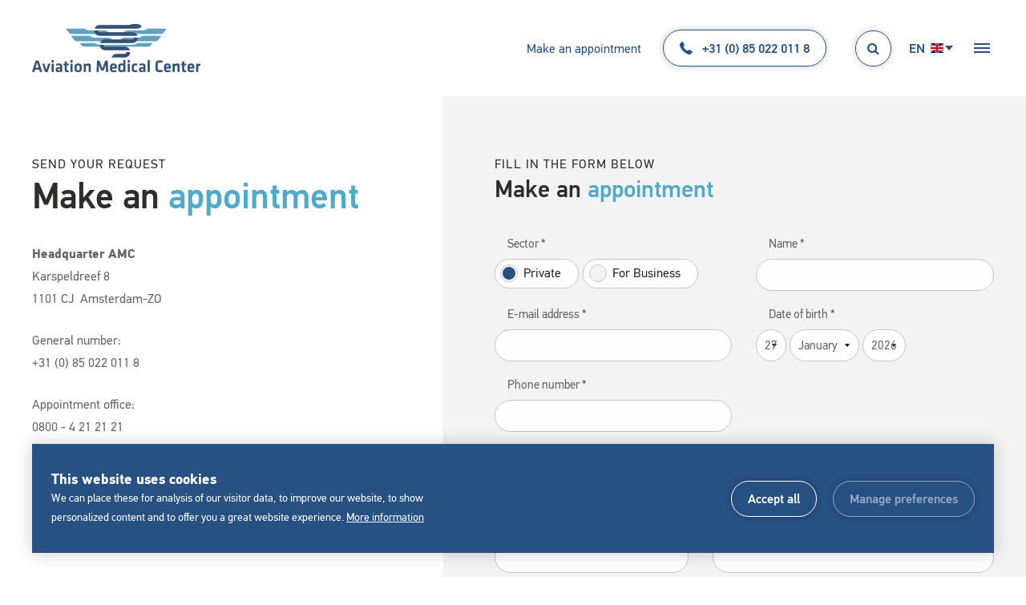

--- FILE ---
content_type: text/html; charset=UTF-8
request_url: https://aviationmedical.nl/en/make-an-appointment
body_size: 16425
content:
<!DOCTYPE html>
<html>
<head>
    <title>Make an appointment | Aviation Medical Center</title>

    <meta charset="utf-8">
    <meta name="viewport" content="width=device-width, initial-scale=1, maximum-scale=1">

<meta name="description" lang="en" content="">
<meta name="keywords" lang="en" content="">
<meta name="author" lang="en" content="Aviation Medical Center">
<meta name="robots" lang="en" content="all">

<meta name="format-detection" content="telephone=no">

<meta http-equiv="X-UA-Compatible" content="IE=edge,chrome=1">
<meta http-equiv="pragma" lang="en" content="">
<meta http-equiv="imagetoolbar" lang="en" content="no">
<meta http-equiv="language" content="en">


            <meta property="og:title" content="Make an <span>appointment</span>" />        <meta property="og:description" content="" />        <meta property="og:url" content="https://www.aviationmedical.nl/en/make-an-appointment" />

                    <meta property="og:type" content="article">
                        
    <link href="/public/themes/www/_compiled/css/libraries-30b15a36d6.css" rel="stylesheet" type="text/css">

                                    
    <link href="/public/themes/www/_compiled/css/corporate-desktop-ab15350d5b.css" rel="stylesheet" type="text/css">
        <link rel="shortcut icon" href="/public/themes/www/_compiled/favicons/favicon.ico" type="image/x-icon">
    <link rel="shortcut icon" href="/public/themes/www/_compiled/favicons/favicon-16x16.png" type="image/x-icon">
    <link rel="shortcut icon" href="/public/themes/www/_compiled/favicons/favicon-32x32.png" type="image/x-icon">

    <link rel="apple-touch-icon" href="/public/themes/www/_compiled/favicons/apple-touch-icon-114x114.png" type="image/png">
    <link rel="apple-touch-icon" href="/public/themes/www/_compiled/favicons/apple-touch-icon-120x120.png" type="image/png">
    <link rel="apple-touch-icon" href="/public/themes/www/_compiled/favicons/apple-touch-icon-144x144.png" type="image/png">
    <link rel="apple-touch-icon" href="/public/themes/www/_compiled/favicons/apple-touch-icon-152x152.png" type="image/png">
    <link rel="apple-touch-icon" href="/public/themes/www/_compiled/favicons/apple-touch-icon-167x167.png" type="image/png">
    <link rel="apple-touch-icon" href="/public/themes/www/_compiled/favicons/apple-touch-icon-180x180.png" type="image/png">
    <link rel="apple-touch-icon" href="/public/themes/www/_compiled/favicons/apple-touch-icon-57x57.png" type="image/png">
    <link rel="apple-touch-icon" href="/public/themes/www/_compiled/favicons/apple-touch-icon-60x60.png" type="image/png">
    <link rel="apple-touch-icon" href="/public/themes/www/_compiled/favicons/apple-touch-icon-72x72.png" type="image/png">
    <link rel="apple-touch-icon" href="/public/themes/www/_compiled/favicons/apple-touch-icon-76x76.png" type="image/png">

    <link rel="manifest" href="/public/themes/www/_compiled/favicons/manifest.json">
            <link rel="alternate" href="/en/make-an-appointment" hreflang="nl" />
        <!--[if lt IE 9]>
    <script src="https://cdnjs.cloudflare.com/ajax/libs/html5shiv/3.7.3/html5shiv.min.js"></script>
    <![endif]-->

    <script data-cookieconsent="ignore">
		var ccform_prefix = "cookieConsent_ccform_";
		window.dataLayer = window.dataLayer || [];
		function gtag() {
			dataLayer.push(arguments)
		}
		gtag("consent", "default", {
			ad_personalization: window.localStorage.getItem(ccform_prefix + "social") === "true" ? "granted" : "denied",
			ad_storage: window.localStorage.getItem(ccform_prefix + "ads") === "true" ? "granted" : "denied",
			ad_user_data: window.localStorage.getItem(ccform_prefix + "ad_user_data") === "true" ? "granted" : "denied",
			analytics_storage: window.localStorage.getItem(ccform_prefix + "analytics") === "true" ? "granted" : "denied",
			functionality_storage: window.localStorage.getItem(ccform_prefix + "functional") === "true" ? "granted" : "granted",
			personalization_storage: "denied",
			security_storage: "granted"
		});
    </script>

    <!--
        WiNGZZ is powered by STUDiO iBiZZ, ©2009 - 2026
        SITE   : 1
        MODULE : Document        ID     : 16
    -->
<script type="text/javascript">
    var Site = {
        "id" : 1
    };

    // <!--
    function getTokenName() {
        return 'wingzz_token';
    }

    function getTokenValue() {
        return '/cUj1xBBaXizxf68AL3F7t2BLX08m$g79z0B0p3S';
    }
    // -->
</script>
<script>
    // Exports data for Facebook Pixel
    var studioibizz_information_facebook = {
        content_ids: [16],
        content_type: "Document",
            };
</script>

                                    
<!-- Google Tag Manager -->
<script>(function(w,d,s,l,i){w[l]=w[l]||[];w[l].push({'gtm.start':
new Date().getTime(),event:'gtm.js'});var f=d.getElementsByTagName(s)[0],
j=d.createElement(s),dl=l!='dataLayer'?'&l='+l:'';j.async=true;j.src=
'https://www.googletagmanager.com/gtm.js?id='+i+dl;f.parentNode.insertBefore(j,f);
})(window,document,'script','dataLayer','GTM-MT9XHQVZ');</script>
<!-- End Google Tag Manager -->

    
<!-- Google Tag Manager (noscript) -->
<noscript><iframe src="https://www.googletagmanager.com/ns.html?id=GTM-MT9XHQVZ"
height="0" width="0" style="display:none;visibility:hidden"></iframe></noscript>
<!-- End Google Tag Manager (noscript) -->

    </head><body class="view">
    
<div id="topcontainer">
    
    <div id="svg-sprite" style="display:none;"><svg xmlns="http://www.w3.org/2000/svg" xmlns:xlink="http://www.w3.org/1999/xlink"><symbol viewBox="0 0 10 60" id="arrow-long" xmlns="http://www.w3.org/2000/svg"><path d="M4 0h1.5v58.9H4z"/><path d="M4.8 60L0 54.9l1.1-1.1 3.7 4 3.6-4 1.1 1.1z"/></symbol><symbol viewBox="0 0 30 30" id="arrow-short" xmlns="http://www.w3.org/2000/svg"><path d="M27.4 12.9H8.9L14.7 7c.3-.3.5-.6.5-1s-.2-.8-.4-1.1l-1-.9c-.3-.3-.7-.4-1.1-.4-.4 0-.8.2-1.1.4l-10 10c-.3.3-.4.7-.4 1.1 0 .4.2.8.4 1.1l10 10c.3.3.7.4 1.1.4.4 0 .8-.2 1.1-.4l.9-.9c.3-.3.4-.7.4-1.1 0-.4-.2-.8-.4-1.1l-5.9-5.9h18.6c.8 0 1.5-.7 1.5-1.6v-1.3c.1-.8-.6-1.4-1.5-1.4"/></symbol><symbol viewBox="0 0 24 24" id="authentication--edit" xmlns="http://www.w3.org/2000/svg"><path d="M19.8 9.8l-5.6-5.6 1.1-1.1c1.3.5 2.4 1.3 3.4 2.2 1 1 1.7 2.1 2.2 3.4l-1.1 1.1zM9.2 20.4c-1-2.6-3.1-4.6-5.6-5.6l10-10 5.6 5.6-10 10zm-6.1-2.3c0-.9-.1-1.7-.1-2.5 2.5.9 4.5 2.9 5.4 5.4-.9-.1-1.7-.1-2.6-.1-.2-1.4-1.3-2.5-2.7-2.8m.1 2.7V19c.9.3 1.5 1 1.7 1.8-.6.1-1.2 0-1.7 0M22.8 8.7C22.3 6.9 21.3 5.3 20 4c-1.3-1.3-2.9-2.3-4.6-2.8-.3-.1-.7 0-.9.2l-13 13c-.2.2-.3.5-.3.7.2 2.1.2 4.3.2 6.6 0 .5.4.9.9.9 2.3 0 4.5.1 6.6.2H9c.2 0 .5-.1.6-.3l13-13c.3-.2.3-.5.2-.8"/></symbol><symbol viewBox="0 0 24 24" id="authentication--email" xmlns="http://www.w3.org/2000/svg"><path d="M16 12l5.6-5v10L16 12zM2.4 7L8 12l-5.6 5V7zm9.6 7.2L2.5 5.7c.1-.1.2-.1.3-.1h18.5c.1 0 .2 0 .3.1L12 14.2zm9.2 4.2H2.8c-.1 0-.2 0-.3-.1l6.3-5.6 2.9 2.6c.1.1.2.1.3.1.1 0 .2 0 .3-.1l2.9-2.6 6.3 5.6c-.1.1-.2.1-.3.1m0-14.8H2.8C1.4 3.6.4 4.6.4 6v12c0 1.3 1.1 2.4 2.4 2.4h18.5c1.3 0 2.4-1.1 2.4-2.4V6c-.1-1.4-1.1-2.4-2.5-2.4"/></symbol><symbol viewBox="0 0 24 24" id="authentication--password" xmlns="http://www.w3.org/2000/svg"><path d="M20.9 21.9H3.1V11.4h17.8v10.5zM6.6 7.4C6.6 4.4 9 2 12 2c2.9 0 5.3 2.4 5.3 5.4v2H6.6v-2zm14.3 2h-1.6v-2c0-4-3.3-7.3-7.3-7.3S4.7 3.4 4.7 7.4v2H3.1c-1.1 0-2 .9-2 2v10.5c0 1.1.9 2 2 2h17.8c1.1 0 2-.9 2-2V11.4c0-1.1-.9-2-2-2"/><path d="M11 17.1v2.3h2v-2.3c.6-.4 1.1-1 1.1-1.8 0-1.1-.9-2.1-2.1-2.1-1.1 0-2.1.9-2.1 2.1 0 .8.5 1.5 1.1 1.8"/></symbol><symbol viewBox="0 0 30 30" id="checkout--cart" xmlns="http://www.w3.org/2000/svg"><path d="M20.9 21.8c0 .7-.6 1.1-1.1 1.1-.7 0-1.1-.6-1.1-1.1v-6.4c0-.7.6-1.1 1.1-1.1.7 0 1.1.6 1.1 1.1v6.4zm-4.8 0c0 .7-.6 1.1-1.1 1.1-.7 0-1.1-.6-1.1-1.1v-6.4c0-.7.6-1.1 1.1-1.1.7 0 1.1.6 1.1 1.1v6.4zm-4.7 0c0 .7-.6 1.1-1.1 1.1-.6 0-1.1-.6-1.1-1.1v-6.4c0-.7.6-1.1 1.1-1.1.7 0 1.1.6 1.1 1.1v6.4zM9 6.1c0-.4.3-.7.7-.7h10.4c.4 0 .7.3.7.7v3.3H8.9L9 6.1zm15.1 3.2V6.1c0-2.1-1.7-3.8-3.8-3.8H9.9c-2.1 0-4 1.7-4 3.8v3.3h-4c-1 0-1.7.7-1.7 1.7v3.7c0 1 .7 1.7 1.7 1.7h.6l1.8 9.9c.1.9.9 1.4 1.7 1.4h18.2c.9 0 1.6-.6 1.7-1.4l1.8-10.1h.4c1 0 1.7-.7 1.7-1.7v-3.7c0-1-.7-1.7-1.7-1.7l-4 .1z"/></symbol><symbol viewBox="0 0 57 57" id="checkout--cart-plus" xmlns="http://www.w3.org/2000/svg"><path d="M42.1 32.8c-3.4 0-6.5-1-9.2-2.7v10c0 1-.8 1.8-1.8 1.8s-1.8-.8-1.8-1.8V30c0-.8.6-1.5 1.3-1.8-2.2-2.1-3.8-4.8-4.6-7.8H14.1v-5.2c0-.6.5-1.2 1.2-1.2h10.2c.2-1.7.7-3.4 1.4-4.9H15.3c-3.4 0-6.1 2.7-6.1 6.1v5.2H2.9C1.4 20.4.3 21.6.3 23v5.7c0 1.5 1.2 2.6 2.6 2.6h.8l2.9 15.9c.2 1.3 1.3 2.2 2.6 2.2h28.7c1.3 0 2.4-.9 2.6-2.2l2.7-14.6c-.4.2-.8.2-1.1.2zm-24.3 7.3c0 1-.8 1.8-1.8 1.8s-1.8-.8-1.8-1.8V30c0-1 .8-1.8 1.8-1.8s1.8.8 1.8 1.8v10.1zm7.5 0c0 1-.8 1.8-1.8 1.8s-1.8-.8-1.8-1.8V30c0-1 .8-1.8 1.8-1.8s1.8.8 1.8 1.8v10.1z"/><path d="M42.1 1.5C34 1.5 27.4 8 27.4 16.2S34 30.8 42.1 30.8s14.7-6.6 14.7-14.7S50.2 1.5 42.1 1.5zm6 16.2h-4.5v4.5c0 .8-.7 1.5-1.5 1.5s-1.5-.7-1.5-1.5v-4.5h-4.5c-.8 0-1.5-.7-1.5-1.5s.7-1.5 1.5-1.5h4.5v-4.5c0-.8.7-1.5 1.5-1.5s1.5.7 1.5 1.5v4.5h4.5c.8 0 1.5.7 1.5 1.5s-.7 1.5-1.5 1.5z"/></symbol><symbol id="checkout--delete" viewBox="0 0 24 24" xml:space="preserve" xmlns="http://www.w3.org/2000/svg"><style>.st0{fill:#1d1d1b}</style><path class="st0" d="M18.2 21.2H5.8l-1-15.9h14.3l-.9 15.9zM12 2.8c.6 0 1.2.2 1.6.6h-3.3c.5-.4 1.1-.6 1.7-.6m9.6.6h-5.7C15.2 1.9 13.7.9 12 .9c-1.7 0-3.2 1-3.9 2.5H2.4c-.5 0-.9.4-.9.9s.4.9.9.9H3l1 16c.1 1 .9 1.8 1.8 1.8h12.4c1 0 1.8-.8 1.8-1.8l1-16h.6c.5 0 .9-.4.9-.9s-.4-.9-.9-.9"/><path class="st0" d="M8.5 19.7c.6 0 1-.5.9-1l-.6-11c0-.5-.5-.9-1-.9s-.9.5-.9 1l.6 11c.1.5.5.9 1 .9M15.4 19.7c.1 0 .1 0 0 0 .5 0 .9-.4 1-.9l.6-11c0-.5-.4-.9-.9-1-.5 0-.9.4-1 .9l-.6 11c0 .5.4.9.9 1M12 19.7c.5 0 .9-.4.9-.9v-11c0-.5-.4-.9-.9-.9s-.9.4-.9.9v11c0 .5.4.9.9.9"/></symbol><symbol viewBox="0 0 22 22" id="checkout--filter" xmlns="http://www.w3.org/2000/svg"><path d="M1.6 19.2h10c.5 1.3 1.7 2.3 3.2 2.3 1.5 0 2.7-1 3.2-2.3h2.2c.6 0 1.1-.5 1.1-1.1 0-.6-.5-1.1-1.1-1.1H18c-.5-1.3-1.7-2.3-3.2-2.3s-2.7 1-3.2 2.3h-10c-.6 0-1.1.5-1.1 1.1 0 .6.5 1.1 1.1 1.1m13.3-2.3c.6 0 1.1.5 1.1 1.1 0 .6-.5 1.1-1.1 1.1-.6 0-1.1-.5-1.1-1.1-.1-.6.4-1.1 1.1-1.1m6.6-5.9c0-.6-.5-1.1-1.1-1.1h-10c-.5-1.4-1.8-2.3-3.3-2.3-1.5 0-2.7 1-3.2 2.3H1.6C1 9.9.5 10.4.5 11c0 .6.5 1.1 1.1 1.1h2.2c.5 1.3 1.7 2.3 3.2 2.3 1.5 0 2.7-1 3.2-2.3h10c.8 0 1.3-.5 1.3-1.1M8.3 11c0 .6-.5 1.1-1.1 1.1-.7 0-1.2-.5-1.2-1.1 0-.6.5-1.1 1.1-1.1.7 0 1.2.5 1.2 1.1M1.6 5.1h10c.5 1.3 1.7 2.3 3.2 2.3 1.5 0 2.7-1 3.2-2.3h2.2c.6 0 1.1-.5 1.1-1.1 0-.6-.5-1.1-1.1-1.1H18C17.5 1.6 16.3.6 14.8.6c-1.5 0-2.7 1-3.2 2.3h-10C1 2.8.5 3.3.5 3.9c0 .7.5 1.2 1.1 1.2m13.3-2.3c.6 0 1.1.5 1.1 1.1 0 .6-.5 1.1-1.1 1.1-.6 0-1.1-.5-1.1-1.1-.1-.6.4-1.1 1.1-1.1"/></symbol><symbol viewBox="0 0 40 40" id="checkout--service" xmlns="http://www.w3.org/2000/svg"><path d="M36.4 23c0 1.9-1.5 3.4-3.4 3.4h-2v-9.1h2c1.9 0 3.4 1.5 3.4 3.4V23zM22.5 37.5H20c-.8 0-1.5-.7-1.5-1.5s.7-1.5 1.5-1.5h2.5c.8 0 1.5.7 1.5 1.5s-.7 1.5-1.5 1.5M9.1 26.4H7c-1.9 0-3.4-1.5-3.4-3.4v-2.3c0-1.9 1.5-3.4 3.4-3.4h2v9.1zm24.3-11.1v-1.5c0-3.6-1.3-6.9-3.6-9.4C27.4 1.9 24.2.5 20.6.5h-1.2c-3.5 0-6.8 1.4-9.2 3.9-2.3 2.5-3.6 5.8-3.6 9.4v1.5c-2.8.2-5 2.5-5 5.4V23c0 3 2.4 5.4 5.4 5.4h3c.5 0 1-.4 1-1V16.3c0-.5-.4-1-1-1H8.6v-1.5c0-6.5 4.6-11.3 10.8-11.3h1.2c6.1 0 10.8 4.9 10.8 11.3v1.5H30c-.5 0-1 .4-1 1v11.1c0 .5.4 1 1 1h1.4c-.4 5.1-3.9 6.3-5.6 6.6-.5-1.4-1.8-2.4-3.3-2.4H20c-1.9 0-3.5 1.5-3.5 3.4s1.6 3.5 3.5 3.5h2.5c1.6 0 2.9-1.1 3.3-2.5.8-.1 2.1-.4 3.3-1.1 1.8-1 3.9-3.2 4.2-7.4 2.8-.2 5-2.5 5-5.3v-2.3c.1-3.1-2.1-5.4-4.9-5.6"/></symbol><symbol viewBox="0 0 22 22" id="checkout--sort" xmlns="http://www.w3.org/2000/svg"><path d="M8.9 7.5L5.6 4.2c-.2-.3-.5-.4-.9-.4-.3 0-.6.1-.8.4L.5 7.5C.1 8 0 8.7.5 9.2s1.2.5 1.7 0l1.4-1.4V14c0 .7.5 1.2 1.2 1.2S6 14.7 6 14V7.9l1.3 1.3c.5.5 1.2.5 1.7 0 .4-.5.4-1.2-.1-1.7M13.1 14.5l3.3 3.3c.2.2.5.4.9.4.3 0 .6-.1.8-.4l3.4-3.4c.5-.5.5-1.2 0-1.7s-1.2-.5-1.7 0l-1.4 1.4V7.9c0-.7-.5-1.2-1.2-1.2S16 7.2 16 7.9v6.2l-1.3-1.3c-.5-.5-1.2-.5-1.7 0-.4.5-.4 1.2.1 1.7"/></symbol><symbol id="checkout--trash" viewBox="0 0 24 24" xml:space="preserve" xmlns="http://www.w3.org/2000/svg"><style>.st0{fill:#1d1d1b}</style><path class="st0" d="M18.2 21.2H5.8l-1-15.9h14.3l-.9 15.9zM12 2.8c.6 0 1.2.2 1.6.6h-3.3c.5-.4 1.1-.6 1.7-.6m9.6.6h-5.7C15.2 1.9 13.7.9 12 .9c-1.7 0-3.2 1-3.9 2.5H2.4c-.5 0-.9.4-.9.9s.4.9.9.9H3l1 16c.1 1 .9 1.8 1.8 1.8h12.4c1 0 1.8-.8 1.8-1.8l1-16h.6c.5 0 .9-.4.9-.9s-.4-.9-.9-.9"/><path class="st0" d="M8.5 19.7c.6 0 1-.5.9-1l-.6-11c0-.5-.5-.9-1-.9s-.9.5-.9 1l.6 11c.1.5.5.9 1 .9M15.4 19.7c.1 0 .1 0 0 0 .5 0 .9-.4 1-.9l.6-11c0-.5-.4-.9-.9-1-.5 0-.9.4-1 .9l-.6 11c0 .5.4.9.9 1M12 19.7c.5 0 .9-.4.9-.9v-11c0-.5-.4-.9-.9-.9s-.9.4-.9.9v11c0 .5.4.9.9.9"/></symbol><symbol viewBox="0 0 24 24" id="close" xmlns="http://www.w3.org/2000/svg"><path fill="#1d1d1b" d="M22.8 21.5L13.3 12l9.5-9.5-1.3-1.3-9.5 9.5-9.5-9.5-1.3 1.3 9.5 9.5-9.5 9.5 1.3 1.3 9.5-9.5 9.5 9.5z"/></symbol><symbol viewBox="0 0 20 20" id="favorite" xmlns="http://www.w3.org/2000/svg"><path d="M19.4 4.5C19 3.2 18.1 2.2 17 1.7c-.9-.5-1.8-.5-2.6-.5-1.9 0-3.5.8-4.4 2.2C9.1 2 7.4 1.2 5.5 1.2c-.8 0-1.7.2-2.5.5-1.1.5-2 1.6-2.4 2.9C0 6.1.1 7.8.8 9.2c.6 1.3 2.6 3.9 8.5 9.3l.3.3c.1.1.3.1.4.1h.1c.1 0 .1 0 .2-.1h.2l.3-.3c5.9-5.3 7.9-8 8.5-9.3.6-1.4.6-3.2.1-4.7zm-1.2 4.1c-.8 1.6-3.6 4.6-8.1 8.8l-.1.1-.1-.1c-4.6-4.2-7.3-7.2-8.1-8.8-.5-1-.6-2.4-.2-3.7.4-1 1.1-1.8 1.9-2.1.6-.3 1.4-.5 2-.5 1.6 0 2.9.7 3.6 1.8l.4.6c.1.2.2.3.5.3.1 0 .4-.1.5-.2v-.2l.4-.6c.7-1.1 2.1-1.8 3.6-1.8.6 0 1.3.2 2 .5.8.4 1.5 1.1 1.9 2.1.3 1 .5 2.5-.2 3.8z"/></symbol><symbol viewBox="0 0 20 20" id="favorite-full" xmlns="http://www.w3.org/2000/svg"><path d="M19.4 4.5C19 3.2 18.1 2.2 17 1.7c-.9-.5-1.8-.5-2.6-.5-1.9 0-3.5.8-4.4 2.2C9.1 2 7.4 1.2 5.5 1.2c-.8 0-1.7.2-2.5.5-1.1.5-2 1.6-2.4 2.9C0 6.1.1 7.8.8 9.2c.6 1.3 2.6 3.9 8.5 9.3l.3.3c.1.1.3.1.4.1h.1c.1 0 .1 0 .2-.1h.2l.3-.3c5.9-5.3 7.9-8 8.5-9.3.6-1.4.6-3.2.1-4.7z"/></symbol><symbol viewBox="0 0 22 22" id="general--mail" xmlns="http://www.w3.org/2000/svg"><path d="M20.7 16.6c0 .8-.7 1.5-1.5 1.5H2.7c-.8 0-1.5-.7-1.5-1.5V5.4c0-.8.7-1.5 1.5-1.5h16.5c.8 0 1.5.7 1.5 1.5v11.2zM19.3 2.7H2.7C1.2 2.7 0 3.9 0 5.4v11.3c0 1.5 1.2 2.7 2.7 2.7h16.5c1.5 0 2.7-1.2 2.7-2.7V5.4c0-1.5-1.2-2.7-2.6-2.7"/><path d="M13.9 10.9l5.3-4.8c.2-.2.3-.6 0-.9-.2-.2-.6-.3-.9 0L11 11.8l-1.4-1.3-.1-.1-5.9-5.2c-.2-.3-.6-.3-.9 0-.2.3-.2.6 0 .9l5.4 4.8-5.4 5c-.2.2-.3.6 0 .9.2.1.4.2.5.2.1 0 .3-.1.4-.2l5.5-5.1 1.5 1.3c.1.1.3.2.4.2.1 0 .3-.1.4-.2l1.5-1.4 5.4 5.2c.1.1.3.2.4.2.2 0 .3-.1.4-.2.2-.2.2-.6 0-.9l-5.2-5z"/></symbol><symbol viewBox="0 0 22 22" id="general--print" xmlns="http://www.w3.org/2000/svg"><path d="M19.8 12.9c0 1.1-.9 1.9-1.9 1.9h-.5v-1.4h.8c.3 0 .6-.3.6-.6s-.3-.6-.6-.6H3.8c-.3 0-.6.3-.6.6s.3.6.6.6h.9v1.4h-.6c-1.1 0-1.9-.9-1.9-1.9v-5c0-1 .9-1.9 1.9-1.9h13.7c1.1 0 1.9.9 1.9 1.9v5zM16.2 20c0 .2-.2.4-.4.4H6.2c-.2 0-.4-.2-.4-.4v-6.5h10.4V20zM5.8 3.6c0-1.1.9-1.9 1.9-1.9h6.5c1.1 0 1.9.9 1.9 1.9v1.2H5.8V3.6zm12.1 1.2h-.5V3.6c0-1.7-1.4-3.1-3.1-3.1H7.7C6 .5 4.6 1.9 4.6 3.6v1.2h-.5C2.4 4.8 1 6.2 1 7.9v5C1 14.6 2.4 16 4.1 16h.5v3.9c0 .9.7 1.5 1.5 1.5h9.6c.9 0 1.5-.7 1.5-1.5V16h.5c1.7 0 3.1-1.4 3.1-3.1v-5c.2-1.7-1.2-3.1-2.9-3.1"/><path d="M7.2 16.4h7.5c.3 0 .6-.3.6-.6s-.3-.6-.6-.6H7.2c-.3 0-.6.3-.6.6s.3.6.6.6M14.7 17.6H7.3c-.3 0-.6.3-.6.6s.3.6.6.6h7.5c.3 0 .6-.3.6-.6-.1-.4-.3-.6-.7-.6M17.9 7.1h-1.2c-.3 0-.6.3-.6.6s.3.6.6.6h1.2c.3 0 .6-.3.6-.6-.1-.3-.3-.6-.6-.6"/></symbol><symbol viewBox="0 0 40 40" id="phone" xmlns="http://www.w3.org/2000/svg"><path d="M40 31.6c.1.6-.1 1.2-.6 1.7l-5.6 5.6c-.3.3-.6.5-1 .7-.4.2-.8.3-1.2.4H30.7c-.5 0-1.4-.1-2.6-.3-1.2-.2-2.7-.6-4.4-1.4-1.7-.7-3.7-1.8-5.9-3.2s-4.5-3.4-7-5.9c-2-1.9-3.6-3.8-4.9-5.6-1.3-1.8-2.3-3.4-3.1-4.9S1.4 15.8 1 14.6c-.4-1.2-.7-2.3-.8-3.2C0 10.5 0 9.8 0 9.3v-.8c.1-.5.2-.9.4-1.3s.4-.7.7-1L6.7.6c.5-.4.9-.6 1.4-.6.4 0 .7.1 1 .3.3.2.5.5.7.8l4.5 8.6c.3.5.3.9.2 1.5-.1.5-.4 1-.7 1.4l-2.1 2.1c-.1.1-.1.1-.2.3 0 .1-.1.2-.1.3.1.6.4 1.3.8 2 .3.7.9 1.5 1.6 2.5.7 1 1.7 2.1 3 3.4 1.3 1.3 2.4 2.3 3.4 3 1 .7 1.8 1.2 2.5 1.6.7.3 1.2.5 1.5.6l.5.1c.1 0 .1 0 .3-.1.1 0 .2-.1.3-.1l2.4-2.5c.5-.4 1.1-.7 1.8-.7.5 0 .9.1 1.1.3l8.2 4.8c.7.3 1.1.8 1.2 1.4"/></symbol><symbol viewBox="0 0 40 40" id="search" xmlns="http://www.w3.org/2000/svg"><path d="M16.4 29C9.5 29 3.9 23.3 3.9 16.4S9.5 3.9 16.4 3.9 29 9.5 29 16.4 23.3 29 16.4 29M40 37.3L29.3 26.6c2.2-2.8 3.5-6.3 3.5-10.2 0-9-7.3-16.4-16.4-16.4C7.4 0 0 7.4 0 16.4s7.4 16.4 16.4 16.4c3.8 0 7.4-1.3 10.1-3.5L37.3 40l2.7-2.7z"/></symbol><symbol viewBox="0 0 20 20" id="vacancy--education" xmlns="http://www.w3.org/2000/svg"><path d="M14.9 13.2c0 .7-2 1.5-4.9 1.5-2.9 0-4.9-.8-4.9-1.5v-2.5l4.8 1.9c.1.1.3.1.4 0l4.8-1.9-.2 2.5zM10 5.3l7.7 3.1-7.7 3.1-7.7-3.1L10 5.3zm9.4 2.6l-9.2-3.7c-.1-.1-.3-.1-.4 0L.6 7.9c-.3.1-.5.4-.3.7.1.1.2.3.3.3L4 10.2v2.9c0 .6.4 1.5 2.1 2.1 1.3.4 2.6.6 4 .5 2.8 0 6.1-.7 6.1-2.6v-2.9l1.3-.5V12c0 .3.2.6.5.6s.6-.2.6-.5V9.3l1-.4c.3-.1.4-.4.3-.7-.2-.1-.3-.3-.5-.3"/></symbol><symbol viewBox="0 0 20 20" id="vacancy--hours" xmlns="http://www.w3.org/2000/svg"><path d="M16.9 7.1c-.8-1.8-2.1-3.2-4-4-1.9-.8-4-.8-5.8 0-1.8.8-3.2 2.1-4 4-.4.9-.6 1.9-.6 2.9s.2 2 .6 2.9c.8 1.8 2.1 3.2 4 4 .9.4 1.9.6 2.9.6s2-.2 2.9-.6c1.8-.8 3.2-2.1 4-4 .4-.9.6-1.9.6-2.9s-.2-2-.6-2.9zm-.7 2.9c0 1.1-.3 2.2-.8 3.1-.5.9-1.3 1.7-2.3 2.2-.9.5-2 .8-3.1.8-.8 0-1.6-.2-2.4-.5-.8-.3-1.4-.8-2-1.3-.5-.5-1-1.2-1.3-2-.3-.7-.5-1.5-.5-2.3 0-1.1.3-2.1.8-3.1C5.2 6 6 5.2 6.9 4.7c.9-.5 2-.8 3.1-.8s2.1.3 3.1.8c.9.5 1.7 1.3 2.2 2.2.6 1 .9 2 .9 3.1z"/><path d="M10.7 9.8v-4c0-.4-.3-.7-.7-.7-.4 0-.7.3-.7.7v4.3c0 .2.1.4.2.5l2.4 2.4c.1.1.3.2.5.2s.3-.1.5-.2c.3-.3.3-.7 0-.9l-2.2-2.3z"/></symbol><symbol viewBox="0 0 14.1 20" id="vacancy--marker" xmlns="http://www.w3.org/2000/svg"><path d="M6.9 1.8C3.7 1.8 1 4.4 1 7.7c0 1.1.3 2.2.9 3.1l4.4 7.1c.2.3.3.3.6.3s.5-.2.6-.3l4.3-7.2c.5-.9.9-1.9.9-3 .1-3.2-2.6-5.9-5.8-5.9zm4.4 5.9c0 .8-.2 1.6-.6 2.3L7 16.1 3.2 9.9c-.4-.7-.7-1.5-.7-2.2 0-2.4 2-4.4 4.4-4.4s4.4 1.9 4.4 4.4z"/><path d="M6.9 4.5c-1.7 0-3.1 1.4-3.1 3.1s1.4 3.1 3.1 3.1 3.1-1.3 3.1-3-1.3-3.2-3.1-3.2zm1.7 3.2c0 .9-.7 1.6-1.6 1.6-.9 0-1.6-.7-1.6-1.6C5.3 6.8 6 6 6.9 6s1.7.8 1.7 1.7z"/></symbol><symbol viewBox="0 0 14.1 20" id="vacancy--user" xmlns="http://www.w3.org/2000/svg"><path d="M7.1 9c2.3 0 4.2-1.9 4.2-4.2C11.3 2.5 9.4.6 7.1.6 4.8.6 2.9 2.5 2.9 4.8 2.8 7.1 4.7 9 7.1 9zM4.5 4.8c0-1.4 1.1-2.5 2.5-2.5s2.5 1.1 2.5 2.5S8.4 7.3 7 7.3 4.5 6.2 4.5 4.8zM7.1 10.3c-3.4 0-6.2 2.8-6.2 6.2v2.1c0 .5.4.9.9.9h10.7c.5 0 .9-.4.9-.9v-2.1c-.1-3.4-2.9-6.2-6.3-6.2zm4.4 6.2v1.2h-9v-1.2C2.5 14 4.5 12 7 12s4.5 2.1 4.5 4.5z"/></symbol><symbol viewBox="0 0 40 40" id="whatsapp" xmlns="http://www.w3.org/2000/svg"><path d="M31.6 28.2c-.5 1.4-2.4 2.5-3.9 2.8-1 .2-2.4.4-7-1.5-5.9-2.4-9.7-8.4-10-8.8-.3-.4-2.4-3.2-2.4-6 0-2.9 1.5-4.3 2-4.9.5-.5 1.3-.7 2-.7h.7c.6 0 .9.1 1.3 1 .5 1.2 1.7 4 1.8 4.3.1.3.3.7.1 1.1-.2.4-.4.6-.6.9-.3.3-.6.6-.9 1-.3.3-.6.7-.2 1.2.3.6 1.5 2.5 3.2 4 2.2 2 4 2.6 4.7 2.9.5.2 1.1.2 1.4-.2.4-.5 1-1.3 1.6-2.1.4-.6.9-.6 1.4-.4.5.2 3.4 1.6 4 1.9.6.3 1 .4 1.1.7.2.3.2 1.5-.3 2.8M20 0C9 0 0 9 0 20c0 4.4 1.4 8.4 3.8 11.7l-2.5 7.4L9 36.7c3.2 2.1 6.9 3.3 11 3.3 11 0 20-9 20-20S31 0 20 0"/></symbol></svg></div>
    
        














    <header id="Header" class="elementHeader">
    
                <div id="headerMiddle">
            <div class="container">
                <div class="left">
                                                                        
    <a class="navbar-brand" href="/en_GB">
        <img src="/public/themes/www/_compiled/images/logo.png" alt="Aviation Medical Center" title="Aviation Medical Center"/>
    </a>

                                                            </div>
                <div class="middle">
                                    </div>
                <div class="right">
                                                                        
                                
    <ul class="navbar topNav">
                    <li class="active">
                <a target="_self" href="/en/make-an-appointment">
                    Make an appointment
                </a>
            </li>
            </ul>

                            
                                                                                                
    <nav>
        <a href="tel:+31 (0) 85 022 011 8" class="more outline callto">
            <span class="icon"><svg width="20" height="20"><use xlink:href="#phone"></svg></span>
            +31 (0) 85 022 011 8
        </a>
    </nav>

                                                                                                
                                
                <form class="searchtop elementSearch" action="https://www.aviationmedical.nl/en/search">
        <div class="input-group">
            <input class="form-control"
                   type="text"
                   placeholder="Search"
                   name="search"
                   value=""
            >
            <span class="input-group-btn">
                <button type="submit" class="btn btn-default">
                                            <span class="ico"></span>
                                                        </button>
            </span>
        </div>
    </form>

    
                            
                                                                                                
                                
        <div class="elementLangselect dropdown">
        <button type="button" class="btn dropdown-toggle" data-toggle="dropdown" aria-haspopup="true" aria-expanded="false">
                                                                            <span class="lang">en</span>                    <img src="/public/themes/www/_compiled/images/langs/en.png" />                                    </button>
        <div class="dropdown-menu">
            <ul class="block-grid one-up">
                                    <li>
                        <a href="//aviationmedical.nl">
                            <span class="lang">nl</span>                            <img src="/public/themes/www/_compiled/images/langs/nl.png" />                        </a>
                    </li>
                                    <li class="active">
                        <a href="//aviationmedical.nl/en_GB">
                            <span class="lang">en</span>                            <img src="/public/themes/www/_compiled/images/langs/en.png" />                        </a>
                    </li>
                            </ul>
        </div>
    </div>


                            
                                                                                                
                                
            <button class="hamburger hamburger--squeeze responsive-menu-button" type="button">
                    <span class="hamburger-box"><span class="hamburger-inner"></span></span>
                    <span class="hamburger-label">Menu</span>
                    </button>
    
                            
                                                            </div>
            </div>
        </div>
            
    </header>
    
                    














    <div id="headerFancyNav" class="elementFancynav">
        <div class="bg"></div>
        <div class="inner">
            <div class="top">
                <button class="hamburger hamburger--squeeze responsive-menu-button" type="button">
                    <span class="hamburger-box"><span class="hamburger-inner"></span></span>
                    <span class="hamburger-label">Sluit</span>
                    </button>
                                                            
    <a class="fancy-brand" href="/">
        <img src="/public/themes/www/_compiled/images/logo-footer.png" alt="Aviation Medical Center" title="Aviation Medical Center">
    </a>

                                                                                
    <div class="right">
        <nav>
            <a href="tel:+31 (0) 85 022 011 8" class="more bgwhite callto">
                <span class="icon"><svg width="20" height="20"><use xlink:href="#phone"></svg></span>
                +31 (0) 85 022 011 8
            </a>
        </nav>
                        <div class="elementLangselect dropdown">
        <button type="button" class="btn dropdown-toggle" data-toggle="dropdown" aria-haspopup="true" aria-expanded="false">
                                                                            <span class="lang">en</span>                    <img src="/public/themes/www/_compiled/images/langs/en.png" />                                    </button>
        <div class="dropdown-menu">
            <ul class="block-grid one-up">
                                    <li>
                        <a href="//aviationmedical.nl">
                            <span class="lang">nl</span>                            <img src="/public/themes/www/_compiled/images/langs/nl.png" />                        </a>
                    </li>
                                    <li class="active">
                        <a href="//aviationmedical.nl/en_GB">
                            <span class="lang">en</span>                            <img src="/public/themes/www/_compiled/images/langs/en.png" />                        </a>
                    </li>
                            </ul>
        </div>
    </div>

                <button class="hamburger hamburger--squeeze responsive-menu-button" type="button">
                    <span class="hamburger-box"><span class="hamburger-inner"></span></span>
                    <span class="hamburger-label">Menu</span>
                    </button>
    </div>

                                                </div>
            <div class="middle">
                                                            
    

    <ul class="navbar mainNav">
                    <li class="">
                <div class="inner">
                                        
        <a target="_self" href="/en">
            Home
        </a>
    
                                    </div>
            </li>
                    <li class="">
                <div class="inner">
                                        
        <a target="_self" href="/en/medical-examinations">
            Medical examinations
        </a>
    
                                    </div>
            </li>
                    <li class="">
                <div class="inner">
                                        
        <a target="_self" href="/en/psychological-investigations">
            Psychological examinations
        </a>
    
                                    </div>
            </li>
                    <li class="">
                <div class="inner">
                                        
        <a target="_self" href="">
            Coaching and career guidance
        </a>
    
                                    </div>
            </li>
                    <li class="">
                <div class="inner">
                                        
        <a target="_self" href="/en/about-us">
            About us
        </a>
    
                                    </div>
            </li>
                    <li class="">
                <div class="inner">
                                        
        <a target="_self" href="/en/direct-contact">
            Contact
        </a>
    
                                    </div>
            </li>
            </ul>

                                                </div>
            <div class="bottom">
                                                            
    
                                                </div>
        </div>
    </div>

            

    

    
    <div class="backlayer"></div>
    <div class="frontlayer"></div>
    <div class="scene">
                
                <div class=" Document view default ">
            
                

        
                                    


































































    
        <div class="Breadcrumbs">
    <div class="container">
        <ul vocab="http://schema.org/" typeof="BreadcrumbList">
            <li class="intro">You are here:</li>
            <li property="itemListElement" typeof="ListItem">
                <a href="/" property="item" typeof="WebPage">Home</a>
                <meta property="position" content="1">
            </li>
                            <li  class="last" property="itemListElement" typeof="ListItem">
                                            <a href="//aviationmedical.nl/en/make-an-appointment" property="item" typeof="WebPage">
                            <span property="name">Make an <span>appointment</span></span>
                        </a>
                                        <meta property="position" content="2">
                </li>
                    </ul>
            </div>
</div>    
    
            
    
        <div class="container maincontainer">
                            
                    
    <main class="row mainrow hascontent">
                    
                
            <div class="col-sm-5 maincolumn">
                                                
                        
    <div class="Heading">
        
                                
                
                                <h2>Send your request</h2>
    
            
                                
                
    <h1>Make an <span>appointment</span></h1>

            
                        
    </div>

                    
                                                                
                        
            <div class="Main">
                                                                    
                        
            <div class="Intro"><p><strong>Headquarter&nbsp;AMC</strong><br />
Karspeldreef 8<br />
1101 CJ&nbsp; Amsterdam-ZO</p>

<p>General number:<br />
+31 (0) 85 022 011 8</p>

<p>Appointment office:<br />
0800 - 4 21 21 21<br />
&nbsp;</p>
</div>
    
                    
                                                                                    
                        
    
                    
                                    </div>
    
                    
                                                                
                        
    
                    
                                                                
                        
    
                    
                                                                
                        
    
                    
                                    </div>
    
            
                    
                
            <div class="col-sm-7 sidecolumn">
            
    
                        
    

















































    <article
            class="Block Form Detail   default"  data-block_id="35"  id="form_2">
                                
    <a name="form_2" id="form_2"></a>
    <div class="inner">
                                
            
                
                    
            
                <h4> FILL IN THE FORM BELOW</h4>
    
        
                    
            
                <h3>Make an <span>appointment</span></h3>
    
        
    
            
    
                
                            

<form data-lang_error_text="Please enter a correct value for the field &quot;%s&quot;."
      data-lang_error_select="You must make at least one selection in &quot;%s&quot;."
      data-lang_error_conditions="U dient akkoord te gaan met de voorwaarden."
      data-lang_success_message="Thank you for asking Aviation Medical Center a question! We have received your question in good order."
      name="frm"
      class="cs_form "
      action="//aviationmedical.nl/1/webcore/form/submit/2?language=en_GB"
      onsubmit="return formbuilder.validate(false, '#form_2')"
      method="post"
      enctype="multipart/form-data"
      accept-charset="UTF-8"
>
        <input type="hidden" name="return_url" value="[base64]/En8SRh5Wi1KubsG3DscVxgaNRkJKHl8t8a7WCe5aA2OqZEw0rC/7jEc7+9RDZ+9HO6ez/JN70+9rfDy3n1QbBPT1U+sT4O8IfLRbLBwvuFrnjEQ==">
    <input type="hidden" name="no_spam" value="N">
    <input type="hidden" name="ajax_form" value="N">
    <input type="hidden" name="formurlhash" value="[base64]/[base64]">
    <input type="hidden" name="referrerurlhash" value="[base64]/Iv8vPhoHDwsOt5mKNlrNpg5iEmIyBdaSZpreNnXCI4cDFGkQgGxkQ5pDd+Of+FhbjAQrxBS4U1vryJfz63A4GHUcU3qcQKN85D1AXCBXSAdXOzA==">
    <input type="hidden" name="name" value="form_2">            <fieldset>
    <div class="cs_formgrid">
                    <div class="span6">
    <div class="element  RadioField required" id="field_field_26">
        <label for="field_26">Sector</label>        <div class="Radio_container">

        
                    <div class="Radio_element float">
                <input data-label="Sector" type="radio" class=" " name="field_26" id="field_26Private" value="Private" data-validation="Y" checked="checked" autocomplete="off" />
                <label for="field_26Private">
                    Private
                </label>
            </div>
                    <div class="Radio_element float">
                <input data-label="Sector" type="radio" class=" " name="field_26" id="field_26For Business" value="For Business" data-validation="Y" autocomplete="off" />
                <label for="field_26For Business">
                    For Business
                </label>
            </div>
                </div>
    </div>
</div>
                    <div class="span6">
    <div class="element  TextField required" id="field_field_27">
        <label for="field_27">Name</label>        <input data-label="Name" type="text" class=" " name="field_27" id="field_27" value="" data-validation="Y" autocomplete="off" />
    </div>
</div>
                    <div class="span6">
    <div class="element  EmailField required" id="field_field_28">
        <label for="field_28">E-mail address</label>        <input data-label="E-mail address" type="email" class=" " name="field_28" id="field_28" value="" data-validation="Y" autocomplete="off" />
    </div>
</div>
                    <div class="span6">
    <div class="element  DateField required" id="field_field_36">
        <label for="field_36">Date of birth</label>        <div class="Date_container">
            <select data-label="Date of birth" class="  small" name="field_36[day]" id="field_36" data-validation="Y">
                                                    <option value="1">1</option>
                                    <option value="2">2</option>
                                    <option value="3">3</option>
                                    <option value="4">4</option>
                                    <option value="5">5</option>
                                    <option value="6">6</option>
                                    <option value="7">7</option>
                                    <option value="8">8</option>
                                    <option value="9">9</option>
                                    <option value="10">10</option>
                                    <option value="11">11</option>
                                    <option value="12">12</option>
                                    <option value="13">13</option>
                                    <option value="14">14</option>
                                    <option value="15">15</option>
                                    <option value="16">16</option>
                                    <option value="17">17</option>
                                    <option value="18">18</option>
                                    <option value="19">19</option>
                                    <option value="20">20</option>
                                    <option value="21">21</option>
                                    <option value="22">22</option>
                                    <option value="23">23</option>
                                    <option value="24">24</option>
                                    <option value="25">25</option>
                                    <option value="26">26</option>
                                    <option value="27" selected="selected">27</option>
                                    <option value="28">28</option>
                                    <option value="29">29</option>
                                    <option value="30">30</option>
                                    <option value="31">31</option>
                            </select>

            <select data-label="Date of birth" class="  large" name="field_36[month]" id="field_36" data-validation="Y">
                                                    <option value="1" selected="selected">January</option>
                                    <option value="2">February</option>
                                    <option value="3">March</option>
                                    <option value="4">April</option>
                                    <option value="5">May</option>
                                    <option value="6">June</option>
                                    <option value="7">July</option>
                                    <option value="8">August</option>
                                    <option value="9">September</option>
                                    <option value="10">October</option>
                                    <option value="11">November</option>
                                    <option value="12">December</option>
                            </select>

            <select data-label="Date of birth" class="  medium" name="field_36[year]" id="field_36" data-validation="Y">
                                                    <option value="2035">2035</option>
                                    <option value="2034">2034</option>
                                    <option value="2033">2033</option>
                                    <option value="2032">2032</option>
                                    <option value="2031">2031</option>
                                    <option value="2030">2030</option>
                                    <option value="2029">2029</option>
                                    <option value="2028">2028</option>
                                    <option value="2027">2027</option>
                                    <option value="2026" selected="selected">2026</option>
                                    <option value="2025">2025</option>
                                    <option value="2024">2024</option>
                                    <option value="2023">2023</option>
                                    <option value="2022">2022</option>
                                    <option value="2021">2021</option>
                                    <option value="2020">2020</option>
                                    <option value="2019">2019</option>
                                    <option value="2018">2018</option>
                                    <option value="2017">2017</option>
                                    <option value="2016">2016</option>
                                    <option value="2015">2015</option>
                                    <option value="2014">2014</option>
                                    <option value="2013">2013</option>
                                    <option value="2012">2012</option>
                                    <option value="2011">2011</option>
                                    <option value="2010">2010</option>
                                    <option value="2009">2009</option>
                                    <option value="2008">2008</option>
                                    <option value="2007">2007</option>
                                    <option value="2006">2006</option>
                                    <option value="2005">2005</option>
                                    <option value="2004">2004</option>
                                    <option value="2003">2003</option>
                                    <option value="2002">2002</option>
                                    <option value="2001">2001</option>
                                    <option value="2000">2000</option>
                                    <option value="1999">1999</option>
                                    <option value="1998">1998</option>
                                    <option value="1997">1997</option>
                                    <option value="1996">1996</option>
                                    <option value="1995">1995</option>
                                    <option value="1994">1994</option>
                                    <option value="1993">1993</option>
                                    <option value="1992">1992</option>
                                    <option value="1991">1991</option>
                                    <option value="1990">1990</option>
                                    <option value="1989">1989</option>
                                    <option value="1988">1988</option>
                                    <option value="1987">1987</option>
                                    <option value="1986">1986</option>
                                    <option value="1985">1985</option>
                                    <option value="1984">1984</option>
                                    <option value="1983">1983</option>
                                    <option value="1982">1982</option>
                                    <option value="1981">1981</option>
                                    <option value="1980">1980</option>
                                    <option value="1979">1979</option>
                                    <option value="1978">1978</option>
                                    <option value="1977">1977</option>
                                    <option value="1976">1976</option>
                                    <option value="1975">1975</option>
                                    <option value="1974">1974</option>
                                    <option value="1973">1973</option>
                                    <option value="1972">1972</option>
                                    <option value="1971">1971</option>
                                    <option value="1970">1970</option>
                                    <option value="1969">1969</option>
                                    <option value="1968">1968</option>
                                    <option value="1967">1967</option>
                                    <option value="1966">1966</option>
                                    <option value="1965">1965</option>
                                    <option value="1964">1964</option>
                                    <option value="1963">1963</option>
                                    <option value="1962">1962</option>
                                    <option value="1961">1961</option>
                                    <option value="1960">1960</option>
                                    <option value="1959">1959</option>
                                    <option value="1958">1958</option>
                                    <option value="1957">1957</option>
                                    <option value="1956">1956</option>
                                    <option value="1955">1955</option>
                                    <option value="1954">1954</option>
                                    <option value="1953">1953</option>
                                    <option value="1952">1952</option>
                                    <option value="1951">1951</option>
                                    <option value="1950">1950</option>
                                    <option value="1949">1949</option>
                                    <option value="1948">1948</option>
                                    <option value="1947">1947</option>
                                    <option value="1946">1946</option>
                                    <option value="1945">1945</option>
                                    <option value="1944">1944</option>
                                    <option value="1943">1943</option>
                                    <option value="1942">1942</option>
                                    <option value="1941">1941</option>
                                    <option value="1940">1940</option>
                                    <option value="1939">1939</option>
                                    <option value="1938">1938</option>
                                    <option value="1937">1937</option>
                                    <option value="1936">1936</option>
                                    <option value="1935">1935</option>
                                    <option value="1934">1934</option>
                                    <option value="1933">1933</option>
                                    <option value="1932">1932</option>
                                    <option value="1931">1931</option>
                                    <option value="1930">1930</option>
                                    <option value="1929">1929</option>
                                    <option value="1928">1928</option>
                                    <option value="1927">1927</option>
                                    <option value="1926">1926</option>
                            </select>
        </div>
    </div>
</div>
                    <div class="span6">
    <div class="element  TextField required" id="field_field_29">
        <label for="field_29">Phone number</label>        <input data-label="Phone number" type="text" class=" " name="field_29" id="field_29" value="" data-validation="Y" autocomplete="off" />
    </div>
</div>
                    <div class="span12 AddressField" id="field_field_52">
    <div class="cs_formgrid">
                            <div class="span6">
                <div class="element  AddressField required">
                    <label
                        for="field_52_street">Street</label>                    <input data-label="Address" type="text"
                           class=" "
                           name="field_52[street]" id="field_52_street"
                           value=""
                           data-validation="Y"
                           autocomplete="off" />
                </div>
            </div>
            <div class="span3">
                <div class="element nolabelwidth  AddressField required">
                    <label
                        for="field_52_housenumber">Number</label>                    <div class="input">
                        <input data-label="Address" type="text"
                               class=" "
                               name="field_52[housenumber]" id="field_52_housenumber"
                               value=""
                               data-validation="Y"
                               autocomplete="off" />
                    </div>
                </div>
            </div>
            <div class="span3">
                <div class="element nolabelwidth  AddressField">
                    <label
                        for="field_52_housenumber_suffix">Addition</label>                    <div class="input">
                        <input data-label="Address" type="text"
                               class=" "
                               name="field_52[housenumber_suffix]" id="field_52_housenumber_suffix"
                               value=""
                               data-validation="Y"
                               autocomplete="off" />
                    </div>
                </div>
            </div>
            <div class="span5">
                <div class="element  AddressField required">
                    <label
                        for="field_52_zipcode">Zip code</label>                    <input data-label="Address" type="text"
                           class=" "
                           name="field_52[zipcode]" id="field_52_zipcode"
                           value=""
                           data-validation="Y"
                           autocomplete="off" />
                </div>
            </div>
            <div class="span7">
                <div class="element nolabelwidth  AddressField required">
                    <label
                        for="field_52_place">Place</label>                    <div class="input">
                        <input data-label="Address" type="text"
                               class=" "
                               name="field_52[place]" id="field_52_place"
                               value=""
                               data-validation="Y"
                               autocomplete="off" />
                    </div>
                </div>
            </div>
                        <div class="span12">
                <div class="element AddressField required"
                     id="field_field_52">
                    <label
                        for="field_52_country">Country</label>                    <select data-label="Address"
                            class=" "
                            name="field_52[country]" id="field_52_country"
                            data-validation="Y">
                                                                            <option value="NL">Netherlands</option>
                            <option value="BE">Belgium</option>
                            <option value="DE">Germany</option>
                            <option value="FR">France</option>
                            <option value="ES">Spain</option>
                            <option value="LU">Luxembourg</option>
                            <option value="AL">Albania</option>
                            <option value="AD">Andorra</option>
                            <option value="AM">Armenia</option>
                            <option value="AZ">Azerbaijan</option>
                            <option value="BA">Bosnia and Herzegovina</option>
                            <option value="BG">Bulgaria</option>
                            <option value="CA">Canada</option>
                            <option value="CY">Cyprus</option>
                            <option value="DK">Denmark</option>
                            <option value="EE">Estonia</option>
                            <option value="FI">Finland</option>
                            <option value="GE">Georgia</option>
                            <option value="GR">Greece</option>
                            <option value="HU">Hungary</option>
                            <option value="IE">Ireland</option>
                            <option value="IS">Iceland</option>
                            <option value="IT">Italy</option>
                            <option value="KZ">Kazakhstan</option>
                            <option value="XK">Kosovo</option>
                            <option value="HR">Croatia</option>
                            <option value="LV">Latvia</option>
                            <option value="LI">Liechtenstein</option>
                            <option value="LT">Lithuania</option>
                            <option value="MT">Malta</option>
                            <option value="MD">Moldova</option>
                            <option value="MC">Monaco</option>
                            <option value="ME">Montenegro</option>
                            <option value="MK">North Macedonia</option>
                            <option value="NO">Norway</option>
                            <option value="UA">Ukraine</option>
                            <option value="AT">Austria</option>
                            <option value="PL">Poland</option>
                            <option value="PT">Portugal</option>
                            <option value="RO">Romania</option>
                            <option value="RU">Russia</option>
                            <option value="SM">San Marino</option>
                            <option value="RS">Serbia</option>
                            <option value="SI">Slovenia</option>
                            <option value="SK">Slovakia</option>
                            <option value="CZ">Czechia</option>
                            <option value="TR">Turkey</option>
                            <option value="US">USA</option>
                            <option value="VA">Vatican City</option>
                            <option value="GB">United Kingdom</option>
                            <option value="BY">Belarus</option>
                            <option value="SE">Sweden</option>
                            <option value="CH">Switzerland</option>
                                            </select>
                </div>
            </div>
            </div>
</div>                    <div class="span6">
    <div class="element  DateField" id="field_field_102">
        <label for="field_102">preferred appointment date (option 1)</label>        <div class="Date_container">
            <select data-label="preferred appointment date (option 1)" class="  small" name="field_102[day]" id="field_102" data-validation="N">
                <option value="">Day</option>                                    <option value="1">1</option>
                                    <option value="2">2</option>
                                    <option value="3">3</option>
                                    <option value="4">4</option>
                                    <option value="5">5</option>
                                    <option value="6">6</option>
                                    <option value="7">7</option>
                                    <option value="8">8</option>
                                    <option value="9">9</option>
                                    <option value="10">10</option>
                                    <option value="11">11</option>
                                    <option value="12">12</option>
                                    <option value="13">13</option>
                                    <option value="14">14</option>
                                    <option value="15">15</option>
                                    <option value="16">16</option>
                                    <option value="17">17</option>
                                    <option value="18">18</option>
                                    <option value="19">19</option>
                                    <option value="20">20</option>
                                    <option value="21">21</option>
                                    <option value="22">22</option>
                                    <option value="23">23</option>
                                    <option value="24">24</option>
                                    <option value="25">25</option>
                                    <option value="26">26</option>
                                    <option value="27">27</option>
                                    <option value="28">28</option>
                                    <option value="29">29</option>
                                    <option value="30">30</option>
                                    <option value="31">31</option>
                            </select>

            <select data-label="preferred appointment date (option 1)" class="  large" name="field_102[month]" id="field_102" data-validation="N">
                <option value="">Month</option>                                    <option value="1">January</option>
                                    <option value="2">February</option>
                                    <option value="3">March</option>
                                    <option value="4">April</option>
                                    <option value="5">May</option>
                                    <option value="6">June</option>
                                    <option value="7">July</option>
                                    <option value="8">August</option>
                                    <option value="9">September</option>
                                    <option value="10">October</option>
                                    <option value="11">November</option>
                                    <option value="12">December</option>
                            </select>

            <select data-label="preferred appointment date (option 1)" class="  medium" name="field_102[year]" id="field_102" data-validation="N">
                <option value="">Year</option>                                    <option value="2035">2035</option>
                                    <option value="2034">2034</option>
                                    <option value="2033">2033</option>
                                    <option value="2032">2032</option>
                                    <option value="2031">2031</option>
                                    <option value="2030">2030</option>
                                    <option value="2029">2029</option>
                                    <option value="2028">2028</option>
                                    <option value="2027">2027</option>
                                    <option value="2026">2026</option>
                                    <option value="2025">2025</option>
                                    <option value="2024">2024</option>
                                    <option value="2023">2023</option>
                                    <option value="2022">2022</option>
                                    <option value="2021">2021</option>
                                    <option value="2020">2020</option>
                                    <option value="2019">2019</option>
                                    <option value="2018">2018</option>
                                    <option value="2017">2017</option>
                                    <option value="2016">2016</option>
                                    <option value="2015">2015</option>
                                    <option value="2014">2014</option>
                                    <option value="2013">2013</option>
                                    <option value="2012">2012</option>
                                    <option value="2011">2011</option>
                                    <option value="2010">2010</option>
                                    <option value="2009">2009</option>
                                    <option value="2008">2008</option>
                                    <option value="2007">2007</option>
                                    <option value="2006">2006</option>
                                    <option value="2005">2005</option>
                                    <option value="2004">2004</option>
                                    <option value="2003">2003</option>
                                    <option value="2002">2002</option>
                                    <option value="2001">2001</option>
                                    <option value="2000">2000</option>
                                    <option value="1999">1999</option>
                                    <option value="1998">1998</option>
                                    <option value="1997">1997</option>
                                    <option value="1996">1996</option>
                                    <option value="1995">1995</option>
                                    <option value="1994">1994</option>
                                    <option value="1993">1993</option>
                                    <option value="1992">1992</option>
                                    <option value="1991">1991</option>
                                    <option value="1990">1990</option>
                                    <option value="1989">1989</option>
                                    <option value="1988">1988</option>
                                    <option value="1987">1987</option>
                                    <option value="1986">1986</option>
                                    <option value="1985">1985</option>
                                    <option value="1984">1984</option>
                                    <option value="1983">1983</option>
                                    <option value="1982">1982</option>
                                    <option value="1981">1981</option>
                                    <option value="1980">1980</option>
                                    <option value="1979">1979</option>
                                    <option value="1978">1978</option>
                                    <option value="1977">1977</option>
                                    <option value="1976">1976</option>
                                    <option value="1975">1975</option>
                                    <option value="1974">1974</option>
                                    <option value="1973">1973</option>
                                    <option value="1972">1972</option>
                                    <option value="1971">1971</option>
                                    <option value="1970">1970</option>
                                    <option value="1969">1969</option>
                                    <option value="1968">1968</option>
                                    <option value="1967">1967</option>
                                    <option value="1966">1966</option>
                                    <option value="1965">1965</option>
                                    <option value="1964">1964</option>
                                    <option value="1963">1963</option>
                                    <option value="1962">1962</option>
                                    <option value="1961">1961</option>
                                    <option value="1960">1960</option>
                                    <option value="1959">1959</option>
                                    <option value="1958">1958</option>
                                    <option value="1957">1957</option>
                                    <option value="1956">1956</option>
                                    <option value="1955">1955</option>
                                    <option value="1954">1954</option>
                                    <option value="1953">1953</option>
                                    <option value="1952">1952</option>
                                    <option value="1951">1951</option>
                                    <option value="1950">1950</option>
                                    <option value="1949">1949</option>
                                    <option value="1948">1948</option>
                                    <option value="1947">1947</option>
                                    <option value="1946">1946</option>
                                    <option value="1945">1945</option>
                                    <option value="1944">1944</option>
                                    <option value="1943">1943</option>
                                    <option value="1942">1942</option>
                                    <option value="1941">1941</option>
                                    <option value="1940">1940</option>
                                    <option value="1939">1939</option>
                                    <option value="1938">1938</option>
                                    <option value="1937">1937</option>
                                    <option value="1936">1936</option>
                                    <option value="1935">1935</option>
                                    <option value="1934">1934</option>
                                    <option value="1933">1933</option>
                                    <option value="1932">1932</option>
                                    <option value="1931">1931</option>
                                    <option value="1930">1930</option>
                                    <option value="1929">1929</option>
                                    <option value="1928">1928</option>
                                    <option value="1927">1927</option>
                                    <option value="1926">1926</option>
                            </select>
        </div>
    </div>
</div>
                    <div class="span6">
    <div class="element  DateField" id="field_field_103">
        <label for="field_103">preferred appointment date (option 2)</label>        <div class="Date_container">
            <select data-label="preferred appointment date (option 2)" class="  small" name="field_103[day]" id="field_103" data-validation="N">
                <option value="">Day</option>                                    <option value="1">1</option>
                                    <option value="2">2</option>
                                    <option value="3">3</option>
                                    <option value="4">4</option>
                                    <option value="5">5</option>
                                    <option value="6">6</option>
                                    <option value="7">7</option>
                                    <option value="8">8</option>
                                    <option value="9">9</option>
                                    <option value="10">10</option>
                                    <option value="11">11</option>
                                    <option value="12">12</option>
                                    <option value="13">13</option>
                                    <option value="14">14</option>
                                    <option value="15">15</option>
                                    <option value="16">16</option>
                                    <option value="17">17</option>
                                    <option value="18">18</option>
                                    <option value="19">19</option>
                                    <option value="20">20</option>
                                    <option value="21">21</option>
                                    <option value="22">22</option>
                                    <option value="23">23</option>
                                    <option value="24">24</option>
                                    <option value="25">25</option>
                                    <option value="26">26</option>
                                    <option value="27">27</option>
                                    <option value="28">28</option>
                                    <option value="29">29</option>
                                    <option value="30">30</option>
                                    <option value="31">31</option>
                            </select>

            <select data-label="preferred appointment date (option 2)" class="  large" name="field_103[month]" id="field_103" data-validation="N">
                <option value="">Month</option>                                    <option value="1">January</option>
                                    <option value="2">February</option>
                                    <option value="3">March</option>
                                    <option value="4">April</option>
                                    <option value="5">May</option>
                                    <option value="6">June</option>
                                    <option value="7">July</option>
                                    <option value="8">August</option>
                                    <option value="9">September</option>
                                    <option value="10">October</option>
                                    <option value="11">November</option>
                                    <option value="12">December</option>
                            </select>

            <select data-label="preferred appointment date (option 2)" class="  medium" name="field_103[year]" id="field_103" data-validation="N">
                <option value="">Year</option>                                    <option value="2035">2035</option>
                                    <option value="2034">2034</option>
                                    <option value="2033">2033</option>
                                    <option value="2032">2032</option>
                                    <option value="2031">2031</option>
                                    <option value="2030">2030</option>
                                    <option value="2029">2029</option>
                                    <option value="2028">2028</option>
                                    <option value="2027">2027</option>
                                    <option value="2026">2026</option>
                                    <option value="2025">2025</option>
                                    <option value="2024">2024</option>
                                    <option value="2023">2023</option>
                                    <option value="2022">2022</option>
                                    <option value="2021">2021</option>
                                    <option value="2020">2020</option>
                                    <option value="2019">2019</option>
                                    <option value="2018">2018</option>
                                    <option value="2017">2017</option>
                                    <option value="2016">2016</option>
                                    <option value="2015">2015</option>
                                    <option value="2014">2014</option>
                                    <option value="2013">2013</option>
                                    <option value="2012">2012</option>
                                    <option value="2011">2011</option>
                                    <option value="2010">2010</option>
                                    <option value="2009">2009</option>
                                    <option value="2008">2008</option>
                                    <option value="2007">2007</option>
                                    <option value="2006">2006</option>
                                    <option value="2005">2005</option>
                                    <option value="2004">2004</option>
                                    <option value="2003">2003</option>
                                    <option value="2002">2002</option>
                                    <option value="2001">2001</option>
                                    <option value="2000">2000</option>
                                    <option value="1999">1999</option>
                                    <option value="1998">1998</option>
                                    <option value="1997">1997</option>
                                    <option value="1996">1996</option>
                                    <option value="1995">1995</option>
                                    <option value="1994">1994</option>
                                    <option value="1993">1993</option>
                                    <option value="1992">1992</option>
                                    <option value="1991">1991</option>
                                    <option value="1990">1990</option>
                                    <option value="1989">1989</option>
                                    <option value="1988">1988</option>
                                    <option value="1987">1987</option>
                                    <option value="1986">1986</option>
                                    <option value="1985">1985</option>
                                    <option value="1984">1984</option>
                                    <option value="1983">1983</option>
                                    <option value="1982">1982</option>
                                    <option value="1981">1981</option>
                                    <option value="1980">1980</option>
                                    <option value="1979">1979</option>
                                    <option value="1978">1978</option>
                                    <option value="1977">1977</option>
                                    <option value="1976">1976</option>
                                    <option value="1975">1975</option>
                                    <option value="1974">1974</option>
                                    <option value="1973">1973</option>
                                    <option value="1972">1972</option>
                                    <option value="1971">1971</option>
                                    <option value="1970">1970</option>
                                    <option value="1969">1969</option>
                                    <option value="1968">1968</option>
                                    <option value="1967">1967</option>
                                    <option value="1966">1966</option>
                                    <option value="1965">1965</option>
                                    <option value="1964">1964</option>
                                    <option value="1963">1963</option>
                                    <option value="1962">1962</option>
                                    <option value="1961">1961</option>
                                    <option value="1960">1960</option>
                                    <option value="1959">1959</option>
                                    <option value="1958">1958</option>
                                    <option value="1957">1957</option>
                                    <option value="1956">1956</option>
                                    <option value="1955">1955</option>
                                    <option value="1954">1954</option>
                                    <option value="1953">1953</option>
                                    <option value="1952">1952</option>
                                    <option value="1951">1951</option>
                                    <option value="1950">1950</option>
                                    <option value="1949">1949</option>
                                    <option value="1948">1948</option>
                                    <option value="1947">1947</option>
                                    <option value="1946">1946</option>
                                    <option value="1945">1945</option>
                                    <option value="1944">1944</option>
                                    <option value="1943">1943</option>
                                    <option value="1942">1942</option>
                                    <option value="1941">1941</option>
                                    <option value="1940">1940</option>
                                    <option value="1939">1939</option>
                                    <option value="1938">1938</option>
                                    <option value="1937">1937</option>
                                    <option value="1936">1936</option>
                                    <option value="1935">1935</option>
                                    <option value="1934">1934</option>
                                    <option value="1933">1933</option>
                                    <option value="1932">1932</option>
                                    <option value="1931">1931</option>
                                    <option value="1930">1930</option>
                                    <option value="1929">1929</option>
                                    <option value="1928">1928</option>
                                    <option value="1927">1927</option>
                                    <option value="1926">1926</option>
                            </select>
        </div>
    </div>
</div>
                    <div class="span6">
    <div class="element  DateField" id="field_field_104">
        <label for="field_104">preferred appointment date (option 3)</label>        <div class="Date_container">
            <select data-label="preferred appointment date (option 3)" class="  small" name="field_104[day]" id="field_104" data-validation="N">
                <option value="">Day</option>                                    <option value="1">1</option>
                                    <option value="2">2</option>
                                    <option value="3">3</option>
                                    <option value="4">4</option>
                                    <option value="5">5</option>
                                    <option value="6">6</option>
                                    <option value="7">7</option>
                                    <option value="8">8</option>
                                    <option value="9">9</option>
                                    <option value="10">10</option>
                                    <option value="11">11</option>
                                    <option value="12">12</option>
                                    <option value="13">13</option>
                                    <option value="14">14</option>
                                    <option value="15">15</option>
                                    <option value="16">16</option>
                                    <option value="17">17</option>
                                    <option value="18">18</option>
                                    <option value="19">19</option>
                                    <option value="20">20</option>
                                    <option value="21">21</option>
                                    <option value="22">22</option>
                                    <option value="23">23</option>
                                    <option value="24">24</option>
                                    <option value="25">25</option>
                                    <option value="26">26</option>
                                    <option value="27">27</option>
                                    <option value="28">28</option>
                                    <option value="29">29</option>
                                    <option value="30">30</option>
                                    <option value="31">31</option>
                            </select>

            <select data-label="preferred appointment date (option 3)" class="  large" name="field_104[month]" id="field_104" data-validation="N">
                <option value="">Month</option>                                    <option value="1">January</option>
                                    <option value="2">February</option>
                                    <option value="3">March</option>
                                    <option value="4">April</option>
                                    <option value="5">May</option>
                                    <option value="6">June</option>
                                    <option value="7">July</option>
                                    <option value="8">August</option>
                                    <option value="9">September</option>
                                    <option value="10">October</option>
                                    <option value="11">November</option>
                                    <option value="12">December</option>
                            </select>

            <select data-label="preferred appointment date (option 3)" class="  medium" name="field_104[year]" id="field_104" data-validation="N">
                <option value="">Year</option>                                    <option value="2035">2035</option>
                                    <option value="2034">2034</option>
                                    <option value="2033">2033</option>
                                    <option value="2032">2032</option>
                                    <option value="2031">2031</option>
                                    <option value="2030">2030</option>
                                    <option value="2029">2029</option>
                                    <option value="2028">2028</option>
                                    <option value="2027">2027</option>
                                    <option value="2026">2026</option>
                                    <option value="2025">2025</option>
                                    <option value="2024">2024</option>
                                    <option value="2023">2023</option>
                                    <option value="2022">2022</option>
                                    <option value="2021">2021</option>
                                    <option value="2020">2020</option>
                                    <option value="2019">2019</option>
                                    <option value="2018">2018</option>
                                    <option value="2017">2017</option>
                                    <option value="2016">2016</option>
                                    <option value="2015">2015</option>
                                    <option value="2014">2014</option>
                                    <option value="2013">2013</option>
                                    <option value="2012">2012</option>
                                    <option value="2011">2011</option>
                                    <option value="2010">2010</option>
                                    <option value="2009">2009</option>
                                    <option value="2008">2008</option>
                                    <option value="2007">2007</option>
                                    <option value="2006">2006</option>
                                    <option value="2005">2005</option>
                                    <option value="2004">2004</option>
                                    <option value="2003">2003</option>
                                    <option value="2002">2002</option>
                                    <option value="2001">2001</option>
                                    <option value="2000">2000</option>
                                    <option value="1999">1999</option>
                                    <option value="1998">1998</option>
                                    <option value="1997">1997</option>
                                    <option value="1996">1996</option>
                                    <option value="1995">1995</option>
                                    <option value="1994">1994</option>
                                    <option value="1993">1993</option>
                                    <option value="1992">1992</option>
                                    <option value="1991">1991</option>
                                    <option value="1990">1990</option>
                                    <option value="1989">1989</option>
                                    <option value="1988">1988</option>
                                    <option value="1987">1987</option>
                                    <option value="1986">1986</option>
                                    <option value="1985">1985</option>
                                    <option value="1984">1984</option>
                                    <option value="1983">1983</option>
                                    <option value="1982">1982</option>
                                    <option value="1981">1981</option>
                                    <option value="1980">1980</option>
                                    <option value="1979">1979</option>
                                    <option value="1978">1978</option>
                                    <option value="1977">1977</option>
                                    <option value="1976">1976</option>
                                    <option value="1975">1975</option>
                                    <option value="1974">1974</option>
                                    <option value="1973">1973</option>
                                    <option value="1972">1972</option>
                                    <option value="1971">1971</option>
                                    <option value="1970">1970</option>
                                    <option value="1969">1969</option>
                                    <option value="1968">1968</option>
                                    <option value="1967">1967</option>
                                    <option value="1966">1966</option>
                                    <option value="1965">1965</option>
                                    <option value="1964">1964</option>
                                    <option value="1963">1963</option>
                                    <option value="1962">1962</option>
                                    <option value="1961">1961</option>
                                    <option value="1960">1960</option>
                                    <option value="1959">1959</option>
                                    <option value="1958">1958</option>
                                    <option value="1957">1957</option>
                                    <option value="1956">1956</option>
                                    <option value="1955">1955</option>
                                    <option value="1954">1954</option>
                                    <option value="1953">1953</option>
                                    <option value="1952">1952</option>
                                    <option value="1951">1951</option>
                                    <option value="1950">1950</option>
                                    <option value="1949">1949</option>
                                    <option value="1948">1948</option>
                                    <option value="1947">1947</option>
                                    <option value="1946">1946</option>
                                    <option value="1945">1945</option>
                                    <option value="1944">1944</option>
                                    <option value="1943">1943</option>
                                    <option value="1942">1942</option>
                                    <option value="1941">1941</option>
                                    <option value="1940">1940</option>
                                    <option value="1939">1939</option>
                                    <option value="1938">1938</option>
                                    <option value="1937">1937</option>
                                    <option value="1936">1936</option>
                                    <option value="1935">1935</option>
                                    <option value="1934">1934</option>
                                    <option value="1933">1933</option>
                                    <option value="1932">1932</option>
                                    <option value="1931">1931</option>
                                    <option value="1930">1930</option>
                                    <option value="1929">1929</option>
                                    <option value="1928">1928</option>
                                    <option value="1927">1927</option>
                                    <option value="1926">1926</option>
                            </select>
        </div>
    </div>
</div>
                    <div class="span6">
    <div class="element  RadioField required" id="field_field_53">
        <label for="field_53">preferred language</label>        <div class="Radio_container">

        
                    <div class="Radio_element float">
                <input data-label="preferred language" type="radio" class=" " name="field_53" id="field_53Dutch" value="Dutch" data-validation="Y" checked="checked" autocomplete="off" />
                <label for="field_53Dutch">
                    Dutch
                </label>
            </div>
                    <div class="Radio_element float">
                <input data-label="preferred language" type="radio" class=" " name="field_53" id="field_53English" value="English" data-validation="Y" autocomplete="off" />
                <label for="field_53English">
                    English
                </label>
            </div>
                </div>
    </div>
</div>
                    <div class="span6">
    <div class="element  RadioField required" id="field_field_37">
        <label for="field_37">Location</label>        <div class="Radio_container">

        
                    <div class="Radio_element">
                <input data-label="Location" type="radio" class=" " name="field_37" id="field_37Amsterdam" value="Amsterdam" data-validation="Y" checked="checked" autocomplete="off" />
                <label for="field_37Amsterdam">
                    Amsterdam
                </label>
            </div>
                    <div class="Radio_element">
                <input data-label="Location" type="radio" class=" " name="field_37" id="field_37Beek" value="Beek" data-validation="Y" autocomplete="off" />
                <label for="field_37Beek">
                    Beek
                </label>
            </div>
                    <div class="Radio_element">
                <input data-label="Location" type="radio" class=" " name="field_37" id="field_37Rijswijk (No initial class1)" value="Rijswijk (No initial class1)" data-validation="Y" autocomplete="off" />
                <label for="field_37Rijswijk (No initial class1)">
                    Rijswijk (No initial class1)
                </label>
            </div>
                    <div class="Radio_element">
                <input data-label="Location" type="radio" class=" " name="field_37" id="field_37No preference" value="No preference" data-validation="Y" autocomplete="off" />
                <label for="field_37No preference">
                    No preference
                </label>
            </div>
                </div>
    </div>
</div>
                    <div class="span12">
    <div class="element  CheckboxField required" id="field_field_30">
        <label for="field_30"> Make an appointment for</label>                    <div class="Checkbox_container">
                    <div class="Checkbox_element float">
        
        <input type="checkbox" class=" " name="field_30[]" id="field_30EASA Class 1" value="EASA Class 1" data-validation="Y" autocomplete="off" />
        <label for="field_30EASA Class 1">
            EASA Class 1
        </label>
            </div>
    <div class="Checkbox_element float">
        
        <input type="checkbox" class=" " name="field_30[]" id="field_30EASA Class 2" value="EASA Class 2" data-validation="Y" autocomplete="off" />
        <label for="field_30EASA Class 2">
            EASA Class 2
        </label>
            </div>
    <div class="Checkbox_element float">
        
        <input type="checkbox" class=" " name="field_30[]" id="field_30EASA Class 3" value="EASA Class 3" data-validation="Y" autocomplete="off" />
        <label for="field_30EASA Class 3">
            EASA Class 3
        </label>
            </div>
    <div class="Checkbox_element float">
        
        <input type="checkbox" class=" " name="field_30[]" id="field_30EASA Cabin crew" value="EASA Cabin crew" data-validation="Y" autocomplete="off" />
        <label for="field_30EASA Cabin crew">
            EASA Cabin crew
        </label>
            </div>
    <div class="Checkbox_element float">
        
        <input type="checkbox" class=" " name="field_30[]" id="field_30LAPL approval" value="LAPL approval" data-validation="Y" autocomplete="off" />
        <label for="field_30LAPL approval">
            LAPL approval
        </label>
            </div>
    <div class="Checkbox_element float">
        
        <input type="checkbox" class=" " name="field_30[]" id="field_30SPL: EASA class 2" value="SPL: EASA class 2" data-validation="Y" autocomplete="off" />
        <label for="field_30SPL: EASA class 2">
            SPL: EASA class 2
        </label>
            </div>
    <div class="Checkbox_element float">
        
        <input type="checkbox" class=" " name="field_30[]" id="field_30LAPL (B)" value="LAPL (B)" data-validation="Y" autocomplete="off" />
        <label for="field_30LAPL (B)">
            LAPL (B)
        </label>
            </div>
    <div class="Checkbox_element float">
        
        <input type="checkbox" class=" " name="field_30[]" id="field_30BPL: EASA class 2" value="BPL: EASA class 2" data-validation="Y" autocomplete="off" />
        <label for="field_30BPL: EASA class 2">
            BPL: EASA class 2
        </label>
            </div>
    <div class="Checkbox_element float">
        
        <input type="checkbox" class=" " name="field_30[]" id="field_30FAA First class" value="FAA First class" data-validation="Y" autocomplete="off" />
        <label for="field_30FAA First class">
            FAA First class
        </label>
            </div>
    <div class="Checkbox_element float">
        
        <input type="checkbox" class=" " name="field_30[]" id="field_30FAA Second class" value="FAA Second class" data-validation="Y" autocomplete="off" />
        <label for="field_30FAA Second class">
            FAA Second class
        </label>
            </div>
    <div class="Checkbox_element float">
        
        <input type="checkbox" class=" " name="field_30[]" id="field_30FAA Third class" value="FAA Third class" data-validation="Y" autocomplete="off" />
        <label for="field_30FAA Third class">
            FAA Third class
        </label>
            </div>
    <div class="Checkbox_element float">
        
        <input type="checkbox" class=" " name="field_30[]" id="field_30Basic assessment" value="Basic assessment" data-validation="Y" autocomplete="off" />
        <label for="field_30Basic assessment">
            Basic assessment
        </label>
            </div>
    <div class="Checkbox_element float">
        
        <input type="checkbox" class=" " name="field_30[]" id="field_30EASA-assessment (for pilots)" value="EASA-assessment (for pilots)" data-validation="Y" autocomplete="off" />
        <label for="field_30EASA-assessment (for pilots)">
            EASA-assessment (for pilots)
        </label>
            </div>
    <div class="Checkbox_element float">
        
        <input type="checkbox" class=" " name="field_30[]" id="field_30Selection assessment" value="Selection assessment" data-validation="Y" autocomplete="off" />
        <label for="field_30Selection assessment">
            Selection assessment
        </label>
            </div>
    <div class="Checkbox_element float">
        
        <input type="checkbox" class=" " name="field_30[]" id="field_30Customized examination career steps" value="Customized examination career steps" data-validation="Y" autocomplete="off" />
        <label for="field_30Customized examination career steps">
            Customized examination career steps
        </label>
            </div>
    <div class="Checkbox_element float">
        
        <input type="checkbox" class=" " name="field_30[]" id="field_30Diagnostic examination" value="Diagnostic examination" data-validation="Y" autocomplete="off" />
        <label for="field_30Diagnostic examination">
            Diagnostic examination
        </label>
            </div>
            </div>
                        </div>
</div>
                    <div class="span6">
    <div class="element  RadioField required" id="field_field_54">
        <label for="field_54">Examinaion detail</label>        <div class="Radio_container">

        
                    <div class="Radio_element">
                <input data-label="Examinaion detail" type="radio" class=" " name="field_54" id="field_54Initial examination" value="Initial examination" data-validation="Y" checked="checked" autocomplete="off" />
                <label for="field_54Initial examination">
                    Initial examination
                </label>
            </div>
                    <div class="Radio_element">
                <input data-label="Examinaion detail" type="radio" class=" " name="field_54" id="field_54Repeat examination" value="Repeat examination" data-validation="Y" autocomplete="off" />
                <label for="field_54Repeat examination">
                    Repeat examination
                </label>
            </div>
                </div>
    </div>
</div>
                    <div class="span6">
    <div class="element  DateField required" id="field_field_98">
        <label for="field_98">Medical valid until</label>        <div class="Date_container">
            <select data-label="Medical valid until" class="  small" name="field_98[day]" id="field_98" data-validation="Y">
                                                    <option value="1">1</option>
                                    <option value="2">2</option>
                                    <option value="3">3</option>
                                    <option value="4">4</option>
                                    <option value="5">5</option>
                                    <option value="6">6</option>
                                    <option value="7">7</option>
                                    <option value="8">8</option>
                                    <option value="9">9</option>
                                    <option value="10">10</option>
                                    <option value="11">11</option>
                                    <option value="12">12</option>
                                    <option value="13">13</option>
                                    <option value="14">14</option>
                                    <option value="15">15</option>
                                    <option value="16">16</option>
                                    <option value="17">17</option>
                                    <option value="18">18</option>
                                    <option value="19">19</option>
                                    <option value="20">20</option>
                                    <option value="21">21</option>
                                    <option value="22">22</option>
                                    <option value="23">23</option>
                                    <option value="24">24</option>
                                    <option value="25">25</option>
                                    <option value="26">26</option>
                                    <option value="27" selected="selected">27</option>
                                    <option value="28">28</option>
                                    <option value="29">29</option>
                                    <option value="30">30</option>
                                    <option value="31">31</option>
                            </select>

            <select data-label="Medical valid until" class="  large" name="field_98[month]" id="field_98" data-validation="Y">
                                                    <option value="1" selected="selected">January</option>
                                    <option value="2">February</option>
                                    <option value="3">March</option>
                                    <option value="4">April</option>
                                    <option value="5">May</option>
                                    <option value="6">June</option>
                                    <option value="7">July</option>
                                    <option value="8">August</option>
                                    <option value="9">September</option>
                                    <option value="10">October</option>
                                    <option value="11">November</option>
                                    <option value="12">December</option>
                            </select>

            <select data-label="Medical valid until" class="  medium" name="field_98[year]" id="field_98" data-validation="Y">
                                                    <option value="2035">2035</option>
                                    <option value="2034">2034</option>
                                    <option value="2033">2033</option>
                                    <option value="2032">2032</option>
                                    <option value="2031">2031</option>
                                    <option value="2030">2030</option>
                                    <option value="2029">2029</option>
                                    <option value="2028">2028</option>
                                    <option value="2027">2027</option>
                                    <option value="2026" selected="selected">2026</option>
                                    <option value="2025">2025</option>
                                    <option value="2024">2024</option>
                                    <option value="2023">2023</option>
                                    <option value="2022">2022</option>
                                    <option value="2021">2021</option>
                                    <option value="2020">2020</option>
                                    <option value="2019">2019</option>
                                    <option value="2018">2018</option>
                                    <option value="2017">2017</option>
                                    <option value="2016">2016</option>
                                    <option value="2015">2015</option>
                                    <option value="2014">2014</option>
                                    <option value="2013">2013</option>
                                    <option value="2012">2012</option>
                                    <option value="2011">2011</option>
                                    <option value="2010">2010</option>
                                    <option value="2009">2009</option>
                                    <option value="2008">2008</option>
                                    <option value="2007">2007</option>
                                    <option value="2006">2006</option>
                                    <option value="2005">2005</option>
                                    <option value="2004">2004</option>
                                    <option value="2003">2003</option>
                                    <option value="2002">2002</option>
                                    <option value="2001">2001</option>
                                    <option value="2000">2000</option>
                                    <option value="1999">1999</option>
                                    <option value="1998">1998</option>
                                    <option value="1997">1997</option>
                                    <option value="1996">1996</option>
                                    <option value="1995">1995</option>
                                    <option value="1994">1994</option>
                                    <option value="1993">1993</option>
                                    <option value="1992">1992</option>
                                    <option value="1991">1991</option>
                                    <option value="1990">1990</option>
                                    <option value="1989">1989</option>
                                    <option value="1988">1988</option>
                                    <option value="1987">1987</option>
                                    <option value="1986">1986</option>
                                    <option value="1985">1985</option>
                                    <option value="1984">1984</option>
                                    <option value="1983">1983</option>
                                    <option value="1982">1982</option>
                                    <option value="1981">1981</option>
                                    <option value="1980">1980</option>
                                    <option value="1979">1979</option>
                                    <option value="1978">1978</option>
                                    <option value="1977">1977</option>
                                    <option value="1976">1976</option>
                                    <option value="1975">1975</option>
                                    <option value="1974">1974</option>
                                    <option value="1973">1973</option>
                                    <option value="1972">1972</option>
                                    <option value="1971">1971</option>
                                    <option value="1970">1970</option>
                                    <option value="1969">1969</option>
                                    <option value="1968">1968</option>
                                    <option value="1967">1967</option>
                                    <option value="1966">1966</option>
                                    <option value="1965">1965</option>
                                    <option value="1964">1964</option>
                                    <option value="1963">1963</option>
                                    <option value="1962">1962</option>
                                    <option value="1961">1961</option>
                                    <option value="1960">1960</option>
                                    <option value="1959">1959</option>
                                    <option value="1958">1958</option>
                                    <option value="1957">1957</option>
                                    <option value="1956">1956</option>
                                    <option value="1955">1955</option>
                                    <option value="1954">1954</option>
                                    <option value="1953">1953</option>
                                    <option value="1952">1952</option>
                                    <option value="1951">1951</option>
                                    <option value="1950">1950</option>
                                    <option value="1949">1949</option>
                                    <option value="1948">1948</option>
                                    <option value="1947">1947</option>
                                    <option value="1946">1946</option>
                                    <option value="1945">1945</option>
                                    <option value="1944">1944</option>
                                    <option value="1943">1943</option>
                                    <option value="1942">1942</option>
                                    <option value="1941">1941</option>
                                    <option value="1940">1940</option>
                                    <option value="1939">1939</option>
                                    <option value="1938">1938</option>
                                    <option value="1937">1937</option>
                                    <option value="1936">1936</option>
                                    <option value="1935">1935</option>
                                    <option value="1934">1934</option>
                                    <option value="1933">1933</option>
                                    <option value="1932">1932</option>
                                    <option value="1931">1931</option>
                                    <option value="1930">1930</option>
                                    <option value="1929">1929</option>
                                    <option value="1928">1928</option>
                                    <option value="1927">1927</option>
                                    <option value="1926">1926</option>
                            </select>
        </div>
    </div>
</div>
                    <div class="span12">
    <div class="element  TextField" id="field_field_105">
        <label for="field_105">Note</label>        <input data-label="Note" type="text" class=" " name="field_105" id="field_105" value="" data-validation="N" autocomplete="off" />
    </div>
</div>
                
                        
            <div class="element CheckboxField">
            <div class="Checkbox_element conditions_agree">
                <input type="checkbox" name="conditions_agree" id="conditions_agree_2" value="Y">
                <label for="conditions_agree_2">
                    I agree with the
                                            <a href="https://www.aviationmedical.nl/en/privacy"
                           target="_blank">privacy statement</a>
                                                                            </label>
            </div>
        </div>
    
            
            
    </div>
</fieldset>

    <nav>
        
<p class="verplichtVelden">Please complete the fields marked with <span>*</span> to allow us to process your request.</p>

        
                        <button type="submit"
                        class="more"
                >Send</button>
        
    </nav>
    
    <input type="hidden" name="wingzz_token" value="/cUj1xBBaXizxf68AL3F7t2BLX08m$g79z0B0p3S" autocomplete="off">
</form>
                    </div>

                                                    </article>

        
    
        </div>
    
            
                    
                
    <div class="clearfix"></div>

            
            </main>

                
                            
    
    <div class='row fullwidth blokkenRow3 white' data-background='white'><div class="col-sm-12 fullcolumn" data-position_id="A3">        














    <section
            class="Block Location Overview default " data-block_id="36" data-total="3" data-limit="" >
        
                                            
    <div class="Heading">
        
                    
                    
            
    <h3>All inspection locations <br><span>from the AMC</span></h3>

        
                    
            
    

        
                    
            
            <div class="Intro">
            Aviation Medical Center is located near several airports in the Netherlands
        </div>
    
        
    
                
    </div>

                                            
                    
        <ul class="block-grid three-up">
                                <li>


















































    <article
            class="Block Location Item colored bgtransp default linkdiv" >
                                
                
    <figure>
        
                            <img  class="lazy" data-src="/media/images/location/3/6/364_verhuizing-website-klein.jpg" alt="" width="380" height="420" >
                        
        
        
    </figure>

            
                                
                
    <div class="inner">
                                
                
                    
            
                            <h3><span>Head office and inspection location Amsterdam</span></h3>
            
        
                    
            
                    
        
    
            
                                
                
                                <div class="Content">
            <ul>
	<li>Medical examinations</li>
	<li>Assessments</li>
</ul>

<p>&nbsp;</p>

        </div>
    
            
                                
                
    <address>
        <div class="street">Karspeldreef 8 </div>
        <div class="place">1101 CJ Amsterdam</div>
    </address>

            
                                
    <nav>
        <a class="more outline" href="tel:+31 (0) 85 022 011 8">
            <span class="icon"><svg width="20" height="20"><use xlink:href="#phone"></svg></span>
            +31 (0) 85 022 011 8
        </a>
        <a class="more outline" target="_blank" href="https://www.google.com/maps/dir//Karspeldreef%208%201101 CJ%20Amsterdam/">Route</a>
    </nav>

            </div>

            
                    </article>

</li>
                                    <li>


















































    <article
            class="Block Location Item colored bgtransp default linkdiv" >
                                
                
    <figure>
        
                            <img  class="lazy" data-src="/media/images/location/1/4/140_beek-png.png" alt="" width="380" height="420" >
                        
        
        
    </figure>

            
                                
                
    <div class="inner">
                                
                
                    
            
                            <h3>Inspection center <br>Beek</h3>
            
        
                    
            
                    
        
    
            
                                
                
                                <div class="Content">
            <ul>
	<li><span><span><span>Medical examintions</span></span></span></li>
	<li><span><span><span>Assessments</span></span></span></li>
</ul>

<p>&nbsp;</p>

        </div>
    
            
                                
                
    <address>
        <div class="street">Middelweg 4 </div>
        <div class="place">6191 NC Beek</div>
    </address>

            
                                
    <nav>
        <a class="more outline" href="tel:+31 (0) 85 022 011 8">
            <span class="icon"><svg width="20" height="20"><use xlink:href="#phone"></svg></span>
            +31 (0) 85 022 011 8
        </a>
        <a class="more outline" target="_blank" href="https://www.google.com/maps/dir//Middelweg%204%206191 NC%20Beek/">Route</a>
    </nav>

            </div>

            
                    </article>

</li>
                                    <li>


















































    <article
            class="Block Location Item colored bgtransp default linkdiv" >
                                
                
    <figure>
        
                            <img  class="lazy" data-src="/media/images/location/1/4/144_rijswijk-png.png" alt="" width="380" height="420" >
                        
        
        
    </figure>

            
                                
                
    <div class="inner">
                                
                
                    
            
                            <h3>Inspection center <br>Rijswijk</h3>
            
        
                    
            
                    
        
    
            
                                
                
                                <div class="Content">
            <ul>
	<li><span><span><span>Medical Examinations</span></span></span></li>
	<li><span><span><span>No assessments</span></span></span></li>
</ul>

<p>AMC Rijswijk Office park Hardenburch</p>

        </div>
    
            
                                
                
    <address>
        <div class="street">Lange Kleiweg 50a </div>
        <div class="place">2288 GK Rijswijk</div>
    </address>

            
                                
    <nav>
        <a class="more outline" href="tel:+31 (0) 85 022 011 8">
            <span class="icon"><svg width="20" height="20"><use xlink:href="#phone"></svg></span>
            +31 (0) 85 022 011 8
        </a>
        <a class="more outline" target="_blank" href="https://www.google.com/maps/dir//Lange Kleiweg%2050a%202288 GK%20Rijswijk/">Route</a>
    </nav>

            </div>

            
                    </article>

</li>
                </ul>

                
                                            
                    
    
                
                    
            </section>
</div><div class='clearfix'></div></div>
    

                            
                    
    

                
                    </div>
    
    
        


















    <footer id="Footer" class="elementFooter">
                            <div id="footerMiddle">
                <div class="container">
                    <div class="row">
                                                    <div class="col col-sm-4">
                                                                                                            
    <a class="footer-brand" href="/">
        <img src="/public/themes/www/_compiled/images/logo-footer.png" alt="Aviation Medical Center" title="Aviation Medical Center">
    </a>

                                                                                                                                                
                                            
    <h5>Aviation Medical Center</h5>
    <address>
        Karspeldreef 8<br>        1101 CJ Amsterdam
        <br>
            <a href="tel:+31 (0) 85 022 011 8" class="callto">+31 (0) 85 022 011 8</a>
                    </address>

                                        
                                                                                                                                                
    <nav>
        <a href="https://www.aviationmedical.nl/en/make-an-appointment" class="more outline white">
            Make an appointment
        </a>
        <a href="tel:+31 (0) 85 022 011 8" class="more outline white callto">
            <span class="icon"><svg width="20" height="20"><use xlink:href="#phone"></svg></span>
            +31 (0) 85 022 011 8
        </a>
    </nav>

                                                                                                </div>
                                                                            <div class="col col-sm-8">
                                                                                                            
                                            
                                                    <ul class="block-grid three-up LinkGroups">
                                                <li class="">
                    <h5>AMC</h5>
                    <ul class="LinkGroup">
                                                    <li><a href="/en" target="_self">Home</a></li>
                                                    <li><a href="https://www.aviationmedical.nl/en/about-us" target="_self">About us</a></li>
                                                    <li><a href="https://www.aviationmedical.nl/en/direct-contact" target="_self">Contact</a></li>
                                                    <li><a href="/media/uploads/pdf/0/2/2_200206-amc-privacyreglement-versie-12.pdf" target="_blank">Privacy regulations</a></li>
                                            </ul>
                </li>
                                                            <li class="">
                    <h5>Medical examinations</h5>
                    <ul class="LinkGroup">
                                                    <li><a href="https://www.aviationmedical.nl/en/medical-examinations" target="_self">Medical examinations</a></li>
                                                    <li><a href="https://www.aviationmedical.nl/en/psychological-investigations" target="_self">Psychological examinations</a></li>
                                                    <li><a href="" target="_self">Coaching and career guidance</a></li>
                                            </ul>
                </li>
                        </ul>
    
                                        
                                                                                                </div>
                                                                    </div>
                </div>
            </div>
                            <div id="footerBottom">
                <div class="container">
                    <div class="row">
                                                    <div class="col ">
                                                                                                            
                                            
    <div class="copyright">© Copyright 2026 Aviation Medical Center - All rights reserved</div>

                                        
                                                                                                </div>
                                                                                                    <div class="col ">
                                                                                                            
                                            
    
                                        
                                                                                                </div>
                                            </div>
                </div>
            </div>
            </footer>

    
            
        </div>
        
            </div>
        </div>
    

    <script type="text/javascript" src="//maps.googleapis.com/maps/api/js?key="></script>

<script src="/public/themes/www/_compiled/js/libraries-524d4db50a.js"></script>
<script src="/public/themes/admin/_compiled/js/webcore-e8f0a96779.js"></script>
<script src="/public/themes/www/_compiled/js/customer-91ae9b181a.js"></script>

    
<script>
        studioibizz.cookie.settings = {
        type : 'opt-change',
    }
            studioibizz.cookie.content =  {
        href: '/en/cookie-settings',
        change_href: '/en/cookie-settings',
		header: 'This website uses cookies',
		message: 'We can place these for analysis of our visitor data, to improve our website, to show personalized content and to offer you a great website experience.',
		allow: 'Accept all',
		change: 'Manage preferences',
		deny: 'Refuse',
		link: 'More information',
    };
        console.log(studioibizz.cookie.content);
    // Function to make IE9+ support forEach:
    if (window.NodeList && !NodeList.prototype.forEach) {
        NodeList.prototype.forEach = Array.prototype.forEach;
    }

    
	var originalInitSettings = studioibizz.cookie._initSettings;
	studioibizz.cookie._initSettings = function() {
		originalInitSettings();
		studioibizz.cookie.settings.compliance["opt-out"] = "<nav>{{change}}{{deny}}{{allow}}</nav>";
		studioibizz.cookie.settings.compliance["opt-change"] = "<nav>{{change}}{{allow}}</nav>";

		studioibizz.cookie.settings.elements.change = '<a aria-label="change cookies" href="{{change_href}}" tabindex="0" class="more outline cc-btn cc-change"><span class="title">{{change}}</span></a>';
		studioibizz.cookie.settings.elements.allow = '<button aria-label="allow cookies" tabindex="0" class="more cc-btn cc-allow"><span class="title">{{allow}}</span></button>';
		studioibizz.cookie.settings.elements.deny = '<button aria-label="deny cookies" role=button tabindex="0" class="more outline cc-btn cc-deny"><span class="title">{{deny}}</span></button>';
	};
    
</script>
<style>
    a, input[type="submit"], button, a::before, a::after, input[type="submit"]::before, input[type="submit"]::after, button::before, button::after {
        -moz-transition:all .3s ease-in-out; -o-transition:all .3s ease-in-out; -webkit-transition:all .3s ease-in-out; transition:all .3s ease-in-out;
    }
</style>
    <script>
        if(/MSIE \d|Trident.*rv:/.test(navigator.userAgent)) {
            document.write('<script src="https://cdnjs.cloudflare.com/ajax/libs/bluebird/3.3.4/bluebird.min.js"><\/script>');
            document.write('<script src="/public/themes/www/polyfills/ofi.min.js"><\/script>');
            document.write('<script src="/public/themes/www/polyfills/css-polyfills.min.js"><\/script>');
        }
    </script>

    </body>
</html>


--- FILE ---
content_type: text/css
request_url: https://aviationmedical.nl/public/themes/www/_compiled/css/corporate-desktop-ab15350d5b.css
body_size: 19415
content:
:root {--padding: 40px;--grid-margin: 30px;--transform: translateX(0);}.Overview {--grid-bottom-margin: var(--grid-margin);}:root {--animation-offset: 50px;--animation-column-delay: 0s;--animation-normal: fadeInUpTransform;--animation-normal-duration: 1.2s;--animation-normal-delay: 0s;--animation-advanced: fadeInUpTransform;--animation-advanced-duration: 1s;--animation-advanced-delay: 0s;--animation-advanced-delay-multiplier: 1;--animation-expert: fadeInDownTransform;--animation-expert-duration: .7s;--animation-expert-delay: .25s;--animation-expert_figure: fadeInDownTransform;--animation-expert-extra-delay: .6s;--animation-ultimate: fadeInRightTransform;--animation-ultimate-duration: .5s;--animation-ultimate-delay: .3s;--animation-ultimate-nth-delay: .1s;}.h {opacity: 0;}.h.v {opacity: 1;}.h.Overview {opacity: 1;}:root {--nav_flex_flex-direction: row;--nav_flex_justify-content: flex-start;--nav_flex_align-items: center;--button_background: #275083;--button_background-gradient: none transparent;--button_border: #275083;--button_color: #fff;--button_borderwidth: 1px;--button_fontweight: 500;--button_textdecoration: none;--button_texttransform: initial;--button_hover-background: #333333;--button_hover-border: #333333;--button_hover-color: #fff;--button_hover-textdecoration: none;--inline_background: none transparent;--inline_border: transparent;--inline_color: inherit;--inline_borderwidth: 0px;--inline_fontweight: 500;--inline_textdecoration: none;--inline_texttransform: initial;--inline_hover-background: none transparent;--inline_hover-border: transparent;--inline_hover-color: inherit;--inline_hover-textdecoration: none;--nav_topmargin: 10px;--nav_spacing: 20px;--nav_width: calc(100% + var(--nav_spacing));--button_minwidth: 0;--button_height: 43;--button_fontsize: 16;--button_lineheight: 15;--button_radius: 23;--button_vpadding: calc(calc(calc(calc(var(--button_height) - var(--button_lineheight)) / 2) / var(--button_fontsize)) * 1em);--button_hpadding: calc(calc(20 / var(--button_fontsize)) * 1em);--button_letterspacing: 0;--inline_minwidth: 0;--inline_height: 30;--inline_fontsize: 16;--inline_lineheight: 15;--inline_radius: 0;--inline_vpadding: calc(calc(calc(calc(var(--inline_height) - var(--inline_lineheight)) / 2) / var(--inline_fontsize)) * 1em);--inline_hpadding: 0;--inline_letterspacing: 0;}a {color: inherit;}a:hover,a:focus {color: inherit;}nav .more.outline {--button_background: none transparent;--button_border: #275083;--button_color: #275083;--button_background-gradient: none transparent;--button_hover-background: #50AAC9;--button_hover-border: #50AAC9;--button_hover-color: #fff;}nav .more.outline.white {--button_background: none transparent;--button_border: #fff;--button_color: #fff;--button_background-gradient: none transparent;--button_hover-background: var(--button_border);--button_hover-border: var(--button_border);--button_hover-color: #000;}nav .more.bg2 {--button_background: #50AAC9;--button_border: #50AAC9;--button_color: #fff;--button_background-gradient: none transparent;}nav .more.bgwhite {--button_background: #fff;--button_border: #fff;--button_color: #275083;--button_background-gradient: none transparent;--button_hover-background: #50AAC9;--button_hover-border: #50AAC9;--button_hover-color: #fff;}nav .more.hasafter::after,nav .more.hasbefore::after,nav .more-inline.hasafter::after,nav .more-inline.hasbefore::after {content: "";font-family: "icomoon";font-size: 1em;}nav .more.hasafter::after,nav .more-inline.hasafter::after {margin-left: .5em;}nav .more.hasbefore,nav .more-inline.hasbefore {-webkit-box-orient: horizontal;-webkit-box-direction: reverse;-ms-flex-direction: row-reverse;flex-direction: row-reverse;}nav .more.hasbefore::after,nav .more-inline.hasbefore::after {content: "";margin-right: .5em;}nav .more>span.icon,nav .more-inline>span.icon {margin-right: .75em;}.fullcolumn>*>nav {--nav_flex_justify-content: center;--nav_topmargin: 10px;}:root {--form-input_background: #F3F3F3;--form-input_border: #c6c6c6;--form-input_borderwidth: 1px;--form-input_border-focus: #66afe9;--form-input_color: #646363;--form-input_radius: 0px;--form-input_fontsize: 0.9375rem;--form-input_lineheight: 1.25em;--form-input_font: PF DinText Pro, Arial, helvetica, sans-serif;--form-input_vpadding: 10px;--form-input_hpadding: 10px;--form-input_button-background: #275083;--form-input_button-color: #fff;--form-input_button-hpadding: 20px;--form-label_color: #646363;--form-label_fontsize: 0.9375rem;--form-label_fontweight: normal;--form-label_font: PF DinText Pro, Arial, helvetica, sans-serif;--form-label_lineheight: 1.25em;--form-label_vpadding: 10px;--form-label_hpadding: 10px;--form-label_hoffset: 0px;--form-label_width: 200px;--form-gridmargin: 15px;--form-required_color: #275083;--form-radiocheckbox_background: #50AAC9;}html {font-size: 16px;line-height: 1.6;-ms-overflow-style: scrollbar;overflow-y: scroll;}body {font-family: "PF DinText Pro",Arial,helvetica,sans-serif;font-size: 1em;line-height: inherit;}body.compensate-for-scrollbar {overflow: initial;margin-right: 0;}#topcontainer {position: relative;display: block;width: 100%;min-height: 100%;max-width: 100vw;margin: 0 auto;}.holderjs::before {background: url(../images/logo.png) no-repeat center center/125px auto;}h1,h2,h3,h4,h5,h6 {line-height: 1.2;font-family: "PF DinText Pro",Arial,helvetica,sans-serif;font-weight: 500;margin-bottom: 15px;color: #2d2d2c;}h1 span,h2 span,h3 span,h4 span,h5 span,h6 span {color: #50aac9;}h1 {font-size: 2.8125rem;line-height: 1.2;font-weight: 500;margin-bottom: 30px;}h1+h2,h1+h4 {margin-top: -25px;}h2 {font-size: 1rem;text-transform: uppercase;line-height: 1.2;font-weight: normal;letter-spacing: 1px;margin-bottom: 30px;}h2+h1,h2+h3 {margin-top: -25px;}h3 {font-size: 1.5rem;}h4 {font-size: 1.25rem;}h5 {font-size: 1em;}.fullcolumn>*>h3,.fullcolumn>*>.Heading>h3,.fullcolumn>*>.Heading>.left>h3,.fullcolumn>*>.inner>h3,.fullcolumn>.pagebuilder_sortable>*>h3,.fullcolumn>.pagebuilder_sortable>*>.Heading>h3,.fullcolumn>.pagebuilder_sortable>*>.Heading>.left>h3,.fullcolumn>.pagebuilder_sortable>*>.inner>h3,.bottomBlokken>*>h3,.bottomBlokken>*>.Heading>h3,.bottomBlokken>*>.Heading>.left>h3,.bottomBlokken>*>.inner>h3,.bottomBlokken>.pagebuilder_sortable>*>h3,.bottomBlokken>.pagebuilder_sortable>*>.Heading>h3,.bottomBlokken>.pagebuilder_sortable>*>.Heading>.left>h3,.bottomBlokken>.pagebuilder_sortable>*>.inner>h3 {font-size: 2.8125rem;line-height: 1.2;font-weight: 500;margin-bottom: 30px;font-size: 2.5rem;}.fullcolumn>*>h3+h2,.fullcolumn>*>h3+h4,.fullcolumn>*>.Heading>h3+h2,.fullcolumn>*>.Heading>h3+h4,.fullcolumn>*>.Heading>.left>h3+h2,.fullcolumn>*>.Heading>.left>h3+h4,.fullcolumn>*>.inner>h3+h2,.fullcolumn>*>.inner>h3+h4,.fullcolumn>.pagebuilder_sortable>*>h3+h2,.fullcolumn>.pagebuilder_sortable>*>h3+h4,.fullcolumn>.pagebuilder_sortable>*>.Heading>h3+h2,.fullcolumn>.pagebuilder_sortable>*>.Heading>h3+h4,.fullcolumn>.pagebuilder_sortable>*>.Heading>.left>h3+h2,.fullcolumn>.pagebuilder_sortable>*>.Heading>.left>h3+h4,.fullcolumn>.pagebuilder_sortable>*>.inner>h3+h2,.fullcolumn>.pagebuilder_sortable>*>.inner>h3+h4,.bottomBlokken>*>h3+h2,.bottomBlokken>*>h3+h4,.bottomBlokken>*>.Heading>h3+h2,.bottomBlokken>*>.Heading>h3+h4,.bottomBlokken>*>.Heading>.left>h3+h2,.bottomBlokken>*>.Heading>.left>h3+h4,.bottomBlokken>*>.inner>h3+h2,.bottomBlokken>*>.inner>h3+h4,.bottomBlokken>.pagebuilder_sortable>*>h3+h2,.bottomBlokken>.pagebuilder_sortable>*>h3+h4,.bottomBlokken>.pagebuilder_sortable>*>.Heading>h3+h2,.bottomBlokken>.pagebuilder_sortable>*>.Heading>h3+h4,.bottomBlokken>.pagebuilder_sortable>*>.Heading>.left>h3+h2,.bottomBlokken>.pagebuilder_sortable>*>.Heading>.left>h3+h4,.bottomBlokken>.pagebuilder_sortable>*>.inner>h3+h2,.bottomBlokken>.pagebuilder_sortable>*>.inner>h3+h4 {margin-top: -25px;}.fullcolumn>*>h4,.fullcolumn>*>.Heading>h4,.fullcolumn>*>.Heading>.left>h4,.fullcolumn>*>.inner>h4,.fullcolumn>.pagebuilder_sortable>*>h4,.fullcolumn>.pagebuilder_sortable>*>.Heading>h4,.fullcolumn>.pagebuilder_sortable>*>.Heading>.left>h4,.fullcolumn>.pagebuilder_sortable>*>.inner>h4,.bottomBlokken>*>h4,.bottomBlokken>*>.Heading>h4,.bottomBlokken>*>.Heading>.left>h4,.bottomBlokken>*>.inner>h4,.bottomBlokken>.pagebuilder_sortable>*>h4,.bottomBlokken>.pagebuilder_sortable>*>.Heading>h4,.bottomBlokken>.pagebuilder_sortable>*>.Heading>.left>h4,.bottomBlokken>.pagebuilder_sortable>*>.inner>h4 {font-size: 1rem;text-transform: uppercase;line-height: 1.2;font-weight: normal;letter-spacing: 1px;margin-bottom: 30px;font-size: 1rem;}.fullcolumn>*>h4+h1,.fullcolumn>*>h4+h3,.fullcolumn>*>.Heading>h4+h1,.fullcolumn>*>.Heading>h4+h3,.fullcolumn>*>.Heading>.left>h4+h1,.fullcolumn>*>.Heading>.left>h4+h3,.fullcolumn>*>.inner>h4+h1,.fullcolumn>*>.inner>h4+h3,.fullcolumn>.pagebuilder_sortable>*>h4+h1,.fullcolumn>.pagebuilder_sortable>*>h4+h3,.fullcolumn>.pagebuilder_sortable>*>.Heading>h4+h1,.fullcolumn>.pagebuilder_sortable>*>.Heading>h4+h3,.fullcolumn>.pagebuilder_sortable>*>.Heading>.left>h4+h1,.fullcolumn>.pagebuilder_sortable>*>.Heading>.left>h4+h3,.fullcolumn>.pagebuilder_sortable>*>.inner>h4+h1,.fullcolumn>.pagebuilder_sortable>*>.inner>h4+h3,.bottomBlokken>*>h4+h1,.bottomBlokken>*>h4+h3,.bottomBlokken>*>.Heading>h4+h1,.bottomBlokken>*>.Heading>h4+h3,.bottomBlokken>*>.Heading>.left>h4+h1,.bottomBlokken>*>.Heading>.left>h4+h3,.bottomBlokken>*>.inner>h4+h1,.bottomBlokken>*>.inner>h4+h3,.bottomBlokken>.pagebuilder_sortable>*>h4+h1,.bottomBlokken>.pagebuilder_sortable>*>h4+h3,.bottomBlokken>.pagebuilder_sortable>*>.Heading>h4+h1,.bottomBlokken>.pagebuilder_sortable>*>.Heading>h4+h3,.bottomBlokken>.pagebuilder_sortable>*>.Heading>.left>h4+h1,.bottomBlokken>.pagebuilder_sortable>*>.Heading>.left>h4+h3,.bottomBlokken>.pagebuilder_sortable>*>.inner>h4+h1,.bottomBlokken>.pagebuilder_sortable>*>.inner>h4+h3 {margin-top: -25px;}.fullcolumn>*>h3,.fullcolumn>*>.Heading>h3,.fullcolumn>*>h4,.fullcolumn>*>.Heading>h4,.fullcolumn>.pagebuilder_sortable>*>h3,.fullcolumn>.pagebuilder_sortable>*>.Heading>h3,.fullcolumn>.pagebuilder_sortable>*>h4,.fullcolumn>.pagebuilder_sortable>*>.Heading>h4,.bottomBlokken>*>h3,.bottomBlokken>*>.Heading>h3,.bottomBlokken>*>h4,.bottomBlokken>*>.Heading>h4,.bottomBlokken>.pagebuilder_sortable>*>h3,.bottomBlokken>.pagebuilder_sortable>*>.Heading>h3,.bottomBlokken>.pagebuilder_sortable>*>h4,.bottomBlokken>.pagebuilder_sortable>*>.Heading>h4 {text-align: center;}.Heading {position: relative;z-index: 3;margin-bottom: 30px;}.Heading:last-child {margin-bottom: 0;}p {margin-bottom: 1.5rem;}p:last-child {margin-bottom: 0;}p+h1,p+h2,p+h3,p+h4,p+h5,p+h6,ul+h1,ul+h2,ul+h3,ul+h4,ul+h5,ul+h6,ol+h1,ol+h2,ol+h3,ol+h4,ol+h5,ol+h6 {margin-top: 2rem;}.grid {display: -webkit-box;display: -ms-flexbox;display: flex;-ms-flex-wrap: wrap;flex-wrap: wrap;}.grid>.grid-cell {-webkit-box-flex: 1;-ms-flex: 1;flex: 1;}.Intro,.Text,.Content {color: #646363;}.Intro a,.Text a,.Content a {text-decoration: underline;}.Intro a:hover,.Text a:hover,.Content a:hover {text-decoration: none;}.Intro.twocolumns,.Text.twocolumns,.Content.twocolumns {display: block;overflow: hidden;-webkit-column-count: 2;-moz-column-count: 2;column-count: 2;-webkit-column-gap: 30px;-moz-column-gap: 30px;column-gap: 30px;-webkit-column-span: all;-moz-column-span: all;column-span: all;-webkit-column-break-inside: avoid;-moz-column-break-inside: avoid;break-inside: avoid-column;text-align: left;}.Intro.twocolumns p:first-child:last-child,.Text.twocolumns p:first-child:last-child,.Content.twocolumns p:first-child:last-child {display: inline;}.Intro,.Text {margin-bottom: 30px;}.Intro a,.Text a {color: #275083;}.Intro:last-child,.Text:last-child {margin-bottom: 0;}.Intro {font-size: 1.25rem;}.col-sm-12.maincolumn .Intro:not(.twocolumns) {width: 800px;max-width: 100%;}.Intro ol,.Text ol,.Content ol {padding-left: 25px;}.Intro>ul,.Text>ul,.Content>ul {list-style: none;margin: 0 0 10px;padding: 0;}.Intro>ul>li,.Text>ul>li,.Content>ul>li {position: relative;padding: 0 0 0 .75em;}.Intro>ul>li::before,.Text>ul>li::before,.Content>ul>li::before {content: "";font-family: "FontAwesome";position: absolute;left: 0;top: 0;}.Intro>ul:last-child,.Text>ul:last-child,.Content>ul:last-child {margin-bottom: 0;}.Overview>.Heading {display: -webkit-box;display: -ms-flexbox;display: flex;-webkit-box-orient: horizontal;-webkit-box-direction: normal;-ms-flex-direction: row;flex-direction: row;-webkit-box-pack: justify;-ms-flex-pack: justify;justify-content: space-between;-webkit-box-align: end;-ms-flex-align: end;align-items: flex-end;}.Overview>.Heading>.right>nav {width: auto;margin-top: 0px;}.Overview>.Heading>.right>nav>.more {margin-top: 0px;font-weight: 500;}.Overview>.Heading>.left>h3 {font-weight: 400;}.Overview>.Heading>.left>h3:last-child {margin-bottom: 0px;}span.icon.skipto {background: #fff;border-color: #fff;color: #275083;width: 47px;height: 47px;display: -webkit-box;display: -ms-flexbox;display: flex;-webkit-box-pack: center;-ms-flex-pack: center;justify-content: center;-webkit-box-align: center;-ms-flex-align: center;align-items: center;cursor: pointer;border-radius: 100%;-webkit-box-shadow: 0px 0px 10px rgba(0,0,0,.2);box-shadow: 0px 0px 10px rgba(0,0,0,.2);-webkit-transform: rotate(-90deg);transform: rotate(-90deg);}.slick-arrow {background: #fff;border-color: #fff;color: #275083;width: 47px;height: 47px;margin-right: .3125vw;margin-left: .3125vw;display: -webkit-box;display: -ms-flexbox;display: flex;-webkit-box-pack: center;-ms-flex-pack: center;justify-content: center;-webkit-box-align: center;-ms-flex-align: center;align-items: center;border-radius: 100%;-webkit-box-shadow: 0px 0px 10px rgba(0,0,0,.2);box-shadow: 0px 0px 10px rgba(0,0,0,.2);}.slick-arrow:not(.slick-disabled) {cursor: pointer;}.slick-arrow.slick-disabled {opacity: .7;}.slick-arrow[class*=Next] {-webkit-transform: rotate(180deg);transform: rotate(180deg);}.slick-arrow.icon {display: -webkit-box;display: -ms-flexbox;display: flex;}.slick-arrow.icon svg {width: .8em;height: .8em;}.slick-slider>.slick-dots {bottom: 25px;-webkit-box-pack: center;-ms-flex-pack: center;justify-content: center;}.slick-slider>.slick-dots li button::before {width: 12px;height: 12px;background: #f3f3f3;}.slick-slider>.slick-dots li button:hover::before {background: #f3f3f3;}.slick-slider>.slick-dots li.slick-active button::before {background: #275083;}body .mainrow {margin-top: 75px;margin-bottom: 75px;}body .mainrow>.titlecolumn {position: relative;z-index: 2;min-height: 21.875vw;display: -webkit-box;display: -ms-flexbox;display: flex;-webkit-box-orient: vertical;-webkit-box-direction: normal;-ms-flex-direction: column;flex-direction: column;-webkit-box-pack: center;-ms-flex-pack: center;justify-content: center;padding-top: 75px;padding-bottom: 75px;margin-top: -75px;margin-bottom: 75px;}body .mainrow>.titlecolumn:nth-last-child(2) {margin-bottom: -75px;}body .mainrow>.titlecolumn .bg {--transform: translateX(-50%);left: 50%;max-width: 100.2vw;-webkit-transform: var(--transform);transform: var(--transform);position: relative;width: 100.2vw;-webkit-transform: translate(-50%);transform: translate(-50%);position: absolute;top: 0;bottom: 0;z-index: -1;background-color: #275083;background-repeat: no-repeat;background-size: 100% auto;background-position: right bottom;background-size: cover;}body .mainrow>.titlecolumn .bg>* {--transform: null;}body .mainrow>.titlecolumn .bg img {height: 100% !important;-o-object-fit: cover;object-fit: cover;font-family: "object-fit:cover";}body .mainrow>.maincolumn .vertical-text {-webkit-writing-mode: vertical-lr;-ms-writing-mode: tb-lr;writing-mode: vertical-lr;}body .mainrow>.maincolumn .vertical-text.right {float: right;}.col-sm-12.maincolumn .Intro>ul,.col-sm-12.maincolumn .Intro>ol,.col-sm-12.maincolumn .Text>ul,.col-sm-12.maincolumn .Text>ol {display: inline-block;text-align: left;clear: both;min-width: 50.1%;}.col-sm-12.maincolumn .Intro>ul::before,.col-sm-12.maincolumn .Intro>ul::after,.col-sm-12.maincolumn .Intro>ol::before,.col-sm-12.maincolumn .Intro>ol::after,.col-sm-12.maincolumn .Text>ul::before,.col-sm-12.maincolumn .Text>ul::after,.col-sm-12.maincolumn .Text>ol::before,.col-sm-12.maincolumn .Text>ol::after {content: "";display: table;clear: both;}.col-sm-12.maincolumn .Intro>ul+*,.col-sm-12.maincolumn .Intro>ol+*,.col-sm-12.maincolumn .Text>ul+*,.col-sm-12.maincolumn .Text>ol+* {clear: left;}.col-sm-12.maincolumn .bottomBlokken {text-align: left;}.masonry-grid {max-width: 100%;list-style: none;margin: 0 -15px;padding: 0;display: grid;grid-auto-rows: auto;grid-gap: 0;grid-template-columns: repeat(auto-fill, 16.6666666667%);}.masonry-grid article {margin-bottom: 0;}.masonry-grid>li {padding: 0 15px;grid-row: span 1;grid-column: span 1;}.masonry-grid>li[data-large] {grid-row: span 1;grid-column: span 2;}.masonry-grid>li[data-largest] {grid-row: span 2;grid-column: span 2;}.sidecolumn .Overview:not(.Refine) .block-grid>li {width: 100%;}#progressbar {position: fixed;left: 0;top: 0;bottom: 0;z-index: 99999;width: 2px;-webkit-transition: none;transition: none;visibility: hidden;pointer-events: none;-webkit-transition: all .4s ease-in-out;transition: all .4s ease-in-out;}#progressbar.loading {width: 10px;visibility: visible;-webkit-transition: 0s;transition: 0s;}#progressbar.loading::before {-webkit-transition: all .3s ease-in-out;transition: all .3s ease-in-out;-webkit-transition-delay: 0;transition-delay: 0;}#progressbar::before {content: "";left: 0;top: 0;right: 0;background: #275083;position: absolute;display: block;-webkit-transition-delay: .3s;transition-delay: .3s;height: var(--progress-percentage, 0%);}.cc-window,.cc-window.cc-banner,.cc-window.cc-floating {width: calc(1230px - 30px);max-width: 100% !important;left: 50%;-webkit-transform: translate(-50%);transform: translate(-50%);background: #275083;color: #fff;font-family: "PF DinText Pro",Arial,helvetica,sans-serif;bottom: 30px;}.cc-window .cookiecontainer,.cc-window.cc-banner .cookiecontainer,.cc-window.cc-floating .cookiecontainer {padding-right: 1.875vw;padding-left: 1.875vw;max-width: 100%;}.cc-window .cookiecontainer>nav,.cc-window.cc-banner .cookiecontainer>nav,.cc-window.cc-floating .cookiecontainer>nav {display: -webkit-box;display: -ms-flexbox;display: flex;-webkit-box-pack: start;-ms-flex-pack: start;justify-content: flex-start;-webkit-box-orient: horizontal;-webkit-box-direction: reverse;-ms-flex-direction: row-reverse;flex-direction: row-reverse;}.cc-window .cookiecontainer .cc-allow:not(:hover),.cc-window.cc-banner .cookiecontainer .cc-allow:not(:hover),.cc-window.cc-floating .cookiecontainer .cc-allow:not(:hover) {background: transparent;border: 1px solid #fff;}.cc-window .cookiecontainer .cc-change:not(:hover),.cc-window.cc-banner .cookiecontainer .cc-change:not(:hover),.cc-window.cc-floating .cookiecontainer .cc-change:not(:hover) {background: transparent;border: 1px solid rgba(255,255,255,.5);color: rgba(255,255,255,.5);}.cc-window .cookiecontainer .cc-link,.cc-window.cc-banner .cookiecontainer .cc-link,.cc-window.cc-floating .cookiecontainer .cc-link {color: #fff;text-decoration: underline;}.CookieSettings>form>nav {margin-bottom: 30px;}.CookieSettings>form>div {margin-bottom: 20px;}.CookieSettings .title>.checkbox {position: absolute;left: 0;margin-top: 5px;}.CookieSettings .title>.checkbox+.label {padding-left: 30px;}.CookieSettings .checkbox:not(.dropdown)[disabled]+.label {cursor: not-allowed;opacity: .5;}.CookieSettings .tools {margin-top: 15px;width: 100%;}.CookieSettings .tools tbody>*:not(:last-child) {border-bottom: 1px solid #e8e8e8;}.CookieSettings .tools tr>* {border: none;}.CookieSettings .tools tr>*:not(:last-child) {border-right: 1px solid #e8e8e8;}.CookieSettings .tools tr {width: 100%;}.CookieSettings .tools tr .title {width: 160px;}.CookieSettings .tools tr .url {min-width: 1%;white-space: nowrap;}.CookieSettings .tools tr .url a {color: #275083;}.CookieSettings .tools tr .descriptions {padding-right: 30px;}.CookieSettings label.toggleTools {-webkit-box-pack: start;-ms-flex-pack: start;justify-content: flex-start;font-weight: bold;color: #275083;}.CookieSettings nav:first-child {padding-top: 0;margin-top: 0;}#topcontainer {width: 100%;}#topcontainer {position: relative;-webkit-animation-duration: 1.6s;animation-duration: 1.6s;-webkit-animation-fill-mode: both;animation-fill-mode: both;-webkit-animation-name: fadeIn;animation-name: fadeIn;min-height: var(--vh, 100vh);padding-top: var(--headerheight, 120px);}#topcontainer>* {background-color: #fff;}#topcontainer>.backlayer,#topcontainer>.frontlayer {visibility: hidden;pointer-events: none;-webkit-user-select: none;-moz-user-select: none;-ms-user-select: none;user-select: none;position: fixed;left: 0;right: 0;top: 0;bottom: 0;}#topcontainer>.backlayer {z-index: 1;}#topcontainer>.scene {position: absolute;width: 100%;z-index: 2;overflow: hidden;}#topcontainer>.frontlayer {z-index: 3;}.container {max-width: 990px;}.container {max-width: 100%;}article,section {display: -webkit-box;display: -ms-flexbox;display: flex;-webkit-box-orient: vertical;-webkit-box-direction: normal;-ms-flex-direction: column;flex-direction: column;width: 100%;margin: 0 0 40px;}.fullwidth>*>article,.fullwidth>*>section,.bottomBlokken>article,.bottomBlokken>section {position: relative;margin-top: 100px;margin-bottom: 100px;}.fullwidth>*.sidecolumn>article,.fullwidth>*.sidecolumn>section,.bottomBlokken.sidecolumn>article,.bottomBlokken.sidecolumn>section {margin-top: 30px;margin-bottom: 30px;}.fullwidth>*.sidecolumn>article:first-child,.fullwidth>*.sidecolumn>section:first-child,.bottomBlokken.sidecolumn>article:first-child,.bottomBlokken.sidecolumn>section:first-child {margin-top: 100px;}.fullwidth>*.sidecolumn:nth-last-child(-n+3)>article:last-child,.fullwidth>*.sidecolumn:nth-last-child(-n+3)>section:last-child,.bottomBlokken.sidecolumn:nth-last-child(-n+3)>article:last-child,.bottomBlokken.sidecolumn:nth-last-child(-n+3)>section:last-child {margin-bottom: 100px;}.fullwidth>*.fullcolumn:not(:nth-last-child(2))>article.colored:not(.bgtransp):last-child,.fullwidth>*.fullcolumn:not(:nth-last-child(2))>section.colored:not(.bgtransp):last-child,.bottomBlokken.fullcolumn:not(:nth-last-child(2))>article.colored:not(.bgtransp):last-child,.bottomBlokken.fullcolumn:not(:nth-last-child(2))>section.colored:not(.bgtransp):last-child {margin-bottom: 100px;}.fullwidth>*.clearfix~*>article:first-child,.fullwidth>*.clearfix~*>section:first-child,.bottomBlokken.clearfix~*>article:first-child,.bottomBlokken.clearfix~*>section:first-child {margin-top: 0;}.mainrow+.fullwidth.white>*>article:first-child,.mainrow+.fullwidth.white>*>section:first-child {margin-top: 0px;}.bottomBlokken:first-child>article:first-child,.bottomBlokken:first-child>section:first-child {margin-top: 0;}.bottomBlokken>article:last-child,.bottomBlokken>section:last-child {margin-bottom: 0;}.Slogan {position: relative;line-height: 1.1;max-width: 400px;}.Slogan>div {color: #fff;}.Slogan>div span {color: #50aac9;}.Slogan>div.line1 {font-size: 1rem;text-transform: uppercase;line-height: 1.2;font-weight: normal;letter-spacing: 1px;margin-bottom: 30px;}.Slogan>div.line1+h1,.Slogan>div.line1+h3 {margin-top: -25px;}.Slogan>div.line1+.line2 {margin-top: -25px;}.Slogan>div.line2 {font-size: 2.8125rem;line-height: 1.2;font-weight: 500;margin-bottom: 30px;text-transform: uppercase;}.Slogan>div.line2+h2,.Slogan>div.line2+h4 {margin-top: -25px;}.Slogan>nav {margin-top: 1.875vw;}.banner {position: relative;}.banner .banner_image {overflow: hidden;}.banner .banner_image::before {content: "";position: absolute;top: 0px;bottom: 0px;left: 0px;right: 0px;background-image: -webkit-gradient(linear, left top, right top, from(rgba(0, 0, 0, 0.8)), color-stop(55%, transparent));background-image: linear-gradient(to right, rgba(0, 0, 0, 0.8) 0%, transparent 55%);}.banner .slick-slider,.banner .slick-slider .ontopcontainer .ontop,.banner .slick-slider .banner_image {max-height: none !important;}.banner .slick-slider>.slick-dots {-webkit-box-orient: vertical;-webkit-box-direction: normal;-ms-flex-direction: column;flex-direction: column;right: 20px;top: 50%;-webkit-transform: translate(0, -50%);transform: translate(0, -50%);height: auto;bottom: auto;left: auto;width: auto;}.ontopcontainer {position: absolute;width: 100%;height: 100%;left: 0;top: 0;z-index: 500;}.ontopcontainer .container {padding: 0;position: relative;}.ontopcontainer .container .skipto {position: absolute;right: 0px;bottom: 100px;display: -webkit-box;display: -ms-flexbox;display: flex;-webkit-box-pack: end;-ms-flex-pack: end;justify-content: flex-end;cursor: pointer;}.ontopcontainer .container .skipto svg {fill: #fff;color: #fff;width: 5em;height: 5em;}.ontopcontainer .ontop {position: relative;display: table;width: 100%;padding: 0;height: 300px;margin: 0;}.ontopcontainer .ontop>* {display: table-cell;vertical-align: middle;float: none;}.ontopcontainer .ontop>.spacer+* {text-align: right;}.ontopcontainer .ontop>.spacer+* nav {-webkit-box-pack: end;-ms-flex-pack: end;justify-content: flex-end;}.ontopcontainer .ontop>*:first-child:last-child {text-align: center;}.ontopcontainer .ontop>*:first-child:last-child nav {-webkit-box-pack: center;-ms-flex-pack: center;justify-content: center;}.banner .Slogan>div {opacity: 0;position: relative;}.banner .Slogan>nav {opacity: 0;position: relative;}.banner.h.v .Slogan>* {-webkit-animation-duration: 1s;animation-duration: 1s;-webkit-animation-fill-mode: both;animation-fill-mode: both;-webkit-animation-name: fadeInDownCustom;animation-name: fadeInDownCustom;-webkit-animation-delay: .3s;animation-delay: .3s;}.banner.h.v .Slogan>*:first-child+* {-webkit-animation-delay: .6s;animation-delay: .6s;}.banner.h.v .Slogan>*:first-child+*+* {-webkit-animation-delay: .9s;animation-delay: .9s;}.banner.h.v .Slogan>*:first-child+*+*+* {-webkit-animation-delay: 1.2s;animation-delay: 1.2s;}.banner.h.v .Slogan>*:first-child+*+*+*+* {-webkit-animation-delay: 1.5s;animation-delay: 1.5s;}.home .Breadcrumbs {opacity: 0;visibility: hidden;display: none;}.Breadcrumbs {--nav_width: auto;position: relative;padding: 15px 0;display: block;overflow: hidden;cursor: default;line-height: 1;font-size: .875rem;background: #f3f3f3;color: #646363;display: none;}.Breadcrumbs .container {display: -webkit-box;display: -ms-flexbox;display: flex;-webkit-box-pack: justify;-ms-flex-pack: justify;justify-content: space-between;-webkit-box-orient: horizontal;-webkit-box-direction: normal;-ms-flex-direction: row;flex-direction: row;-webkit-box-align: center;-ms-flex-align: center;align-items: center;}.Breadcrumbs .container>* {float: none;}.Breadcrumbs .container::before,.Breadcrumbs .container::after {content: none;}.Breadcrumbs .container nav,.Breadcrumbs .container nav>* {margin: 0;}.Breadcrumbs ul {display: block;clear: both;float: none;margin: 0;padding: 0;list-style: none;}.Breadcrumbs ul>li {list-style: none;margin: 0;padding: 0;float: left;text-transform: none;}.Breadcrumbs ul>li>a {color: inherit;text-decoration: none;font-weight: normal;}.Breadcrumbs ul>li>a:hover {text-decoration: underline;}.Breadcrumbs ul>li:not(.intro):not(:last-child)::after {content: "»";margin-left: 4px;margin-right: 4px;vertical-align: top;}.Breadcrumbs ul>li.intro {text-transform: none;padding-right: 5px;}.Breadcrumbs ul>li.last,.Breadcrumbs ul>li:last-child {color: #275083;}.Breadcrumbs ul>li.last>a,.Breadcrumbs ul>li:last-child>a {cursor: default;}.container .Breadcrumbs .container {width: 100%;padding: 0;}.colored.bgtheme1 {color: #fff;background-color: #50aac9;}.colored.bgtheme1 h1,.colored.bgtheme1 h2,.colored.bgtheme1 h3,.colored.bgtheme1 h4,.colored.bgtheme1 h5,.colored.bgtheme1 h6,.colored.bgtheme1 .Content a {color: #fff;}.colored.bgtheme1::before {background-color: #50aac9;}.colored.bgtheme2 {color: #fff;background-color: #50aac9;}.colored.bgtheme2 h1,.colored.bgtheme2 h2,.colored.bgtheme2 h3,.colored.bgtheme2 h4,.colored.bgtheme2 h5,.colored.bgtheme2 h6,.colored.bgtheme2 .Content a {color: #fff;}.colored.bgtheme2::before {background-color: #50aac9;}.colored.bgtheme3 {color: #fff;background-color: #d8be86;}.colored.bgtheme3 h1,.colored.bgtheme3 h2,.colored.bgtheme3 h3,.colored.bgtheme3 h4,.colored.bgtheme3 h5,.colored.bgtheme3 h6,.colored.bgtheme3 .Content a {color: #fff;}.colored.bgtheme3::before {background-color: #d8be86;}.fullwidth {position: relative;overflow: visible;z-index: 3;}.fullwidth::before {content: "";--transform: translateX(-50%);left: 50%;max-width: 100.2vw;-webkit-transform: var(--transform);transform: var(--transform);position: absolute;top: 0;bottom: 0;z-index: -1;width: 100.2vw;-webkit-transform: translate(-50%);transform: translate(-50%);}.fullwidth::before>* {--transform: null;}.fullwidth.grey::before {background: #f3f3f3;}.fullwidth.white::before {background: #fff;}.colored>.inner {padding: var(--padding);}.fullcolumn>.colored,.halfcolumn>.colored {position: relative;z-index: 3;overflow: visible;}.fullcolumn>.colored::before {content: "";--transform: translateX(-50%);left: 50%;max-width: 100.2vw;-webkit-transform: var(--transform);transform: var(--transform);position: absolute;top: 0;bottom: 0;z-index: -1;width: 100.2vw;-webkit-transform: translate(-50%);transform: translate(-50%);}.fullcolumn>.colored::before>* {--transform: null;}.colored.bgwhite {background: #fff;color: #646363;}.colored.bgwhite .Content a {color: #275083;}.colored.bggrey {background: #c6c6c6;color: #646363;}.colored.bgimg {position: relative;}.colored.bgimg>figure {margin: 0;float: none;clear: both;background: #275083;}.colored.bgimg>figure img {width: 100%;opacity: 1;}.colored.bgimg>.inner {position: absolute;left: 0;bottom: 0px;max-width: 100%;padding-top: 1.875vw;padding-right: 1.875vw;padding-bottom: 1.875vw;padding-left: 1.875vw;z-index: 3;}.colored.bgimg>.inner:first-child {position: relative;left: auto;right: auto;top: auto;width: 100%;max-width: none;-webkit-transform: none;transform: none;background: #275083;}.colored.bgimg.center>.inner {left: 50%;width: 100%;-webkit-transform: translate(-50%, -50%);transform: translate(-50%, -50%);text-align: center;max-width: 50%;}.colored.bgimg.center.middle>.inner {-webkit-transform: translate(-50%, -50%);transform: translate(-50%, -50%);}.colored.bgimg.center.top>.inner,.colored.bgimg.center.bottom>.inner {-webkit-transform: translate(-50%, 0px);transform: translate(-50%, 0px);}.colored.bgimg.left>.inner {right: auto;left: 0;text-align: left;}.colored.bgimg.right>.inner {right: 0;left: auto;text-align: left;max-width: 50%;}.colored.bgimg.top>.inner {top: 0;bottom: auto;-webkit-transform: none;transform: none;}.colored.bgimg.bottom>.inner {top: auto;bottom: 0;-webkit-transform: none;transform: none;}.colored.bgimg.middle>.inner {top: 50%;bottom: auto;-webkit-transform: translate(0, -50%);transform: translate(0, -50%);}.colored.bgimg.txtwhite {color: #fff;text-shadow: 0px 0px 5px rgba(0,0,0,.75);}.colored.bgimg.txtwhite h1,.colored.bgimg.txtwhite h2,.colored.bgimg.txtwhite h3,.colored.bgimg.txtwhite h4,.colored.bgimg.txtwhite h5,.colored.bgimg.txtwhite h6 {color: #fff;}.colored.bgimg.txtwhite>.inner nav {text-shadow: 0 0 0;}.fullcolumn>.colored.bgimg>.inner,.bottomBlokken>.colored.bgimg>.inner {max-width: 50%;}.fullcolumn>.colored.bgimg.left>.inner,.bottomBlokken>.colored.bgimg.left>.inner {max-width: 50%;}.fullcolumn>.colored.bgimg.right>.inner,.bottomBlokken>.colored.bgimg.right>.inner {max-width: 50%;}.fullcolumn>.colored.bgimg.middle>.inner,.bottomBlokken>.colored.bgimg.middle>.inner {max-width: 50%;}footer#Footer {--animation-advanced-duration: 0;--animation-advanced-delay-multiplier: 0;position: relative;background: #275083;color: #fff;}footer#Footer h1,footer#Footer h2,footer#Footer h3,footer#Footer h4,footer#Footer h5,footer#Footer h6 {color: #fff;}footer#Footer ul.social li a {background: #fff;border-color: #fff;color: #275083;}footer#Footer ul.social li a:hover,footer#Footer ul.social li a:focus {background: rgba(255,255,255,.5);border-color: rgba(255,255,255,.5);color: #275083;}footer#Footer #footerTop {color: #fff;}footer#Footer #footerMiddle {background: #275083;color: #fff;position: relative;}footer#Footer #footerMiddle::before {content: "";position: absolute;width: 1192px;height: 223px;background-image: url("../images/dec2.png");background-repeat: no-repeat;background-size: contain;bottom: auto;pointer-events: none;top: 50%;-webkit-transform: translate(0, -50%);transform: translate(0, -50%);right: -600px;}footer#Footer #footerMiddle .footer-brand+h5,footer#Footer #footerMiddle address .callto {display: none;}footer#Footer #footerMiddle nav {-webkit-box-orient: vertical;-webkit-box-direction: normal;-ms-flex-direction: column;flex-direction: column;display: -webkit-box;display: -ms-flexbox;display: flex;-webkit-box-align: start;-ms-flex-align: start;align-items: flex-start;}footer#Footer #footerMiddle nav>.more {margin-bottom: 5px;}footer#Footer #footerBottom {background-color: rgba(255,255,255,.05);color: #fff;font-size: .875rem;}ul.navbar.footernav {display: -webkit-box;display: -ms-flexbox;display: flex;-webkit-box-pack: justify;-ms-flex-pack: justify;justify-content: space-between;-webkit-box-orient: horizontal;-webkit-box-direction: normal;-ms-flex-direction: row;flex-direction: row;-webkit-box-align: center;-ms-flex-align: center;align-items: center;margin: 0 -1.25rem;padding: 0;}ul.navbar.footernav>* {float: none;}ul.navbar.footernav>li {list-style: none;margin: 0;padding: 0 1.25rem;line-height: 1;}ul.navbar.footernav>li:first-child {border: 0;}ul.navbar.footernav>li>a {color: inherit;opacity: 1;text-decoration: none;font-weight: 500;}ul.navbar.footernav>li>a:hover {color: inherit;opacity: .5;text-decoration: none;}.block-grid.LinkGroups {--grid-margin: 20px;}.block-grid.LinkGroups ul.LinkGroup {margin-bottom: var(--grid-margin);}ul.LinkGroup,ul.LinkGroup>li {list-style: none;margin: 0;padding: 0;}ul.LinkGroup>li>a {display: block;position: relative;padding: 4px 0 4px 0;color: inherit;text-decoration: none;}ul.LinkGroup>li>a {padding-right: 10px;}ul.LinkGroup>li>a::before {opacity: 0;visibility: hidden;content: "";font-family: "FontAwesome";position: absolute;left: -10px;top: 4px;}ul.LinkGroup>li>a:hover {padding-left: 10px;padding-right: 0;}ul.LinkGroup>li>a:hover::before {opacity: 1;visibility: visible;left: 0;}.detailGallery {margin: 30px 0;}.galleryCarousel.slick-slider {margin-top: 10px;}.galleryCarousel.slick-slider .slick-list {margin: 0 -5px;}.galleryCarousel.slick-slider .slick-list .slick-slide {margin: 0 5px;}header#Header .cart button {border: 0;background: none transparent;padding: 15px;line-height: 25px;color: inherit;position: relative;cursor: pointer;}header#Header .cart button span.icon {position: relative;display: inline-block;}header#Header .cart button span.icon[data-count]::before {content: attr(data-count);width: 15px;height: 15px;font-size: 10px;text-align: center;line-height: 15px;background: #275083;color: #fff;border-radius: 50%;display: block;font-weight: 500;position: absolute;left: 100%;margin-left: -5px;top: 0;-webkit-transform: translate(-50%, 0px);transform: translate(-50%, 0px);}header#Header .cart button span:not(.icon) {vertical-align: bottom;}header#Header .cart button:hover {color: #275083;}.navbar-brand {padding: 30px 0;display: block;overflow: hidden;height: auto;}header#Header {background: #fff;}header#Header #headerTop {background: #333;color: #fff;}header#Header #headerTop a {color: inherit;}header#Header #headerMiddle>.container>.right>.elementLangselect {margin-right: .9375rem;}header#Header #headerMiddle>.container>.right>.elementLangselect .dropdown-toggle {background: transparent;border: none;text-transform: uppercase;color: #275083;font-weight: 500;}header#Header #headerMiddle>.container>.right>.elementLangselect .dropdown-toggle::after {margin-left: 0px;border-top: .4em solid;}header#Header #headerMiddle>.container>.right>.elementLangselect .dropdown-toggle img {padding: 2px;}header#Header #headerMiddle>.container>.right>.elementLangselect .dropdown-menu .block-grid li a {text-transform: uppercase;}header#Header #headerMiddle>.container>.right ul.topNav {margin-right: .9375vw;}header#Header #headerMiddle>.container>.right ul.topNav>li>a:not(:hover) {color: #275083;}header#Header #headerMiddle>.container>.right>nav {width: auto;margin-top: 0px;}header#Header #headerMiddle>.container>.right>nav>.more {margin-top: 0px;-webkit-box-shadow: 0px 0px 10px rgba(0,0,0,.2);box-shadow: 0px 0px 10px rgba(0,0,0,.2);}header#Header #headerMiddle>.container>.right>.responsive-menu-button {color: #275083;}header#Header #headerMiddle>.container>.right>.searchtop {margin-right: 1.25vw;margin-left: 1.25vw;z-index: 2;}header#Header #headerMiddle>.container>.right>.searchtop .input-group>.form-control {height: 100%;border-radius: 25px;padding-right: 1.25vw;padding-left: 1.25vw;}header#Header #headerMiddle>.container>.right>.searchtop .input-group>.input-group-btn>.btn {font-size: 2.8125rem;width: 1em;height: 1em;padding: 0;line-height: 1em;display: -webkit-box;display: -ms-flexbox;display: flex;-webkit-box-pack: center;-ms-flex-pack: center;justify-content: center;-webkit-box-align: center;-ms-flex-align: center;align-items: center;border-radius: 100%;-webkit-box-shadow: 0px 0px 10px rgba(0,0,0,.2);box-shadow: 0px 0px 10px rgba(0,0,0,.2);background: transparent;}header#Header #headerMiddle>.container>.right>.searchtop .input-group>.input-group-btn>.btn>.ico {font-size: 1rem;color: #275083;}header#Header~.elementFancynav ul.navbar.mainNav>li>.inner>a {padding: 0;}header#Header~.elementFancynav ul.navbar.mainNav>li>.inner>a::before {display: none;}ul.navbar.topNav>li a {color: inherit;display: block;padding: 10px 15px;}ul.navbar.topNav>li a:hover {color: #50aac9;text-decoration: none;background: #fff;}ul.navbar.topNav>li.login a {background: #275083;color: #fff;}ul.navbar.mainNav>li>a {text-decoration: none;display: block;position: relative;padding: .9375em .9375em;}ul.navbar.mainNav>li>a::before {content: "";margin-left: .9375em;left: 0;right: 100%;height: 4px;bottom: 0;visibility: hidden;display: block;position: absolute;background: currentColor;-webkit-transition: all .3s ease-in-out;transition: all .3s ease-in-out;}ul.navbar.mainNav>li>a:hover,ul.navbar.mainNav>li>a:focus,ul.navbar.mainNav>li.active>a,ul.navbar.mainNav>li.active>a:hover,ul.navbar.mainNav>li.active>a:focus,ul.navbar.mainNav>li.open>a,ul.navbar.mainNav>li.open>a:hover,ul.navbar.mainNav>li.open>a:focus {background: none transparent;}ul.navbar.mainNav>li>a:hover::before,ul.navbar.mainNav>li>a:focus::before,ul.navbar.mainNav>li.active>a::before,ul.navbar.mainNav>li.active>a:hover::before,ul.navbar.mainNav>li.active>a:focus::before,ul.navbar.mainNav>li.open>a::before,ul.navbar.mainNav>li.open>a:hover::before,ul.navbar.mainNav>li.open>a:focus::before {margin-left: 0;left: .9375em;right: .9375em;visibility: visible;display: block;}.dropdown>.inner>a::after {content: "";font-family: "FontAwesome";display: inline-block;margin-left: 5px;font-weight: normal;line-height: 1;vertical-align: middle;}.dropdown.open>.dropdown-menu {display: block;}.dropdown-menu {border-radius: 0;border: 0;margin: 0;padding: 0;-webkit-box-shadow: 0 5px 10px rgba(0,0,0,.05);box-shadow: 0 5px 10px rgba(0,0,0,.05);}.dropdown-menu>.block-grid>li>a {display: block;padding: 10px 15px;text-decoration: none;list-style-type: none;}.dropdown-menu>.block-grid>li>a:hover {background: #275083;color: #fff;}.dropdown-menu .dropdown:hover>.dropdown-menu {display: block;}.dropdown-menu .dropdown-menu {left: 100%;top: 0;}.dropdown-menu .dropdown-menu>.block-grid>.active>.inner>a,.dropdown-menu .dropdown-menu>.block-grid>.active>.inner>a:hover,.dropdown-menu .dropdown-menu>.block-grid>.active>.inner>a:focus,.dropdown-menu .dropdown-menu>.block-grid>li>.inner>a:hover,.dropdown-menu .dropdown-menu>.block-grid>li>.inner>a:focus {background: #275083;color: #fff;}header#Header~.elementFancynav {display: -webkit-box;display: -ms-flexbox;display: flex;-webkit-box-orient: vertical;-webkit-box-direction: normal;-ms-flex-direction: column;flex-direction: column;height: 100%;width: 100vw;background: rgba(39,80,131,.98);}header#Header~.elementFancynav .responsive-menu-button {position: absolute;right: 3.125vw;top: 3.125vw;}header#Header~.elementFancynav>.inner {height: 100%;margin: auto;position: relative;max-width: 1230px;}header#Header~.elementFancynav>.inner>.top {position: relative;display: -webkit-box;display: -ms-flexbox;display: flex;-webkit-box-orient: horizontal;-webkit-box-direction: normal;-ms-flex-direction: row;flex-direction: row;-webkit-box-pack: justify;-ms-flex-pack: justify;justify-content: space-between;-webkit-box-align: center;-ms-flex-align: center;align-items: center;}header#Header~.elementFancynav>.inner>.top>.right {margin-right: 1.25vw;display: -webkit-box;display: -ms-flexbox;display: flex;-webkit-box-orient: horizontal;-webkit-box-direction: normal;-ms-flex-direction: row;flex-direction: row;-webkit-box-align: center;-ms-flex-align: center;align-items: center;}header#Header~.elementFancynav>.inner>.top>.right>nav {width: auto;margin-top: 0px;}header#Header~.elementFancynav>.inner>.top>.right>nav>.more {margin-top: 0px;}header#Header~.elementFancynav>.inner>.top>.right>.responsive-menu-button {width: 45px;height: 45px;background: rgba(255,255,255,.4);border-radius: 200%;display: -webkit-box;display: -ms-flexbox;display: flex;-webkit-box-pack: center;-ms-flex-pack: center;justify-content: center;-webkit-box-align: center;-ms-flex-align: center;align-items: center;margin-left: 1.25vw;position: relative;top: auto;right: auto;-webkit-transform: none;transform: none;left: auto;}header#Header~.elementFancynav>.inner>.top>.right>.elementLangselect {margin-left: .9375rem;}header#Header~.elementFancynav>.inner>.top>.right>.elementLangselect .dropdown-toggle {background: transparent;border: none;text-transform: uppercase;color: #fff;font-weight: 500;}header#Header~.elementFancynav>.inner>.top>.right>.elementLangselect .dropdown-toggle::after {margin-left: 0px;border-top: .4em solid;}header#Header~.elementFancynav>.inner>.top>.right>.elementLangselect .dropdown-menu .block-grid li a {text-transform: uppercase;}header#Header~.elementFancynav>.inner>.top>.fancy-brand {padding-top: 1.875vw;padding-bottom: 1.875vw;}header#Header~.elementFancynav>.inner>.top>.responsive-menu-button {display: none;}header#Header~.elementFancynav>.inner>.middle {-webkit-box-orient: vertical;-webkit-box-direction: normal;-ms-flex-direction: column;flex-direction: column;-webkit-box-align: start;-ms-flex-align: start;align-items: flex-start;position: relative;}header#Header~.elementFancynav>.inner>.middle>.navbar {font-size: 2.5vw;-webkit-box-align: start;-ms-flex-align: start;align-items: flex-start;}header#Header~.elementFancynav>.inner>.middle>.navbar li>.inner>a {font-size: 1em;font-weight: 500;}header#Header~.elementFancynav>.inner>.middle>.navbar li>.inner>a:hover {color: rgba(255,255,255,.5);}header#Header~.elementFancynav>.inner>.middle>.navbar li>.inner>a+.dropdown-menu>li>a {font-size: .5em;}header#Header~.elementFancynav>.inner>.middle::before {content: "";position: absolute;width: 1500px;height: 500px;background-image: url("../images/dec4.png");background-repeat: no-repeat;background-size: contain;bottom: auto;pointer-events: none;right: -1000px;background-position: bottom;top: auto;-webkit-transform: none;transform: none;bottom: 0px;}header#Header~.elementFancynav>.inner>.middle ul.topNav>li:first-child>a {padding-left: 0px;}header#Header~.elementFancynav>.inner>.middle ul.topNav>li a:hover {color: rgba(255,255,255,.5);background: transparent;}header#Header~.elementFancynav>.inner>.bottom {background: transparent;-webkit-box-pack: start;-ms-flex-pack: start;justify-content: flex-start;padding-bottom: 1.875vw;}header#Header~.elementFancynav>.inner>.bottom ul.topNav>li:first-child>a {padding-left: 0px;}header#Header~.elementFancynav>.inner>.bottom ul.topNav>li a {font-weight: 500;}header#Header~.elementFancynav>.inner>.bottom ul.topNav>li a:hover {color: rgba(255,255,255,.5);background: transparent;}body.menu-open header#Header~.elementFancynav {right: 100vw;}header#Header~.elementFancysearch .responsive-menu-button {position: absolute;right: 3.125vw;top: 3.125vw;}header#Header .fancy-search-button.input-group .input-group-btn .btn {font-family: "FontAwesome";}.elementSearch .input-group .input-group-btn .btn span.ico {font-family: "FontAwesome";}header#Header {position: absolute;z-index: 1001;left: 0;top: 0;right: 0;-webkit-box-shadow: 0 0 5px rgba(0,0,0,0);box-shadow: 0 0 5px rgba(0,0,0,0);-webkit-transition: all .2s ease-in-out;transition: all .2s ease-in-out;}header#Header.sticky {position: fixed;opacity: 1;top: 0;z-index: 1001;left: 0;right: 0;width: auto;max-width: none;}header#Header.sticky.shadow {-webkit-box-shadow: 0 0 5px rgba(0,0,0,.15);box-shadow: 0 0 5px rgba(0,0,0,.15);}/*!
 * Hamburgers
 * @description Tasty CSS-animated hamburgers
 * @author Jonathan Suh @jonsuh
 * @site https://jonsuh.com/hamburgers
 * @link https://github.com/jonsuh/hamburgers
 */.hamburger {padding: 15px 15px;display: inline-block;cursor: pointer;-webkit-transition-property: opacity,-webkit-filter;transition-property: opacity,-webkit-filter;transition-property: opacity,filter;transition-property: opacity,filter,-webkit-filter;-webkit-transition-duration: .15s;transition-duration: .15s;-webkit-transition-timing-function: linear;transition-timing-function: linear;font: inherit;color: inherit;text-transform: none;background-color: transparent;border: 0;margin: 0;overflow: visible;}.hamburger:hover {opacity: 1;}.hamburger.is-active:hover {opacity: 1;}.hamburger.is-active .hamburger-inner,.hamburger.is-active .hamburger-inner::before,.hamburger.is-active .hamburger-inner::after {background-color: currentColor;}.hamburger-box {width: 20px;height: 12px;display: inline-block;position: relative;}.hamburger-inner {display: block;top: 50%;margin-top: -1px;}.hamburger-inner,.hamburger-inner::before,.hamburger-inner::after {width: 20px;height: 2px;background-color: currentColor;border-radius: 0px;position: absolute;-webkit-transition-property: -webkit-transform;transition-property: -webkit-transform;transition-property: transform;transition-property: transform, -webkit-transform;-webkit-transition-duration: .15s;transition-duration: .15s;-webkit-transition-timing-function: ease;transition-timing-function: ease;}.hamburger-inner::before,.hamburger-inner::after {content: "";display: block;}.hamburger-inner::before {top: -5px;}.hamburger-inner::after {bottom: -5px;}.hamburger--squeeze .hamburger-inner {-webkit-transition-duration: .075s;transition-duration: .075s;-webkit-transition-timing-function: cubic-bezier(0.55, 0.055, 0.675, 0.19);transition-timing-function: cubic-bezier(0.55, 0.055, 0.675, 0.19);}.hamburger--squeeze .hamburger-inner::before {-webkit-transition: top .075s .12s ease,opacity .075s ease;transition: top .075s .12s ease,opacity .075s ease;}.hamburger--squeeze .hamburger-inner::after {-webkit-transition: bottom .075s .12s ease,-webkit-transform .075s cubic-bezier(0.55, 0.055, 0.675, 0.19);transition: bottom .075s .12s ease,-webkit-transform .075s cubic-bezier(0.55, 0.055, 0.675, 0.19);transition: bottom .075s .12s ease,transform .075s cubic-bezier(0.55, 0.055, 0.675, 0.19);transition: bottom .075s .12s ease,transform .075s cubic-bezier(0.55, 0.055, 0.675, 0.19),-webkit-transform .075s cubic-bezier(0.55, 0.055, 0.675, 0.19);}.hamburger--squeeze.is-active .hamburger-inner {-webkit-transform: rotate(45deg);transform: rotate(45deg);-webkit-transition-delay: .12s;transition-delay: .12s;-webkit-transition-timing-function: cubic-bezier(0.215, 0.61, 0.355, 1);transition-timing-function: cubic-bezier(0.215, 0.61, 0.355, 1);}.hamburger--squeeze.is-active .hamburger-inner::before {top: 0;opacity: 0;-webkit-transition: top .075s ease,opacity .075s .12s ease;transition: top .075s ease,opacity .075s .12s ease;}.hamburger--squeeze.is-active .hamburger-inner::after {bottom: 0;-webkit-transform: rotate(-90deg);transform: rotate(-90deg);-webkit-transition: bottom .075s ease,-webkit-transform .075s .12s cubic-bezier(0.215, 0.61, 0.355, 1);transition: bottom .075s ease,-webkit-transform .075s .12s cubic-bezier(0.215, 0.61, 0.355, 1);transition: bottom .075s ease,transform .075s .12s cubic-bezier(0.215, 0.61, 0.355, 1);transition: bottom .075s ease,transform .075s .12s cubic-bezier(0.215, 0.61, 0.355, 1),-webkit-transform .075s .12s cubic-bezier(0.215, 0.61, 0.355, 1);}.responsive-menu-button {margin: 0;display: -webkit-box;display: -ms-flexbox;display: flex;-webkit-box-orient: horizontal;-webkit-box-direction: normal;-ms-flex-direction: row;flex-direction: row;-webkit-box-pack: justify;-ms-flex-pack: justify;justify-content: space-between;-webkit-box-align: center;-ms-flex-align: center;align-items: center;padding: 5px;}.responsive-menu-button .hamburger-label {display: none;}.responsive-menu-button .hamburger-label:first-child {margin-right: 10px;}.responsive-menu-button .hamburger-label:last-child {margin-left: 10px;}ul.social {margin: 0;padding: 0;list-style: none;}ul.social li {margin: 0 7px 0 0;padding: 0;list-style: none;float: left;}ul.social li a {width: 30px;height: 30px;line-height: 30px;font-size: 21px;border-width: 0px;border-style: solid;border-radius: 50%;display: block;overflow: hidden;position: relative;font-family: "FontAwesome";background: #275083;border-color: #275083;color: #fff;font-weight: normal;padding: 0;text-decoration: none;text-align: center;}ul.social li a span {display: none;}ul.social li a:focus,ul.social li a:hover {background: #275083;border-color: #275083;color: #fff;}ul.socials li>a>span.fa {width: 45px;height: 45px;line-height: 45px;font-size: 18px;border-width: 0px;border-style: solid;background: #fff;color: #275083;-webkit-box-shadow: 0px 0px 10px rgba(0,0,0,.2);box-shadow: 0px 0px 10px rgba(0,0,0,.2);}ul.socials li>a:hover>span.fa {color: #fff;}table[border="0"] {border: 0;}table[border="0"] th,table[border="0"] td {border: 0;}table[border="0"] th:first-child,table[border="0"] td:first-child {padding-left: 0;}table {width: 100%;border: 1px solid #e8e8e8;}table th,table td {padding: 6px 10px 6px 10px;border: 1px solid #e8e8e8;vertical-align: top;}table th {color: inherit;font-weight: bold;}.nav-tabs {border: 0;}.nav-tabs>li {margin: 0;}.nav-tabs>li>a {border: 0;border-radius: 0;text-transform: uppercase;color: #5f5f5f;display: block;margin: 0;font-size: 14px;font-weight: bold;padding: 1.1em 1.5em;line-height: 1.1;}.nav-tabs>li>a:hover,.nav-tabs>li>a:focus {border: 0;background: #fff;color: #275083;}.nav-tabs>li.active>a,.nav-tabs>li.active>a:hover,.nav-tabs>li.active a:focus {border: 0;background: #275083;color: #fff;}.tab-content {padding: var(--padding);background: none transparent;text-align: left;}.animated {-webkit-animation-duration: 1.2s;animation-duration: 1.2s;-webkit-animation-fill-mode: both;animation-fill-mode: both;}.fadeInDownTransform {-webkit-animation-name: fadeInDownTransform;animation-name: fadeInDownTransform;}.fadeInDownPosition {-webkit-animation-name: fadeInDownPosition;animation-name: fadeInDownPosition;}.fadeInDownCustom {-webkit-animation-name: fadeInDownCustom;animation-name: fadeInDownCustom;}.fadeInUpTransform {-webkit-animation-name: fadeInUpTransform;animation-name: fadeInUpTransform;}.fadeInUpPosition {-webkit-animation-name: fadeInUpPosition;animation-name: fadeInUpPosition;}.fadeInRightTransform {-webkit-animation-name: fadeInRightTransform;animation-name: fadeInRightTransform;}.fadeInRightPosition {-webkit-animation-name: fadeInRightPosition;animation-name: fadeInRightPosition;}.fadeInLeftTransform {-webkit-animation-name: fadeInLeftTransform;animation-name: fadeInLeftTransform;}.fadeInLeftPosition {-webkit-animation-name: fadeInLeftPosition;animation-name: fadeInLeftPosition;}.halfcolumn.rightcolumn {--animation-column-delay: .2s;}.Block.Overview.h.v,.Block.Detail.h.v,.Block.Snippet.h.v {-webkit-animation-duration: var(--animation-normal-duration);animation-duration: var(--animation-normal-duration);-webkit-animation-delay: calc(var(--animation-normal-delay) + var(--animation-column-delay,0s));animation-delay: calc(var(--animation-normal-delay) + var(--animation-column-delay,0s));-webkit-animation-name: var(--animation-normal);animation-name: var(--animation-normal);-webkit-animation-fill-mode: both;animation-fill-mode: both;}.Block.Item.h.v {-webkit-animation-duration: var(--animation-advanced-duration);animation-duration: var(--animation-advanced-duration);-webkit-animation-delay: calc(calc(var(--animation-advanced-delay) + var(--animation-column-delay,0s)) + var(--animation-advanced-index-delay,0s));animation-delay: calc(calc(var(--animation-advanced-delay) + var(--animation-column-delay,0s)) + var(--animation-advanced-index-delay,0s));-webkit-animation-name: var(--animation-advanced);animation-name: var(--animation-advanced);-webkit-animation-fill-mode: both;animation-fill-mode: both;}.block-grid.one-up>li:nth-child(1n-0) {--animation-advanced-index-delay: calc((0s) * var(--animation-advanced-delay-multiplier));--animation-expert-index-delay: calc(calc( var(--animation-advanced-delay) + calc((0s) * var(--animation-advanced-delay-multiplier)) ) + var(--animation-column-delay));}.block-grid.two-up>li:nth-child(2n-1) {--animation-advanced-index-delay: calc((0s) * var(--animation-advanced-delay-multiplier));--animation-expert-index-delay: calc(calc( var(--animation-advanced-delay) + calc((0s) * var(--animation-advanced-delay-multiplier)) ) + var(--animation-column-delay));}.block-grid.two-up>li:nth-child(2n-0) {--animation-advanced-index-delay: calc((0.2s) * var(--animation-advanced-delay-multiplier));--animation-expert-index-delay: calc(calc( var(--animation-advanced-delay) + calc((0.2s) * var(--animation-advanced-delay-multiplier)) ) + var(--animation-column-delay));}.block-grid.three-up>li:nth-child(3n-2) {--animation-advanced-index-delay: calc((0s) * var(--animation-advanced-delay-multiplier));--animation-expert-index-delay: calc(calc( var(--animation-advanced-delay) + calc((0s) * var(--animation-advanced-delay-multiplier)) ) + var(--animation-column-delay));}.block-grid.three-up>li:nth-child(3n-1) {--animation-advanced-index-delay: calc((0.2s) * var(--animation-advanced-delay-multiplier));--animation-expert-index-delay: calc(calc( var(--animation-advanced-delay) + calc((0.2s) * var(--animation-advanced-delay-multiplier)) ) + var(--animation-column-delay));}.block-grid.three-up>li:nth-child(3n-0) {--animation-advanced-index-delay: calc((0.4s) * var(--animation-advanced-delay-multiplier));--animation-expert-index-delay: calc(calc( var(--animation-advanced-delay) + calc((0.4s) * var(--animation-advanced-delay-multiplier)) ) + var(--animation-column-delay));}.block-grid.four-up>li:nth-child(4n-3) {--animation-advanced-index-delay: calc((0s) * var(--animation-advanced-delay-multiplier));--animation-expert-index-delay: calc(calc( var(--animation-advanced-delay) + calc((0s) * var(--animation-advanced-delay-multiplier)) ) + var(--animation-column-delay));}.block-grid.four-up>li:nth-child(4n-2) {--animation-advanced-index-delay: calc((0.2s) * var(--animation-advanced-delay-multiplier));--animation-expert-index-delay: calc(calc( var(--animation-advanced-delay) + calc((0.2s) * var(--animation-advanced-delay-multiplier)) ) + var(--animation-column-delay));}.block-grid.four-up>li:nth-child(4n-1) {--animation-advanced-index-delay: calc((0.4s) * var(--animation-advanced-delay-multiplier));--animation-expert-index-delay: calc(calc( var(--animation-advanced-delay) + calc((0.4s) * var(--animation-advanced-delay-multiplier)) ) + var(--animation-column-delay));}.block-grid.four-up>li:nth-child(4n-0) {--animation-advanced-index-delay: calc((0.6s) * var(--animation-advanced-delay-multiplier));--animation-expert-index-delay: calc(calc( var(--animation-advanced-delay) + calc((0.6s) * var(--animation-advanced-delay-multiplier)) ) + var(--animation-column-delay));}.block-grid.five-up>li:nth-child(5n-4) {--animation-advanced-index-delay: calc((0s) * var(--animation-advanced-delay-multiplier));--animation-expert-index-delay: calc(calc( var(--animation-advanced-delay) + calc((0s) * var(--animation-advanced-delay-multiplier)) ) + var(--animation-column-delay));}.block-grid.five-up>li:nth-child(5n-3) {--animation-advanced-index-delay: calc((0.2s) * var(--animation-advanced-delay-multiplier));--animation-expert-index-delay: calc(calc( var(--animation-advanced-delay) + calc((0.2s) * var(--animation-advanced-delay-multiplier)) ) + var(--animation-column-delay));}.block-grid.five-up>li:nth-child(5n-2) {--animation-advanced-index-delay: calc((0.4s) * var(--animation-advanced-delay-multiplier));--animation-expert-index-delay: calc(calc( var(--animation-advanced-delay) + calc((0.4s) * var(--animation-advanced-delay-multiplier)) ) + var(--animation-column-delay));}.block-grid.five-up>li:nth-child(5n-1) {--animation-advanced-index-delay: calc((0.6s) * var(--animation-advanced-delay-multiplier));--animation-expert-index-delay: calc(calc( var(--animation-advanced-delay) + calc((0.6s) * var(--animation-advanced-delay-multiplier)) ) + var(--animation-column-delay));}.block-grid.five-up>li:nth-child(5n-0) {--animation-advanced-index-delay: calc((0.8s) * var(--animation-advanced-delay-multiplier));--animation-expert-index-delay: calc(calc( var(--animation-advanced-delay) + calc((0.8s) * var(--animation-advanced-delay-multiplier)) ) + var(--animation-column-delay));}.block-grid.six-up>li:nth-child(6n-5) {--animation-advanced-index-delay: calc((0s) * var(--animation-advanced-delay-multiplier));--animation-expert-index-delay: calc(calc( var(--animation-advanced-delay) + calc((0s) * var(--animation-advanced-delay-multiplier)) ) + var(--animation-column-delay));}.block-grid.six-up>li:nth-child(6n-4) {--animation-advanced-index-delay: calc((0.2s) * var(--animation-advanced-delay-multiplier));--animation-expert-index-delay: calc(calc( var(--animation-advanced-delay) + calc((0.2s) * var(--animation-advanced-delay-multiplier)) ) + var(--animation-column-delay));}.block-grid.six-up>li:nth-child(6n-3) {--animation-advanced-index-delay: calc((0.4s) * var(--animation-advanced-delay-multiplier));--animation-expert-index-delay: calc(calc( var(--animation-advanced-delay) + calc((0.4s) * var(--animation-advanced-delay-multiplier)) ) + var(--animation-column-delay));}.block-grid.six-up>li:nth-child(6n-2) {--animation-advanced-index-delay: calc((0.6s) * var(--animation-advanced-delay-multiplier));--animation-expert-index-delay: calc(calc( var(--animation-advanced-delay) + calc((0.6s) * var(--animation-advanced-delay-multiplier)) ) + var(--animation-column-delay));}.block-grid.six-up>li:nth-child(6n-1) {--animation-advanced-index-delay: calc((0.8s) * var(--animation-advanced-delay-multiplier));--animation-expert-index-delay: calc(calc( var(--animation-advanced-delay) + calc((0.8s) * var(--animation-advanced-delay-multiplier)) ) + var(--animation-column-delay));}.block-grid.six-up>li:nth-child(6n-0) {--animation-advanced-index-delay: calc((1s) * var(--animation-advanced-delay-multiplier));--animation-expert-index-delay: calc(calc( var(--animation-advanced-delay) + calc((1s) * var(--animation-advanced-delay-multiplier)) ) + var(--animation-column-delay));}.block-grid.seven-up>li:nth-child(7n-6) {--animation-advanced-index-delay: calc((0s) * var(--animation-advanced-delay-multiplier));--animation-expert-index-delay: calc(calc( var(--animation-advanced-delay) + calc((0s) * var(--animation-advanced-delay-multiplier)) ) + var(--animation-column-delay));}.block-grid.seven-up>li:nth-child(7n-5) {--animation-advanced-index-delay: calc((0.2s) * var(--animation-advanced-delay-multiplier));--animation-expert-index-delay: calc(calc( var(--animation-advanced-delay) + calc((0.2s) * var(--animation-advanced-delay-multiplier)) ) + var(--animation-column-delay));}.block-grid.seven-up>li:nth-child(7n-4) {--animation-advanced-index-delay: calc((0.4s) * var(--animation-advanced-delay-multiplier));--animation-expert-index-delay: calc(calc( var(--animation-advanced-delay) + calc((0.4s) * var(--animation-advanced-delay-multiplier)) ) + var(--animation-column-delay));}.block-grid.seven-up>li:nth-child(7n-3) {--animation-advanced-index-delay: calc((0.6s) * var(--animation-advanced-delay-multiplier));--animation-expert-index-delay: calc(calc( var(--animation-advanced-delay) + calc((0.6s) * var(--animation-advanced-delay-multiplier)) ) + var(--animation-column-delay));}.block-grid.seven-up>li:nth-child(7n-2) {--animation-advanced-index-delay: calc((0.8s) * var(--animation-advanced-delay-multiplier));--animation-expert-index-delay: calc(calc( var(--animation-advanced-delay) + calc((0.8s) * var(--animation-advanced-delay-multiplier)) ) + var(--animation-column-delay));}.block-grid.seven-up>li:nth-child(7n-1) {--animation-advanced-index-delay: calc((1s) * var(--animation-advanced-delay-multiplier));--animation-expert-index-delay: calc(calc( var(--animation-advanced-delay) + calc((1s) * var(--animation-advanced-delay-multiplier)) ) + var(--animation-column-delay));}.block-grid.seven-up>li:nth-child(7n-0) {--animation-advanced-index-delay: calc((1.2s) * var(--animation-advanced-delay-multiplier));--animation-expert-index-delay: calc(calc( var(--animation-advanced-delay) + calc((1.2s) * var(--animation-advanced-delay-multiplier)) ) + var(--animation-column-delay));}.block-grid.eight-up>li:nth-child(8n-7) {--animation-advanced-index-delay: calc((0s) * var(--animation-advanced-delay-multiplier));--animation-expert-index-delay: calc(calc( var(--animation-advanced-delay) + calc((0s) * var(--animation-advanced-delay-multiplier)) ) + var(--animation-column-delay));}.block-grid.eight-up>li:nth-child(8n-6) {--animation-advanced-index-delay: calc((0.2s) * var(--animation-advanced-delay-multiplier));--animation-expert-index-delay: calc(calc( var(--animation-advanced-delay) + calc((0.2s) * var(--animation-advanced-delay-multiplier)) ) + var(--animation-column-delay));}.block-grid.eight-up>li:nth-child(8n-5) {--animation-advanced-index-delay: calc((0.4s) * var(--animation-advanced-delay-multiplier));--animation-expert-index-delay: calc(calc( var(--animation-advanced-delay) + calc((0.4s) * var(--animation-advanced-delay-multiplier)) ) + var(--animation-column-delay));}.block-grid.eight-up>li:nth-child(8n-4) {--animation-advanced-index-delay: calc((0.6s) * var(--animation-advanced-delay-multiplier));--animation-expert-index-delay: calc(calc( var(--animation-advanced-delay) + calc((0.6s) * var(--animation-advanced-delay-multiplier)) ) + var(--animation-column-delay));}.block-grid.eight-up>li:nth-child(8n-3) {--animation-advanced-index-delay: calc((0.8s) * var(--animation-advanced-delay-multiplier));--animation-expert-index-delay: calc(calc( var(--animation-advanced-delay) + calc((0.8s) * var(--animation-advanced-delay-multiplier)) ) + var(--animation-column-delay));}.block-grid.eight-up>li:nth-child(8n-2) {--animation-advanced-index-delay: calc((1s) * var(--animation-advanced-delay-multiplier));--animation-expert-index-delay: calc(calc( var(--animation-advanced-delay) + calc((1s) * var(--animation-advanced-delay-multiplier)) ) + var(--animation-column-delay));}.block-grid.eight-up>li:nth-child(8n-1) {--animation-advanced-index-delay: calc((1.2s) * var(--animation-advanced-delay-multiplier));--animation-expert-index-delay: calc(calc( var(--animation-advanced-delay) + calc((1.2s) * var(--animation-advanced-delay-multiplier)) ) + var(--animation-column-delay));}.block-grid.eight-up>li:nth-child(8n-0) {--animation-advanced-index-delay: calc((1.4s) * var(--animation-advanced-delay-multiplier));--animation-expert-index-delay: calc(calc( var(--animation-advanced-delay) + calc((1.4s) * var(--animation-advanced-delay-multiplier)) ) + var(--animation-column-delay));}.block-grid.nine-up>li:nth-child(9n-8) {--animation-advanced-index-delay: calc((0s) * var(--animation-advanced-delay-multiplier));--animation-expert-index-delay: calc(calc( var(--animation-advanced-delay) + calc((0s) * var(--animation-advanced-delay-multiplier)) ) + var(--animation-column-delay));}.block-grid.nine-up>li:nth-child(9n-7) {--animation-advanced-index-delay: calc((0.2s) * var(--animation-advanced-delay-multiplier));--animation-expert-index-delay: calc(calc( var(--animation-advanced-delay) + calc((0.2s) * var(--animation-advanced-delay-multiplier)) ) + var(--animation-column-delay));}.block-grid.nine-up>li:nth-child(9n-6) {--animation-advanced-index-delay: calc((0.4s) * var(--animation-advanced-delay-multiplier));--animation-expert-index-delay: calc(calc( var(--animation-advanced-delay) + calc((0.4s) * var(--animation-advanced-delay-multiplier)) ) + var(--animation-column-delay));}.block-grid.nine-up>li:nth-child(9n-5) {--animation-advanced-index-delay: calc((0.6s) * var(--animation-advanced-delay-multiplier));--animation-expert-index-delay: calc(calc( var(--animation-advanced-delay) + calc((0.6s) * var(--animation-advanced-delay-multiplier)) ) + var(--animation-column-delay));}.block-grid.nine-up>li:nth-child(9n-4) {--animation-advanced-index-delay: calc((0.8s) * var(--animation-advanced-delay-multiplier));--animation-expert-index-delay: calc(calc( var(--animation-advanced-delay) + calc((0.8s) * var(--animation-advanced-delay-multiplier)) ) + var(--animation-column-delay));}.block-grid.nine-up>li:nth-child(9n-3) {--animation-advanced-index-delay: calc((1s) * var(--animation-advanced-delay-multiplier));--animation-expert-index-delay: calc(calc( var(--animation-advanced-delay) + calc((1s) * var(--animation-advanced-delay-multiplier)) ) + var(--animation-column-delay));}.block-grid.nine-up>li:nth-child(9n-2) {--animation-advanced-index-delay: calc((1.2s) * var(--animation-advanced-delay-multiplier));--animation-expert-index-delay: calc(calc( var(--animation-advanced-delay) + calc((1.2s) * var(--animation-advanced-delay-multiplier)) ) + var(--animation-column-delay));}.block-grid.nine-up>li:nth-child(9n-1) {--animation-advanced-index-delay: calc((1.4s) * var(--animation-advanced-delay-multiplier));--animation-expert-index-delay: calc(calc( var(--animation-advanced-delay) + calc((1.4s) * var(--animation-advanced-delay-multiplier)) ) + var(--animation-column-delay));}.block-grid.nine-up>li:nth-child(9n-0) {--animation-advanced-index-delay: calc((1.6s) * var(--animation-advanced-delay-multiplier));--animation-expert-index-delay: calc(calc( var(--animation-advanced-delay) + calc((1.6s) * var(--animation-advanced-delay-multiplier)) ) + var(--animation-column-delay));}.block-grid.ten-up>li:nth-child(10n-9) {--animation-advanced-index-delay: calc((0s) * var(--animation-advanced-delay-multiplier));--animation-expert-index-delay: calc(calc( var(--animation-advanced-delay) + calc((0s) * var(--animation-advanced-delay-multiplier)) ) + var(--animation-column-delay));}.block-grid.ten-up>li:nth-child(10n-8) {--animation-advanced-index-delay: calc((0.2s) * var(--animation-advanced-delay-multiplier));--animation-expert-index-delay: calc(calc( var(--animation-advanced-delay) + calc((0.2s) * var(--animation-advanced-delay-multiplier)) ) + var(--animation-column-delay));}.block-grid.ten-up>li:nth-child(10n-7) {--animation-advanced-index-delay: calc((0.4s) * var(--animation-advanced-delay-multiplier));--animation-expert-index-delay: calc(calc( var(--animation-advanced-delay) + calc((0.4s) * var(--animation-advanced-delay-multiplier)) ) + var(--animation-column-delay));}.block-grid.ten-up>li:nth-child(10n-6) {--animation-advanced-index-delay: calc((0.6s) * var(--animation-advanced-delay-multiplier));--animation-expert-index-delay: calc(calc( var(--animation-advanced-delay) + calc((0.6s) * var(--animation-advanced-delay-multiplier)) ) + var(--animation-column-delay));}.block-grid.ten-up>li:nth-child(10n-5) {--animation-advanced-index-delay: calc((0.8s) * var(--animation-advanced-delay-multiplier));--animation-expert-index-delay: calc(calc( var(--animation-advanced-delay) + calc((0.8s) * var(--animation-advanced-delay-multiplier)) ) + var(--animation-column-delay));}.block-grid.ten-up>li:nth-child(10n-4) {--animation-advanced-index-delay: calc((1s) * var(--animation-advanced-delay-multiplier));--animation-expert-index-delay: calc(calc( var(--animation-advanced-delay) + calc((1s) * var(--animation-advanced-delay-multiplier)) ) + var(--animation-column-delay));}.block-grid.ten-up>li:nth-child(10n-3) {--animation-advanced-index-delay: calc((1.2s) * var(--animation-advanced-delay-multiplier));--animation-expert-index-delay: calc(calc( var(--animation-advanced-delay) + calc((1.2s) * var(--animation-advanced-delay-multiplier)) ) + var(--animation-column-delay));}.block-grid.ten-up>li:nth-child(10n-2) {--animation-advanced-index-delay: calc((1.4s) * var(--animation-advanced-delay-multiplier));--animation-expert-index-delay: calc(calc( var(--animation-advanced-delay) + calc((1.4s) * var(--animation-advanced-delay-multiplier)) ) + var(--animation-column-delay));}.block-grid.ten-up>li:nth-child(10n-1) {--animation-advanced-index-delay: calc((1.6s) * var(--animation-advanced-delay-multiplier));--animation-expert-index-delay: calc(calc( var(--animation-advanced-delay) + calc((1.6s) * var(--animation-advanced-delay-multiplier)) ) + var(--animation-column-delay));}.block-grid.ten-up>li:nth-child(10n-0) {--animation-advanced-index-delay: calc((1.8s) * var(--animation-advanced-delay-multiplier));--animation-expert-index-delay: calc(calc( var(--animation-advanced-delay) + calc((1.8s) * var(--animation-advanced-delay-multiplier)) ) + var(--animation-column-delay));}.block-grid.eleven-up>li:nth-child(11n-10) {--animation-advanced-index-delay: calc((0s) * var(--animation-advanced-delay-multiplier));--animation-expert-index-delay: calc(calc( var(--animation-advanced-delay) + calc((0s) * var(--animation-advanced-delay-multiplier)) ) + var(--animation-column-delay));}.block-grid.eleven-up>li:nth-child(11n-9) {--animation-advanced-index-delay: calc((0.2s) * var(--animation-advanced-delay-multiplier));--animation-expert-index-delay: calc(calc( var(--animation-advanced-delay) + calc((0.2s) * var(--animation-advanced-delay-multiplier)) ) + var(--animation-column-delay));}.block-grid.eleven-up>li:nth-child(11n-8) {--animation-advanced-index-delay: calc((0.4s) * var(--animation-advanced-delay-multiplier));--animation-expert-index-delay: calc(calc( var(--animation-advanced-delay) + calc((0.4s) * var(--animation-advanced-delay-multiplier)) ) + var(--animation-column-delay));}.block-grid.eleven-up>li:nth-child(11n-7) {--animation-advanced-index-delay: calc((0.6s) * var(--animation-advanced-delay-multiplier));--animation-expert-index-delay: calc(calc( var(--animation-advanced-delay) + calc((0.6s) * var(--animation-advanced-delay-multiplier)) ) + var(--animation-column-delay));}.block-grid.eleven-up>li:nth-child(11n-6) {--animation-advanced-index-delay: calc((0.8s) * var(--animation-advanced-delay-multiplier));--animation-expert-index-delay: calc(calc( var(--animation-advanced-delay) + calc((0.8s) * var(--animation-advanced-delay-multiplier)) ) + var(--animation-column-delay));}.block-grid.eleven-up>li:nth-child(11n-5) {--animation-advanced-index-delay: calc((1s) * var(--animation-advanced-delay-multiplier));--animation-expert-index-delay: calc(calc( var(--animation-advanced-delay) + calc((1s) * var(--animation-advanced-delay-multiplier)) ) + var(--animation-column-delay));}.block-grid.eleven-up>li:nth-child(11n-4) {--animation-advanced-index-delay: calc((1.2s) * var(--animation-advanced-delay-multiplier));--animation-expert-index-delay: calc(calc( var(--animation-advanced-delay) + calc((1.2s) * var(--animation-advanced-delay-multiplier)) ) + var(--animation-column-delay));}.block-grid.eleven-up>li:nth-child(11n-3) {--animation-advanced-index-delay: calc((1.4s) * var(--animation-advanced-delay-multiplier));--animation-expert-index-delay: calc(calc( var(--animation-advanced-delay) + calc((1.4s) * var(--animation-advanced-delay-multiplier)) ) + var(--animation-column-delay));}.block-grid.eleven-up>li:nth-child(11n-2) {--animation-advanced-index-delay: calc((1.6s) * var(--animation-advanced-delay-multiplier));--animation-expert-index-delay: calc(calc( var(--animation-advanced-delay) + calc((1.6s) * var(--animation-advanced-delay-multiplier)) ) + var(--animation-column-delay));}.block-grid.eleven-up>li:nth-child(11n-1) {--animation-advanced-index-delay: calc((1.8s) * var(--animation-advanced-delay-multiplier));--animation-expert-index-delay: calc(calc( var(--animation-advanced-delay) + calc((1.8s) * var(--animation-advanced-delay-multiplier)) ) + var(--animation-column-delay));}.block-grid.eleven-up>li:nth-child(11n-0) {--animation-advanced-index-delay: calc((2s) * var(--animation-advanced-delay-multiplier));--animation-expert-index-delay: calc(calc( var(--animation-advanced-delay) + calc((2s) * var(--animation-advanced-delay-multiplier)) ) + var(--animation-column-delay));}.block-grid.twelve-up>li:nth-child(12n-11) {--animation-advanced-index-delay: calc((0s) * var(--animation-advanced-delay-multiplier));--animation-expert-index-delay: calc(calc( var(--animation-advanced-delay) + calc((0s) * var(--animation-advanced-delay-multiplier)) ) + var(--animation-column-delay));}.block-grid.twelve-up>li:nth-child(12n-10) {--animation-advanced-index-delay: calc((0.2s) * var(--animation-advanced-delay-multiplier));--animation-expert-index-delay: calc(calc( var(--animation-advanced-delay) + calc((0.2s) * var(--animation-advanced-delay-multiplier)) ) + var(--animation-column-delay));}.block-grid.twelve-up>li:nth-child(12n-9) {--animation-advanced-index-delay: calc((0.4s) * var(--animation-advanced-delay-multiplier));--animation-expert-index-delay: calc(calc( var(--animation-advanced-delay) + calc((0.4s) * var(--animation-advanced-delay-multiplier)) ) + var(--animation-column-delay));}.block-grid.twelve-up>li:nth-child(12n-8) {--animation-advanced-index-delay: calc((0.6s) * var(--animation-advanced-delay-multiplier));--animation-expert-index-delay: calc(calc( var(--animation-advanced-delay) + calc((0.6s) * var(--animation-advanced-delay-multiplier)) ) + var(--animation-column-delay));}.block-grid.twelve-up>li:nth-child(12n-7) {--animation-advanced-index-delay: calc((0.8s) * var(--animation-advanced-delay-multiplier));--animation-expert-index-delay: calc(calc( var(--animation-advanced-delay) + calc((0.8s) * var(--animation-advanced-delay-multiplier)) ) + var(--animation-column-delay));}.block-grid.twelve-up>li:nth-child(12n-6) {--animation-advanced-index-delay: calc((1s) * var(--animation-advanced-delay-multiplier));--animation-expert-index-delay: calc(calc( var(--animation-advanced-delay) + calc((1s) * var(--animation-advanced-delay-multiplier)) ) + var(--animation-column-delay));}.block-grid.twelve-up>li:nth-child(12n-5) {--animation-advanced-index-delay: calc((1.2s) * var(--animation-advanced-delay-multiplier));--animation-expert-index-delay: calc(calc( var(--animation-advanced-delay) + calc((1.2s) * var(--animation-advanced-delay-multiplier)) ) + var(--animation-column-delay));}.block-grid.twelve-up>li:nth-child(12n-4) {--animation-advanced-index-delay: calc((1.4s) * var(--animation-advanced-delay-multiplier));--animation-expert-index-delay: calc(calc( var(--animation-advanced-delay) + calc((1.4s) * var(--animation-advanced-delay-multiplier)) ) + var(--animation-column-delay));}.block-grid.twelve-up>li:nth-child(12n-3) {--animation-advanced-index-delay: calc((1.6s) * var(--animation-advanced-delay-multiplier));--animation-expert-index-delay: calc(calc( var(--animation-advanced-delay) + calc((1.6s) * var(--animation-advanced-delay-multiplier)) ) + var(--animation-column-delay));}.block-grid.twelve-up>li:nth-child(12n-2) {--animation-advanced-index-delay: calc((1.8s) * var(--animation-advanced-delay-multiplier));--animation-expert-index-delay: calc(calc( var(--animation-advanced-delay) + calc((1.8s) * var(--animation-advanced-delay-multiplier)) ) + var(--animation-column-delay));}.block-grid.twelve-up>li:nth-child(12n-1) {--animation-advanced-index-delay: calc((2s) * var(--animation-advanced-delay-multiplier));--animation-expert-index-delay: calc(calc( var(--animation-advanced-delay) + calc((2s) * var(--animation-advanced-delay-multiplier)) ) + var(--animation-column-delay));}.block-grid.twelve-up>li:nth-child(12n-0) {--animation-advanced-index-delay: calc((2.2s) * var(--animation-advanced-delay-multiplier));--animation-expert-index-delay: calc(calc( var(--animation-advanced-delay) + calc((2.2s) * var(--animation-advanced-delay-multiplier)) ) + var(--animation-column-delay));}.Block.Item.h.v>figure,.Block.Item.h.v>.inner {-webkit-animation-duration: var(--animation-expert-duration);animation-duration: var(--animation-expert-duration);-webkit-animation-delay: calc(calc(var(--animation-expert-delay) + var(--animation-expert-index-delay, 0s)) + var(--animation-column-delay));animation-delay: calc(calc(var(--animation-expert-delay) + var(--animation-expert-index-delay, 0s)) + var(--animation-column-delay));-webkit-animation-name: var(--animation-expert);animation-name: var(--animation-expert);-webkit-animation-fill-mode: both;animation-fill-mode: both;}.Block.Item.h.v>figure {-webkit-animation-name: var(--animation-expert_figure, var(--animation-expert));animation-name: var(--animation-expert_figure, var(--animation-expert));}.Block.Item.h.v>.inner {--animation-inner-delay: calc(calc(calc(var(--animation-expert-delay) + var(--animation-expert-index-delay, 0s)) + var(--animation-expert-extra-delay)) + var(--animation-column-delay));-webkit-animation-delay: var(--animation-inner-delay);animation-delay: var(--animation-inner-delay);}.Block.Item>.inner>*,.Block.Detail>.inner>* {position: relative;}.Block.Item.h.v>.inner>*,.Block.Detail.h.v>.inner>* {--animation-ultimate-calculated-delay: calc(var(--animation-ultimate-delay) + var(--animation-inner-delay, 0s));-webkit-animation-duration: var(--animation-ultimate-duration);animation-duration: var(--animation-ultimate-duration);-webkit-animation-delay: var(--animation-ultimate-calculated-delay);animation-delay: var(--animation-ultimate-calculated-delay);-webkit-animation-name: var(--animation-ultimate);animation-name: var(--animation-ultimate);-webkit-animation-fill-mode: both;animation-fill-mode: both;}.Block.Item.h.v>.inner>*:nth-child(1),.Block.Detail.h.v>.inner>*:nth-child(1) {-webkit-animation-delay: calc(var(--animation-ultimate-calculated-delay) + calc(var(--animation-ultimate-nth-delay) * 0));animation-delay: calc(var(--animation-ultimate-calculated-delay) + calc(var(--animation-ultimate-nth-delay) * 0));}.Block.Item.h.v>.inner>*:nth-child(2),.Block.Detail.h.v>.inner>*:nth-child(2) {-webkit-animation-delay: calc(var(--animation-ultimate-calculated-delay) + calc(var(--animation-ultimate-nth-delay) * 1));animation-delay: calc(var(--animation-ultimate-calculated-delay) + calc(var(--animation-ultimate-nth-delay) * 1));}.Block.Item.h.v>.inner>*:nth-child(3),.Block.Detail.h.v>.inner>*:nth-child(3) {-webkit-animation-delay: calc(var(--animation-ultimate-calculated-delay) + calc(var(--animation-ultimate-nth-delay) * 2));animation-delay: calc(var(--animation-ultimate-calculated-delay) + calc(var(--animation-ultimate-nth-delay) * 2));}.Block.Item.h.v>.inner>*:nth-child(4),.Block.Detail.h.v>.inner>*:nth-child(4) {-webkit-animation-delay: calc(var(--animation-ultimate-calculated-delay) + calc(var(--animation-ultimate-nth-delay) * 3));animation-delay: calc(var(--animation-ultimate-calculated-delay) + calc(var(--animation-ultimate-nth-delay) * 3));}.Block.Item.h.v>.inner>*:nth-child(5),.Block.Detail.h.v>.inner>*:nth-child(5) {-webkit-animation-delay: calc(var(--animation-ultimate-calculated-delay) + calc(var(--animation-ultimate-nth-delay) * 4));animation-delay: calc(var(--animation-ultimate-calculated-delay) + calc(var(--animation-ultimate-nth-delay) * 4));}.brandSlider.slick-slider .slick-list {margin: 0 -15px;}.brandSlider.slick-slider .slick-list>*>.slick-slide {margin: 0 15px;}.Document.view.default .mainrow:not(.hasimage) .maincolumn.col-sm-5>.Heading>h1,.Document.builder.default .mainrow:not(.hasimage) .maincolumn.col-sm-5>.Heading>h1 {text-transform: initial;}.Document.view.default .mainrow .maincolumn.col-sm-12,.Document.builder.default .mainrow .maincolumn.col-sm-12 {position: relative;}.Document.view.default .mainrow .maincolumn.col-sm-12>.Heading,.Document.builder.default .mainrow .maincolumn.col-sm-12>.Heading {max-width: 600px;}.Document.view.default .mainrow .maincolumn.col-sm-12>.Main,.Document.builder.default .mainrow .maincolumn.col-sm-12>.Main {max-width: 600px;}.Document.view.default .mainrow .maincolumn.col-sm-12>.Main .Intro,.Document.builder.default .mainrow .maincolumn.col-sm-12>.Main .Intro {font-size: 1.125rem;}.Document.view.default .mainrow .maincolumn.col-sm-12::after,.Document.builder.default .mainrow .maincolumn.col-sm-12::after {content: "";position: absolute;width: 1192px;height: 223px;background-image: url("../images/dec1.png");background-repeat: no-repeat;left: 700px;z-index: -1;top: 50%;-webkit-transform: translate(0, -50%);transform: translate(0, -50%);}.Document.view.default .mainrow .maincolumn.col-sm-12.search:after,.Document.builder.default .mainrow .maincolumn.col-sm-12.search:after {top: 20%;}.Document.view.default .mainrow .maincolumn+.sidecolumn .viewFigure,.Document.builder.default .mainrow .maincolumn+.sidecolumn .viewFigure {position: relative;margin-top: -75px;}.Document.view.default .mainrow .maincolumn+.sidecolumn .viewFigure img,.Document.builder.default .mainrow .maincolumn+.sidecolumn .viewFigure img {width: calc(100% + 150px);max-width: calc(100% + 150px);}.Document.view.default .mainrow .maincolumn+.sidecolumn .viewFigure::before,.Document.builder.default .mainrow .maincolumn+.sidecolumn .viewFigure::before {content: "";position: absolute;width: 1192px;height: 223px;background-image: url("../images/dec1.png");background-repeat: no-repeat;left: -100px;bottom: -50px;z-index: -1;}.Document.view.default .mainrow .maincolumn>.Heading>h1,.Document.builder.default .mainrow .maincolumn>.Heading>h1 {text-transform: uppercase;}.Document.view.default .mainrow .maincolumn>.Main,.Document.builder.default .mainrow .maincolumn>.Main {margin-right: 6.25vw;}.Document.view.default .mainrow .maincolumn>.Main>.Intro,.Document.builder.default .mainrow .maincolumn>.Main>.Intro {font-size: 1rem;line-height: 1.8;}.Document.view.default .mainrow .maincolumn>.skipto,.Document.builder.default .mainrow .maincolumn>.skipto {color: #50aac9;display: inline-block;margin-top: 3.125vw;cursor: pointer;}.Document.view.default .mainrow .maincolumn>.skipto svg,.Document.builder.default .mainrow .maincolumn>.skipto svg {width: 10px;height: 60px;color: #50aac9;fill: #50aac9;}.Document.Overview {display: -webkit-box;display: -ms-flexbox;display: flex;-webkit-box-pack: justify;-ms-flex-pack: justify;justify-content: space-between;-webkit-box-orient: horizontal;-webkit-box-direction: normal;-ms-flex-direction: row;flex-direction: row;-webkit-box-align: center;-ms-flex-align: center;align-items: center;}.Document.Overview>.heading {position: relative;}.Document.Overview>* {float: none;}.Document.Overview>* {vertical-align: top;}.Document.Overview>.heading {width: 40%;padding-right: 30px;}.Document.Overview>.aside {width: 60%;}.fullcolumn .Document.Overview>.aside,.col-sm-12.maincolumn .bottomBlokken .Document.Overview>.aside {overflow: hidden;}.fullcolumn .Document.Overview>.aside>.block-grid,.col-sm-12.maincolumn .bottomBlokken .Document.Overview>.aside>.block-grid {margin: -1px 0 0;line-height: 1;display: block;overflow: hidden;-webkit-column-count: 3;-moz-column-count: 3;column-count: 3;-webkit-column-gap: 0;-moz-column-gap: 0;column-gap: 0;-webkit-column-span: all;-moz-column-span: all;column-span: all;-webkit-column-break-inside: avoid;-moz-column-break-inside: avoid;break-inside: avoid-column;}.fullcolumn .Document.Overview>.aside>.block-grid>li,.col-sm-12.maincolumn .bottomBlokken .Document.Overview>.aside>.block-grid>li {width: 100%;display: inline-block;float: none;border-top: 1px solid #8d8d8d;padding: 0 30px 0 0;}.fullcolumn .Document.Overview>.aside>.block-grid>li a,.col-sm-12.maincolumn .bottomBlokken .Document.Overview>.aside>.block-grid>li a {padding: 18px 0 17px;display: block;overflow: hidden;}.fullcolumn .Document.Overview>.aside>.block-grid>li a:hover,.col-sm-12.maincolumn .bottomBlokken .Document.Overview>.aside>.block-grid>li a:hover {color: #275083;}.fullcolumn .Faq.Overview.featured>.row>.col-sm-5 .Faq.Item,.col-sm-12.maincolumn .bottomBlokken .Faq.Overview.featured>.row>.col-sm-5 .Faq.Item {border: 1px solid #e8e8e8;}.fullcolumn .Faq.Overview.featured>.row>.col-sm-5 .Faq.Item>figure,.col-sm-12.maincolumn .bottomBlokken .Faq.Overview.featured>.row>.col-sm-5 .Faq.Item>figure {display: none;}.fullcolumn .Faq.Overview.featured>.row>.col-sm-5 .Faq.Item>.inner>h3,.fullcolumn .Faq.Overview.featured>.row>.col-sm-5 .Faq.Item>.inner>h4,.col-sm-12.maincolumn .bottomBlokken .Faq.Overview.featured>.row>.col-sm-5 .Faq.Item>.inner>h3,.col-sm-12.maincolumn .bottomBlokken .Faq.Overview.featured>.row>.col-sm-5 .Faq.Item>.inner>h4 {display: none;}.fullcolumn .Faq.Overview.featured>.row>.col-sm-5 .Faq.Item>.inner .cs_form .element>*,.col-sm-12.maincolumn .bottomBlokken .Faq.Overview.featured>.row>.col-sm-5 .Faq.Item>.inner .cs_form .element>* {width: 100%;}.fullcolumn .Faq.Overview.featured>.Heading,.col-sm-12.maincolumn .bottomBlokken .Faq.Overview.featured>.Heading {margin-bottom: 1.875vw;padding-bottom: 1.875vw;border-bottom: 1px solid #e8e8e8;display: -webkit-box;display: -ms-flexbox;display: flex;-webkit-box-orient: horizontal;-webkit-box-direction: normal;-ms-flex-direction: row;flex-direction: row;-webkit-box-align: start;-ms-flex-align: start;align-items: flex-start;-webkit-box-pack: justify;-ms-flex-pack: justify;justify-content: space-between;}.fullcolumn .Faq.Overview.featured>.Heading>h3,.col-sm-12.maincolumn .bottomBlokken .Faq.Overview.featured>.Heading>h3 {width: 40%;margin-bottom: 0px;font-weight: 300;text-align: left;}.fullcolumn .Faq.Overview.featured>.Heading>h3 span,.col-sm-12.maincolumn .bottomBlokken .Faq.Overview.featured>.Heading>h3 span {color: #8d8d8d;}.fullcolumn .Faq.Overview.featured>.Heading>.contact,.col-sm-12.maincolumn .bottomBlokken .Faq.Overview.featured>.Heading>.contact {width: 60%;padding-left: 6.25vw;max-width: 600px;display: -webkit-box;display: -ms-flexbox;display: flex;-webkit-box-orient: horizontal;-webkit-box-direction: reverse;-ms-flex-direction: row-reverse;flex-direction: row-reverse;-webkit-box-align: center;-ms-flex-align: center;align-items: center;}.fullcolumn .Faq.Overview.featured>.Heading>.contact,.col-sm-12.maincolumn .bottomBlokken .Faq.Overview.featured>.Heading>.contact {display: -webkit-box;display: -ms-flexbox;display: flex;-webkit-box-orient: horizontal;-webkit-box-direction: reverse;-ms-flex-direction: row-reverse;flex-direction: row-reverse;-webkit-box-align: center;-ms-flex-align: center;align-items: center;}.fullcolumn .Faq.Overview.featured>.Heading>.contact>.inner,.col-sm-12.maincolumn .bottomBlokken .Faq.Overview.featured>.Heading>.contact>.inner {padding-right: 1.875vw;}.fullcolumn .Faq.Overview.featured>.Heading>.contact>.inner>h3,.col-sm-12.maincolumn .bottomBlokken .Faq.Overview.featured>.Heading>.contact>.inner>h3 {font-size: 1.125rem;text-align: right;font-weight: 500;margin-bottom: 0px;}.fullcolumn .Faq.Overview.featured>.Heading>.contact>.inner>nav .whatsapp,.col-sm-12.maincolumn .bottomBlokken .Faq.Overview.featured>.Heading>.contact>.inner>nav .whatsapp {padding-top: .625vw;padding-right: .625vw;padding-bottom: .625vw;padding-left: .625vw;margin-left: 0px;}.fullcolumn .Faq.Overview.featured>.Heading>.contact>.inner>nav .whatsapp span.icon,.col-sm-12.maincolumn .bottomBlokken .Faq.Overview.featured>.Heading>.contact>.inner>nav .whatsapp span.icon {margin-right: 0px;}.fullcolumn .Faq.Overview.featured>.Heading>.contact>.inner>nav .whatsapp span.icon svg,.col-sm-12.maincolumn .bottomBlokken .Faq.Overview.featured>.Heading>.contact>.inner>nav .whatsapp span.icon svg {width: 1.5em;height: 1.5em;}.fullcolumn .Faq.Overview.featured .panel-group .panel,.col-sm-12.maincolumn .bottomBlokken .Faq.Overview.featured .panel-group .panel {margin-bottom: 0px;}.fullcolumn .Faq.Overview.featured .panel-group .panel .panel-collapse .panel-body ul.links>li>button,.col-sm-12.maincolumn .bottomBlokken .Faq.Overview.featured .panel-group .panel .panel-collapse .panel-body ul.links>li>button {background: transparent;-webkit-box-orient: horizontal;-webkit-box-direction: reverse;-ms-flex-direction: row-reverse;flex-direction: row-reverse;-webkit-box-pack: end;-ms-flex-pack: end;justify-content: flex-end;font-size: 1.25rem;font-weight: 500;padding: 5px 15px;}.fullcolumn .Faq.Overview.featured .panel-group .panel .panel-collapse .panel-body ul.links>li>button::after,.col-sm-12.maincolumn .bottomBlokken .Faq.Overview.featured .panel-group .panel .panel-collapse .panel-body ul.links>li>button::after {-webkit-transform: rotate(-90deg);transform: rotate(-90deg);margin-right: .5em;}.fullcolumn .Faq.Overview.featured .panel-group .panel .panel-collapse .panel-body ul.links>li:hover>button,.col-sm-12.maincolumn .bottomBlokken .Faq.Overview.featured .panel-group .panel .panel-collapse .panel-body ul.links>li:hover>button {color: #50aac9;}.fullcolumn .Faq.Overview.featured .panel-group .panel .panel-collapse .panel-body ul.links>li:hover>button::after,.col-sm-12.maincolumn .bottomBlokken .Faq.Overview.featured .panel-group .panel .panel-collapse .panel-body ul.links>li:hover>button::after {color: #50aac9;}.fullcolumn .Faq.Overview.featured .panel-group .panel .panel-collapse .panel-body ul.links>li.active>button,.col-sm-12.maincolumn .bottomBlokken .Faq.Overview.featured .panel-group .panel .panel-collapse .panel-body ul.links>li.active>button {color: #2d2d2c;background: #f3f3f3;}.fullcolumn .Faq.Overview.featured .panel-group .panel .panel-collapse .panel-body ul.links>li.active>button::after,.col-sm-12.maincolumn .bottomBlokken .Faq.Overview.featured .panel-group .panel .panel-collapse .panel-body ul.links>li.active>button::after {-webkit-transform: rotate(-180deg);transform: rotate(-180deg);color: #2d2d2c;}.fullcolumn .Faq.Overview.featured .panel-group .panel .panel-heading>h3,.col-sm-12.maincolumn .bottomBlokken .Faq.Overview.featured .panel-group .panel .panel-heading>h3 {-webkit-box-orient: horizontal;-webkit-box-direction: reverse;-ms-flex-direction: row-reverse;flex-direction: row-reverse;-webkit-box-pack: end;-ms-flex-pack: end;justify-content: flex-end;font-weight: 400;padding-top: .625vw;padding-right: .625vw;padding-bottom: .625vw;padding-left: .625vw;}.fullcolumn .Faq.Overview.featured .panel-group .panel .panel-heading>h3::after,.col-sm-12.maincolumn .bottomBlokken .Faq.Overview.featured .panel-group .panel .panel-heading>h3::after {-webkit-transform: rotate(-90deg);transform: rotate(-90deg);margin-right: .5em;}.fullcolumn .Faq.Overview.featured .panel-group .panel .panel-heading>h3[aria-expanded=true],.col-sm-12.maincolumn .bottomBlokken .Faq.Overview.featured .panel-group .panel .panel-heading>h3[aria-expanded=true] {color: #2d2d2c;background: #f3f3f3;}.fullcolumn .Faq.Overview.featured .panel-group .panel .panel-heading>h3[aria-expanded=true]::after,.col-sm-12.maincolumn .bottomBlokken .Faq.Overview.featured .panel-group .panel .panel-heading>h3[aria-expanded=true]::after {-webkit-transform: rotate(-180deg);transform: rotate(-180deg);color: #2d2d2c;}.fullcolumn .Faq.Overview.featured .panel-group .panel .panel-heading>h3:hover,.col-sm-12.maincolumn .bottomBlokken .Faq.Overview.featured .panel-group .panel .panel-heading>h3:hover {color: #50aac9;}.fullcolumn .Faq.Overview.featured .panel-group .panel .panel-heading>h3:hover::after,.col-sm-12.maincolumn .bottomBlokken .Faq.Overview.featured .panel-group .panel .panel-heading>h3:hover::after {color: #50aac9;}.Form.Detail>.inner>h3 {font-size: 2.8125rem;line-height: 1.2;font-weight: 500;margin-bottom: 30px;font-size: 1.875rem;}.Form.Detail>.inner>h3+h2,.Form.Detail>.inner>h3+h4 {margin-top: -25px;}.Form.Detail>.inner>h4 {font-size: 1rem;text-transform: uppercase;line-height: 1.2;font-weight: normal;letter-spacing: 1px;margin-bottom: 30px;font-size: 1rem;}.Form.Detail>.inner>h4+h1,.Form.Detail>.inner>h4+h3 {margin-top: -25px;}.Form.Detail>.inner .Content {margin-bottom: 25px;}.Form.Detail nav .verplichtVelden {margin-right: auto;}select,select.form-control {-webkit-appearance: none;-moz-appearance: none;-ms-appearance: none;-o-appearance: none;appearance: none;background-image: url(../images/arrow-down.png);background-repeat: no-repeat;background-position: right center;background-size: 17px 6px;}.sidecolumn .Form.Detail {background-color: #f3f3f3;padding-bottom: 5vw;padding-left: 5vw;}.sidecolumn .Form.Detail::before {content: "";position: absolute;top: -75px;right: auto;bottom: 0px;left: 0px;background-color: #f3f3f3;z-index: -1;width: 100vw;max-width: 100vw;}.sidecolumn .Form.Detail input[type=text],.sidecolumn .Form.Detail input[type=password],.sidecolumn .Form.Detail input[type=email],.sidecolumn .Form.Detail input[type=emailadres],.sidecolumn .Form.Detail input[type=number],.sidecolumn .Form.Detail input[type=tel],.sidecolumn .Form.Detail textarea,.sidecolumn .Form.Detail select,.sidecolumn .Form.Detail .Upload_file {background-color: #fff;}.sidecolumn .Form.Detail::after {content: "";position: absolute;width: 1192px;height: 223px;background-image: url("../images/dec1.png");background-repeat: no-repeat;left: -100px;bottom: -50px;z-index: -2;}.cs_form {text-align: left;}.cs_form .element {word-break: break-word;}.cs_form .element.verplicht {position: relative;}.cs_form .element.verplicht::after {content: "";font-family: "FontAwesome";position: absolute;right: 5px;top: 50%;line-height: 20px;margin-top: -10px;display: block;color: #e5e5e5;font-size: 19px;}.cs_form .element.verplicht.correct::after {color: #0c0;}.cs_form .element.verplicht.wrong::after {content: "";color: red;}.cs_form .element label {padding-left: 1.25vw;}.cs_form .element input[type=text],.cs_form .element input[type=password],.cs_form .element input[type=email],.cs_form .element input[type=emailadres],.cs_form .element input[type=number],.cs_form .element input[type=tel],.cs_form .element select,.cs_form .element .Upload_file {border-radius: 20px;background-color: #fff;border-color: #c6c6c6;}.cs_form .element textarea {border-radius: 10px;background-color: #fff;border-color: #c6c6c6;}.cs_form .element .Radio_container {padding-top: 0px;}.cs_form .element .Radio_container .Radio_element {background: #fff;border: 1px solid #c6c6c6;padding-top: .5vw;padding-right: .5vw;padding-bottom: .5vw;padding-left: .5vw;margin-right: 5px;border-radius: 20px;}.cs_form .element .Radio_container .Radio_element input[type=radio]+label::after {background: #275083;}.cs_form .element .Checkbox_container {display: -webkit-box;display: -ms-flexbox;display: flex;-webkit-box-orient: horizontal;-webkit-box-direction: normal;-ms-flex-direction: row;flex-direction: row;-ms-flex-wrap: wrap;flex-wrap: wrap;}.cs_form .element .Checkbox_container .Checkbox_element {width: 100%;}.cs_form .element .conditions_agree input[type=checkbox]+label::before {background: #fff;border-color: #c6c6c6;}.cs_form .element .conditions_agree input[type=checkbox]+label::after {background: #275083;border-color: #c6c6c6;}.cs_form .verplichtVelden {float: left;font-size: .875rem;}.cs_form .verplichtVelden span {color: #275083;}.cs_form>nav {-webkit-box-pack: end;-ms-flex-pack: end;justify-content: flex-end;}.cs_form>nav .verplichtVelden {display: none;}.fullcolumn .Location.Item.default>.inner,.col-sm-12.maincolumn .bottomBlokken .Location.Item.default>.inner {padding: 0px;padding-top: .9375vw;}.fullcolumn .Location.Item.default>.inner address,.col-sm-12.maincolumn .bottomBlokken .Location.Item.default>.inner address {color: #646363;}.fullcolumn .Location.Overview.default>.Heading,.col-sm-12.maincolumn .bottomBlokken .Location.Overview.default>.Heading {margin-bottom: 2.5vw;display: -webkit-box;display: -ms-flexbox;display: flex;-webkit-box-orient: horizontal;-webkit-box-direction: normal;-ms-flex-direction: row;flex-direction: row;-webkit-box-align: start;-ms-flex-align: start;align-items: flex-start;-webkit-box-pack: start;-ms-flex-pack: start;justify-content: flex-start;}.fullcolumn .Location.Overview.default>.Heading>h3,.col-sm-12.maincolumn .bottomBlokken .Location.Overview.default>.Heading>h3 {width: 40%;margin-bottom: 0px;}.fullcolumn .Location.Overview.default>.Heading>h3 span,.col-sm-12.maincolumn .bottomBlokken .Location.Overview.default>.Heading>h3 span {color: #8d8d8d;}.fullcolumn .Location.Overview.default>.Heading>.Intro,.col-sm-12.maincolumn .bottomBlokken .Location.Overview.default>.Heading>.Intro {width: 60%;padding-left: 3.125vw;max-width: 600px;}.fullcolumn .Location.Overview.default>.Heading>h3,.col-sm-12.maincolumn .bottomBlokken .Location.Overview.default>.Heading>h3 {font-weight: 300;text-align: left;}.News.view.default .mainrow {margin-top: 1.875vw;margin-bottom: 0px;}.News.view.default .mainrow .titlecolumn {min-height: auto;position: relative;margin-bottom: 0px;}.News.view.default .mainrow .titlecolumn>.bg {display: none;}.News.view.default .mainrow .titlecolumn>.inner {max-width: 600px;margin: auto;}.News.view.default .mainrow .titlecolumn>.inner>nav {margin-bottom: 1.875vw;padding: 0px 15px;width: 1230px;position: relative;left: 50%;-webkit-transform: translate(-50%);transform: translate(-50%);}.News.view.default .mainrow .titlecolumn>.inner h1 {font-size: 2.25rem;}.News.view.default .mainrow .titlecolumn::after {content: "";position: absolute;width: 901px;height: 223px;background-image: url("../images/dec1.png");background-repeat: no-repeat;left: calc(100% - 300px);z-index: -1;top: 50%;-webkit-transform: translate(0, -50%);transform: translate(0, -50%);background-size: 100% auto;}.News.view.default .mainrow>.figurecolumn {position: relative;}.News.view.default .mainrow>.figurecolumn img {max-width: 1020px;position: relative;left: 50%;-webkit-transform: translate(-50%);transform: translate(-50%);}.News.view.default .mainrow>.figurecolumn::before {content: "";position: absolute;width: 100.2vw;max-width: 100.2vw;background-color: #f3f3f3;top: 50%;left: 50%;-webkit-transform: translate(-50%);transform: translate(-50%);z-index: -1;bottom: 0px;height: 50%;}.News.view.default .mainrow>.figurecolumn .skipto {position: absolute;top: 50%;-webkit-transform: translate(0, -50%) rotate(-90deg);transform: translate(0, -50%) rotate(-90deg);right: 15px;}.News.view.default .mainrow>.figurecolumn~.maincolumn {margin-top: 0px;}.News.view.default .mainrow>.figurecolumn~.maincolumn::before {content: "";position: absolute;width: 100.2vw;max-width: 100.2vw;background-color: #f3f3f3;top: 0px;left: 50%;-webkit-transform: translate(-50%);transform: translate(-50%);z-index: -1;bottom: 0px;}.News.view.default .mainrow>.maincolumn .newsrow {max-width: 800px;margin: auto;}.News.view.default .mainrow>.maincolumn .Main {max-width: 800px;margin: auto;}.News.view.default .mainrow>.maincolumn .Main:nth-of-type(n+2) {padding-top: 30px;}.News.view.default .mainrow>.maincolumn .Main h2 {margin-bottom: 15px;}.News.view.default .mainrow>.maincolumn .Main .Intro {color: #000;font-weight: 500;}.News.view.default .mainrow>.maincolumn .Main .Text {color: #000;}.News.view.default .mainrow>.maincolumn .Main>.newsrow>*>article,.News.view.default .mainrow>.maincolumn .Main>.newsrow>*>section {margin-top: 50px;margin-bottom: 50px;}.News.view.default .mainrow>.maincolumn .Share {padding-top: 1.875vw;margin-top: 3.75vw;border-top: 1px solid rgba(0,0,0,.2);-webkit-box-orient: horizontal;-webkit-box-direction: reverse;-ms-flex-direction: row-reverse;flex-direction: row-reverse;}.News.view.default .mainrow>.maincolumn .Share>.left>label {padding-right: 1.25vw;}.News.view.default .newsletterRowRelated {z-index: 5;}.mainrow+.fullwidth.white>*>.News.Overview:first-child {margin-top: 100px;}.fullcolumn .News.Item.default>figure,.fullcolumn .News.Item.related>figure,.col-sm-12.maincolumn .bottomBlokken .News.Item.default>figure,.col-sm-12.maincolumn .bottomBlokken .News.Item.related>figure {-webkit-transition: all .2s ease-in-out;transition: all .2s ease-in-out;}.fullcolumn .News.Item.default>.inner,.fullcolumn .News.Item.related>.inner,.col-sm-12.maincolumn .bottomBlokken .News.Item.default>.inner,.col-sm-12.maincolumn .bottomBlokken .News.Item.related>.inner {width: 100%;padding-top: .9375vw;padding-left: 0px;padding-right: 0px;}.fullcolumn .News.Item.default>.inner>h3,.fullcolumn .News.Item.related>.inner>h3,.col-sm-12.maincolumn .bottomBlokken .News.Item.default>.inner>h3,.col-sm-12.maincolumn .bottomBlokken .News.Item.related>.inner>h3 {-webkit-transition: all .2s ease-in-out;transition: all .2s ease-in-out;}.fullcolumn .News.Item.default>.inner>nav,.fullcolumn .News.Item.related>.inner>nav,.col-sm-12.maincolumn .bottomBlokken .News.Item.default>.inner>nav,.col-sm-12.maincolumn .bottomBlokken .News.Item.related>.inner>nav {-webkit-box-pack: end;-ms-flex-pack: end;justify-content: flex-end;}.fullcolumn .News.Item.default>figure,.fullcolumn .News.Item.related>figure,.col-sm-12.maincolumn .bottomBlokken .News.Item.default>figure,.col-sm-12.maincolumn .bottomBlokken .News.Item.related>figure {width: 100%;}.fullcolumn .News.Item.default:hover>figure,.fullcolumn .News.Item.related:hover>figure,.col-sm-12.maincolumn .bottomBlokken .News.Item.default:hover>figure,.col-sm-12.maincolumn .bottomBlokken .News.Item.related:hover>figure {-webkit-box-shadow: 0px 5px 10px rgba(0,0,0,.2);box-shadow: 0px 5px 10px rgba(0,0,0,.2);}.fullcolumn .News.Item.default:hover>.inner>h3,.fullcolumn .News.Item.related:hover>.inner>h3,.col-sm-12.maincolumn .bottomBlokken .News.Item.default:hover>.inner>h3,.col-sm-12.maincolumn .bottomBlokken .News.Item.related:hover>.inner>h3 {color: #275083;}.fullcolumn .News.Item.slider,.col-sm-12.maincolumn .bottomBlokken .News.Item.slider {margin-bottom: 0px;}.fullcolumn .News.Item.slider>.inner,.col-sm-12.maincolumn .bottomBlokken .News.Item.slider>.inner {padding-left: 0px;padding-right: 0px;padding-bottom: 0px;padding-top: .9375vw;}.fullcolumn .News.Item.slider>.inner>h3,.col-sm-12.maincolumn .bottomBlokken .News.Item.slider>.inner>h3 {font-size: 1.375rem;-webkit-transition: all .2s ease-in-out;transition: all .2s ease-in-out;font-weight: 500;}.fullcolumn .News.Item.slider:hover>.inner>h3,.col-sm-12.maincolumn .bottomBlokken .News.Item.slider:hover>.inner>h3 {color: #275083;}.fullcolumn .News.Overview.related>h3,.fullcolumn .News.Overview.related>h4,.col-sm-12.maincolumn .bottomBlokken .News.Overview.related>h3,.col-sm-12.maincolumn .bottomBlokken .News.Overview.related>h4 {text-align: left;}.fullcolumn .News.Overview.slider,.col-sm-12.maincolumn .bottomBlokken .News.Overview.slider {display: -webkit-box;display: -ms-flexbox;display: flex;-webkit-box-orient: horizontal;-webkit-box-direction: normal;-ms-flex-direction: row;flex-direction: row;-webkit-box-align: center;-ms-flex-align: center;align-items: center;width: 100%;z-index: 4;}.fullcolumn .News.Overview.slider .slick-track,.col-sm-12.maincolumn .bottomBlokken .News.Overview.slider .slick-track {margin-left: -10px;margin-right: -10px;}.fullcolumn .News.Overview.slider .slick-track .slick-slide,.col-sm-12.maincolumn .bottomBlokken .News.Overview.slider .slick-track .slick-slide {padding-left: 10px;padding-right: 10px;}.fullcolumn .News.Overview.slider>.Heading,.col-sm-12.maincolumn .bottomBlokken .News.Overview.slider>.Heading {-webkit-box-orient: vertical;-webkit-box-direction: normal;-ms-flex-direction: column;flex-direction: column;min-width: 30%;width: 30%;}.fullcolumn .News.Overview.slider>.Heading>.left,.col-sm-12.maincolumn .bottomBlokken .News.Overview.slider>.Heading>.left {width: 100%;}.fullcolumn .News.Overview.slider>.Heading>.right,.col-sm-12.maincolumn .bottomBlokken .News.Overview.slider>.Heading>.right {width: 100%;display: -webkit-box;display: -ms-flexbox;display: flex;-webkit-box-orient: horizontal;-webkit-box-direction: normal;-ms-flex-direction: row;flex-direction: row;margin-top: 1.875vw;}.fullcolumn .News.Overview.slider>.Heading>.right>nav:not(:first-child),.col-sm-12.maincolumn .bottomBlokken .News.Overview.slider>.Heading>.right>nav:not(:first-child) {margin-left: .9375vw;}.fullcolumn .News.Overview.slider>.Heading>.right .slick-arrow,.col-sm-12.maincolumn .bottomBlokken .News.Overview.slider>.Heading>.right .slick-arrow {background: #f3f3f3;border: 1px solid #275083;}.fullcolumn .News.Overview.slider>.newsSlider,.col-sm-12.maincolumn .bottomBlokken .News.Overview.slider>.newsSlider {width: calc(70% + 165px);max-width: calc(70% + 165px);padding-left: 6.25vw;}.Reference.view .sidecolumn>figure.hasvideo {position: relative;}.Reference.view .sidecolumn>figure.hasvideo::before {content: "";position: absolute;width: 60px;height: 60px;border-radius: 100%;left: 50%;top: 50%;-webkit-transform: translate(-50%, -50%);transform: translate(-50%, -50%);background: #50aac9;font-family: "FontAwesome";color: #fff;pointer-events: none;display: -webkit-box;display: -ms-flexbox;display: flex;-webkit-box-pack: center;-ms-flex-pack: center;justify-content: center;-webkit-box-align: center;-ms-flex-align: center;align-items: center;}.fullcolumn .Reference.Item.default,.col-sm-12.maincolumn .bottomBlokken .Reference.Item.default {-webkit-box-orient: vertical;-webkit-box-direction: normal;-ms-flex-direction: column;flex-direction: column;}.fullcolumn .Reference.Item.default.hasvideo>figure,.col-sm-12.maincolumn .bottomBlokken .Reference.Item.default.hasvideo>figure {position: relative;}.fullcolumn .Reference.Item.default.hasvideo>figure::before,.col-sm-12.maincolumn .bottomBlokken .Reference.Item.default.hasvideo>figure::before {content: "";position: absolute;width: 60px;height: 60px;border-radius: 100%;left: 50%;top: 50%;-webkit-transform: translate(-50%, -50%);transform: translate(-50%, -50%);background: #50aac9;font-family: "FontAwesome";color: #fff;pointer-events: none;display: -webkit-box;display: -ms-flexbox;display: flex;-webkit-box-pack: center;-ms-flex-pack: center;justify-content: center;-webkit-box-align: center;-ms-flex-align: center;align-items: center;}.fullcolumn .Reference.Item.default>.inner,.col-sm-12.maincolumn .bottomBlokken .Reference.Item.default>.inner {width: 100%;padding: 0px;padding-top: .9375vw;}.fullcolumn .Reference.Item.default>figure,.col-sm-12.maincolumn .bottomBlokken .Reference.Item.default>figure {width: 100%;}.fullcolumn .Reference.Overview.default>.Heading,.col-sm-12.maincolumn .bottomBlokken .Reference.Overview.default>.Heading {margin-bottom: 2.5vw;display: -webkit-box;display: -ms-flexbox;display: flex;-webkit-box-orient: horizontal;-webkit-box-direction: normal;-ms-flex-direction: row;flex-direction: row;-webkit-box-align: start;-ms-flex-align: start;align-items: flex-start;-webkit-box-pack: start;-ms-flex-pack: start;justify-content: flex-start;}.fullcolumn .Reference.Overview.default>.Heading>h3,.col-sm-12.maincolumn .bottomBlokken .Reference.Overview.default>.Heading>h3 {width: 40%;margin-bottom: 0px;}.fullcolumn .Reference.Overview.default>.Heading>h3 span,.col-sm-12.maincolumn .bottomBlokken .Reference.Overview.default>.Heading>h3 span {color: #8d8d8d;}.fullcolumn .Reference.Overview.default>.Heading>.Intro,.col-sm-12.maincolumn .bottomBlokken .Reference.Overview.default>.Heading>.Intro {width: 60%;padding-left: 3.125vw;max-width: 600px;}.fullcolumn .Reference.Overview.default>.Heading>h3,.col-sm-12.maincolumn .bottomBlokken .Reference.Overview.default>.Heading>h3 {text-align: left;font-weight: 300;}.Service.view.default .mainrow .maincolumn.col-sm-12 {position: relative;}.Service.view.default .mainrow .maincolumn.col-sm-12>.Heading {max-width: 600px;}.Service.view.default .mainrow .maincolumn.col-sm-12>.Main {max-width: 600px;}.Service.view.default .mainrow .maincolumn.col-sm-12>.Main .Intro {font-size: 1.125rem;}.Service.view.default .mainrow .maincolumn.col-sm-12::after {content: "";position: absolute;width: 1192px;height: 223px;background-image: url("../images/dec1.png");background-repeat: no-repeat;left: 700px;z-index: -1;top: 50%;-webkit-transform: translate(0, -50%);transform: translate(0, -50%);}.Service.view.default .mainrow .maincolumn+.sidecolumn {margin-top: -75px;}.Service.view.default .mainrow .maincolumn+.sidecolumn .viewFigure {position: relative;}.Service.view.default .mainrow .maincolumn+.sidecolumn .viewFigure img {width: calc(100% + 150px);max-width: calc(100% + 150px);}.Service.view.default .mainrow .maincolumn+.sidecolumn .viewFigure::before {content: "";position: absolute;width: 1192px;height: 223px;background-image: url("../images/dec1.png");background-repeat: no-repeat;left: -100px;bottom: -50px;z-index: -1;}.Service.view.default .mainrow .maincolumn {padding-left: 0px;}.Service.view.default .mainrow .maincolumn>.Heading>h1 {text-transform: uppercase;}.Service.view.default .mainrow .maincolumn>.Main {margin-right: 6.25vw;}.Service.view.default .mainrow .maincolumn>.Main>.Intro {font-size: 1rem;line-height: 1.8;}.Service.view.default .mainrow .maincolumn>.skipto {color: #50aac9;display: inline-block;margin-top: 3.125vw;cursor: pointer;}.Service.view.default .mainrow .maincolumn>.skipto svg {width: 10px;height: 60px;}.fullcolumn .Service.Item.default figure .holderjs,.col-sm-12.maincolumn .bottomBlokken .Service.Item.default figure .holderjs {height: 100%;}.fullcolumn .Service.Item.default>figure img,.col-sm-12.maincolumn .bottomBlokken .Service.Item.default>figure img {height: 100% !important;-o-object-fit: cover;object-fit: cover;font-family: "object-fit: cover;";}.fullcolumn .Service.Item.default>.inner>.Heading,.col-sm-12.maincolumn .bottomBlokken .Service.Item.default>.inner>.Heading {border-bottom: 1px solid #e8e8e8;padding-bottom: 1.25vw;}.fullcolumn .Service.Item.default>.inner>.Heading>h3,.col-sm-12.maincolumn .bottomBlokken .Service.Item.default>.inner>.Heading>h3 {font-size: 1.875rem;}.fullcolumn .Service.Item.default>.inner>.Heading>h3+h4,.col-sm-12.maincolumn .bottomBlokken .Service.Item.default>.inner>.Heading>h3+h4 {margin-top: -10px;color: #50aac9;}.fullcolumn .Service.Item.default>.inner>.Heading>h4,.col-sm-12.maincolumn .bottomBlokken .Service.Item.default>.inner>.Heading>h4 {font-size: 1rem;text-transform: uppercase;line-height: 1.2;font-weight: normal;letter-spacing: 1px;margin-bottom: 30px;margin-bottom: 0px;}.fullcolumn .Service.Item.default>.inner>.Heading>h4+h1,.fullcolumn .Service.Item.default>.inner>.Heading>h4+h3,.col-sm-12.maincolumn .bottomBlokken .Service.Item.default>.inner>.Heading>h4+h1,.col-sm-12.maincolumn .bottomBlokken .Service.Item.default>.inner>.Heading>h4+h3 {margin-top: -25px;}.fullcolumn .Service.Item.default>.inner>.Content ul,.col-sm-12.maincolumn .bottomBlokken .Service.Item.default>.inner>.Content ul {-webkit-column-count: 2;-moz-column-count: 2;column-count: 2;}.fullcolumn .Service.Item.default>.inner>.Content ul>li,.col-sm-12.maincolumn .bottomBlokken .Service.Item.default>.inner>.Content ul>li {display: -webkit-inline-box;display: -ms-inline-flexbox;display: inline-flex;-webkit-box-orient: horizontal;-webkit-box-direction: normal;-ms-flex-direction: row;flex-direction: row;-webkit-box-pack: start;-ms-flex-pack: start;justify-content: flex-start;margin: 5px 0px;padding-left: 0px;padding-right: 1.25vw;width: 100%;}.fullcolumn .Service.Item.default>.inner>.Content ul>li::before,.col-sm-12.maincolumn .bottomBlokken .Service.Item.default>.inner>.Content ul>li::before {content: "";font-family: "FontAwesome";position: relative;margin-right: .5em;border: 1px solid #c6c6c6;color: #c6c6c6;font-size: .75rem;width: 20px;height: 20px;min-width: 20px;min-height: 20px;display: -webkit-box;display: -ms-flexbox;display: flex;-webkit-box-pack: center;-ms-flex-pack: center;justify-content: center;-webkit-box-align: center;-ms-flex-align: center;align-items: center;border-radius: 100%;}.fullcolumn .Service.Item.default>.inner>nav,.col-sm-12.maincolumn .bottomBlokken .Service.Item.default>.inner>nav {-webkit-box-pack: end;-ms-flex-pack: end;justify-content: flex-end;margin-top: 1.875vw;}.fullcolumn .Service.Item.slider,.col-sm-12.maincolumn .bottomBlokken .Service.Item.slider {-webkit-box-orient: vertical;-webkit-box-direction: normal;-ms-flex-direction: column;flex-direction: column;margin-bottom: 0px;}.fullcolumn .Service.Item.slider>figure,.col-sm-12.maincolumn .bottomBlokken .Service.Item.slider>figure {-webkit-transition: all .2s ease-in-out;transition: all .2s ease-in-out;}.fullcolumn .Service.Item.slider>.inner,.col-sm-12.maincolumn .bottomBlokken .Service.Item.slider>.inner {width: 100%;padding-top: .9375vw;padding-left: 0px;padding-right: 0px;padding: 0px;padding-top: .9375vw;}.fullcolumn .Service.Item.slider>.inner>h3,.col-sm-12.maincolumn .bottomBlokken .Service.Item.slider>.inner>h3 {-webkit-transition: all .2s ease-in-out;transition: all .2s ease-in-out;}.fullcolumn .Service.Item.slider>figure,.col-sm-12.maincolumn .bottomBlokken .Service.Item.slider>figure {width: 100%;}.fullcolumn .Service.Item.slider:hover>figure,.col-sm-12.maincolumn .bottomBlokken .Service.Item.slider:hover>figure {-webkit-box-shadow: 0px 5px 10px rgba(0,0,0,.2);box-shadow: 0px 5px 10px rgba(0,0,0,.2);}.fullcolumn .Service.Item.slider:hover>.inner>h3,.col-sm-12.maincolumn .bottomBlokken .Service.Item.slider:hover>.inner>h3 {color: #275083;}.fullcolumn .Service.Overview.default,.col-sm-12.maincolumn .bottomBlokken .Service.Overview.default {position: relative;padding-top: 100px;padding-bottom: 100px;margin-top: 0;margin-bottom: 0;}.fullcolumn .Service.Overview.default>h3,.fullcolumn .Service.Overview.default>h4,.col-sm-12.maincolumn .bottomBlokken .Service.Overview.default>h3,.col-sm-12.maincolumn .bottomBlokken .Service.Overview.default>h4 {text-align: left;}.fullcolumn .Service.Overview.default::before,.col-sm-12.maincolumn .bottomBlokken .Service.Overview.default::before {content: "";--transform: translateX(-50%);left: 50%;max-width: 100.2vw;-webkit-transform: var(--transform);transform: var(--transform);position: relative;width: 100.2vw;-webkit-transform: translate(-50%);transform: translate(-50%);background-color: #f3f3f3;position: absolute;top: 0;bottom: 0;z-index: -1;}.fullcolumn .Service.Overview.default::before>*,.col-sm-12.maincolumn .bottomBlokken .Service.Overview.default::before>* {--transform: null;}.fullcolumn .Service.Overview.default .block-grid,.col-sm-12.maincolumn .bottomBlokken .Service.Overview.default .block-grid {overview: visible;}.fullcolumn .Service.Overview.default .block-grid>li .Service.Item.default,.col-sm-12.maincolumn .bottomBlokken .Service.Overview.default .block-grid>li .Service.Item.default {display: -webkit-box;display: -ms-flexbox;display: flex;-webkit-box-orient: horizontal;-webkit-box-direction: normal;-ms-flex-direction: row;flex-direction: row;width: 100%;}.fullcolumn .Service.Overview.default .block-grid>li .Service.Item.default>figure,.col-sm-12.maincolumn .bottomBlokken .Service.Overview.default .block-grid>li .Service.Item.default>figure {width: 45%;}.fullcolumn .Service.Overview.default .block-grid>li .Service.Item.default>.inner,.col-sm-12.maincolumn .bottomBlokken .Service.Overview.default .block-grid>li .Service.Item.default>.inner {width: 55%;}.fullcolumn .Service.Overview.default .block-grid>li:nth-child(odd) .Service.Item.default,.col-sm-12.maincolumn .bottomBlokken .Service.Overview.default .block-grid>li:nth-child(odd) .Service.Item.default {-webkit-box-orient: horizontal;-webkit-box-direction: reverse;-ms-flex-direction: row-reverse;flex-direction: row-reverse;}.fullcolumn .Service.Overview.slider,.col-sm-12.maincolumn .bottomBlokken .Service.Overview.slider {position: relative;padding-top: 100px;padding-bottom: 100px;}.fullcolumn .Service.Overview.slider::before,.col-sm-12.maincolumn .bottomBlokken .Service.Overview.slider::before {content: "";--transform: translateX(-50%);left: 50%;max-width: 100.2vw;-webkit-transform: var(--transform);transform: var(--transform);position: relative;width: 100.2vw;-webkit-transform: translate(-50%);transform: translate(-50%);background-color: #f3f3f3;position: absolute;top: 0;bottom: 0;}.fullcolumn .Service.Overview.slider::before>*,.col-sm-12.maincolumn .bottomBlokken .Service.Overview.slider::before>* {--transform: null;}.fullcolumn .Service.Overview.slider .slick-track,.col-sm-12.maincolumn .bottomBlokken .Service.Overview.slider .slick-track {margin-left: -10px;margin-right: -10px;}.fullcolumn .Service.Overview.slider .slick-track .slick-slide,.col-sm-12.maincolumn .bottomBlokken .Service.Overview.slider .slick-track .slick-slide {padding-left: 10px;padding-right: 10px;}.fullcolumn .Service.Overview.slider>.Heading>.right,.col-sm-12.maincolumn .bottomBlokken .Service.Overview.slider>.Heading>.right {display: -webkit-box;display: -ms-flexbox;display: flex;-webkit-box-orient: horizontal;-webkit-box-direction: normal;-ms-flex-direction: row;flex-direction: row;-webkit-box-align: center;-ms-flex-align: center;align-items: center;}.fullcolumn .Service.Overview.slider>.Heading>.right .slick-arrow,.col-sm-12.maincolumn .bottomBlokken .Service.Overview.slider>.Heading>.right .slick-arrow {background: #fff;border-color: #fff;color: #275083;width: 47px;height: 47px;margin-right: .3125vw;margin-left: .3125vw;display: -webkit-box;display: -ms-flexbox;display: flex;-webkit-box-pack: center;-ms-flex-pack: center;justify-content: center;-webkit-box-align: center;-ms-flex-align: center;align-items: center;border-radius: 100%;-webkit-box-shadow: 0px 0px 10px rgba(0,0,0,.2);box-shadow: 0px 0px 10px rgba(0,0,0,.2);}.fullcolumn .Service.Overview.slider>.Heading>.right .slick-arrow:not(.slick-disabled),.col-sm-12.maincolumn .bottomBlokken .Service.Overview.slider>.Heading>.right .slick-arrow:not(.slick-disabled) {cursor: pointer;}.fullcolumn .Service.Overview.slider>.Heading>.right .slick-arrow.slick-disabled,.col-sm-12.maincolumn .bottomBlokken .Service.Overview.slider>.Heading>.right .slick-arrow.slick-disabled {opacity: .7;}.fullcolumn .Service.Overview.slider>.Heading>.right .slick-arrow.serviceNext,.col-sm-12.maincolumn .bottomBlokken .Service.Overview.slider>.Heading>.right .slick-arrow.serviceNext {-webkit-transform: rotate(180deg);transform: rotate(180deg);}.fullcolumn .Service.Overview.slider>.Heading>.right>nav,.col-sm-12.maincolumn .bottomBlokken .Service.Overview.slider>.Heading>.right>nav {margin-left: .9375vw;}.Servicegroup.view.default .mainrow .maincolumn.col-sm-12 {position: relative;}.Servicegroup.view.default .mainrow .maincolumn.col-sm-12>.Heading {max-width: 600px;}.Servicegroup.view.default .mainrow .maincolumn.col-sm-12>.Main {max-width: 600px;}.Servicegroup.view.default .mainrow .maincolumn.col-sm-12>.Main .Intro {font-size: 1.125rem;}.Servicegroup.view.default .mainrow .maincolumn.col-sm-12::after {content: "";position: absolute;width: 1192px;height: 223px;background-image: url("../images/dec1.png");background-repeat: no-repeat;left: 700px;z-index: -1;top: 50%;-webkit-transform: translate(0, -50%);transform: translate(0, -50%);}.Servicegroup.view.default .mainrow .maincolumn+.sidecolumn {margin-top: -75px;}.Servicegroup.view.default .mainrow .maincolumn+.sidecolumn .viewFigure {position: relative;}.Servicegroup.view.default .mainrow .maincolumn+.sidecolumn .viewFigure img {width: calc(100% + 150px);max-width: calc(100% + 150px);}.Servicegroup.view.default .mainrow .maincolumn+.sidecolumn .viewFigure::before {content: "";position: absolute;width: 1192px;height: 223px;background-image: url("../images/dec1.png");background-repeat: no-repeat;left: -100px;bottom: -50px;z-index: -1;}.Servicegroup.view.default .mainrow .maincolumn {padding-left: 0px;}.Servicegroup.view.default .mainrow .maincolumn>.Heading>h1 {text-transform: uppercase;}.Servicegroup.view.default .mainrow .maincolumn>.Main {margin-right: 6.25vw;}.Servicegroup.view.default .mainrow .maincolumn>.Main>.Intro {font-size: 1rem;line-height: 1.8;}.Servicegroup.view.default .mainrow .maincolumn>.skipto {color: #50aac9;display: inline-block;margin-top: 3.125vw;cursor: pointer;}.Servicegroup.view.default .mainrow .maincolumn>.skipto svg {width: 10px;height: 60px;}.fullcolumn .Servicegroup.Item.slider>.inner,.col-sm-12.maincolumn .bottomBlokken .Servicegroup.Item.slider>.inner {padding: 0px;padding-top: .9375vw;}.fullcolumn .Servicegroup.Item.slider,.fullcolumn .Servicegroup.Item.default,.col-sm-12.maincolumn .bottomBlokken .Servicegroup.Item.slider,.col-sm-12.maincolumn .bottomBlokken .Servicegroup.Item.default {-webkit-box-orient: vertical;-webkit-box-direction: normal;-ms-flex-direction: column;flex-direction: column;margin-bottom: 0px;}.fullcolumn .Servicegroup.Item.slider>figure,.fullcolumn .Servicegroup.Item.default>figure,.col-sm-12.maincolumn .bottomBlokken .Servicegroup.Item.slider>figure,.col-sm-12.maincolumn .bottomBlokken .Servicegroup.Item.default>figure {-webkit-transition: all .2s ease-in-out;transition: all .2s ease-in-out;}.fullcolumn .Servicegroup.Item.slider>.inner,.fullcolumn .Servicegroup.Item.default>.inner,.col-sm-12.maincolumn .bottomBlokken .Servicegroup.Item.slider>.inner,.col-sm-12.maincolumn .bottomBlokken .Servicegroup.Item.default>.inner {width: 100%;padding-top: .9375vw;padding-left: 0px;padding-right: 0px;}.fullcolumn .Servicegroup.Item.slider>.inner>h3,.fullcolumn .Servicegroup.Item.default>.inner>h3,.col-sm-12.maincolumn .bottomBlokken .Servicegroup.Item.slider>.inner>h3,.col-sm-12.maincolumn .bottomBlokken .Servicegroup.Item.default>.inner>h3 {-webkit-transition: all .2s ease-in-out;transition: all .2s ease-in-out;}.fullcolumn .Servicegroup.Item.slider>figure,.fullcolumn .Servicegroup.Item.default>figure,.col-sm-12.maincolumn .bottomBlokken .Servicegroup.Item.slider>figure,.col-sm-12.maincolumn .bottomBlokken .Servicegroup.Item.default>figure {width: 100%;}.fullcolumn .Servicegroup.Item.slider:hover>figure,.fullcolumn .Servicegroup.Item.default:hover>figure,.col-sm-12.maincolumn .bottomBlokken .Servicegroup.Item.slider:hover>figure,.col-sm-12.maincolumn .bottomBlokken .Servicegroup.Item.default:hover>figure {-webkit-box-shadow: 0px 5px 10px rgba(0,0,0,.2);box-shadow: 0px 5px 10px rgba(0,0,0,.2);}.fullcolumn .Servicegroup.Item.slider:hover>.inner>h3,.fullcolumn .Servicegroup.Item.default:hover>.inner>h3,.col-sm-12.maincolumn .bottomBlokken .Servicegroup.Item.slider:hover>.inner>h3,.col-sm-12.maincolumn .bottomBlokken .Servicegroup.Item.default:hover>.inner>h3 {color: #50aac9;}.fullcolumn .Servicegroup.Overview.default,.col-sm-12.maincolumn .bottomBlokken .Servicegroup.Overview.default {position: relative;padding-top: 100px;padding-bottom: 100px;}.fullcolumn .Servicegroup.Overview.default>h3,.fullcolumn .Servicegroup.Overview.default>h4,.col-sm-12.maincolumn .bottomBlokken .Servicegroup.Overview.default>h3,.col-sm-12.maincolumn .bottomBlokken .Servicegroup.Overview.default>h4 {text-align: left;}.fullcolumn .Servicegroup.Overview.default::before,.col-sm-12.maincolumn .bottomBlokken .Servicegroup.Overview.default::before {content: "";--transform: translateX(-50%);left: 50%;max-width: 100.2vw;-webkit-transform: var(--transform);transform: var(--transform);position: relative;width: 100.2vw;-webkit-transform: translate(-50%);transform: translate(-50%);background-color: #f3f3f3;position: absolute;top: 0;bottom: 0;z-index: -1;}.fullcolumn .Servicegroup.Overview.default::before>*,.col-sm-12.maincolumn .bottomBlokken .Servicegroup.Overview.default::before>* {--transform: null;}.fullcolumn .Servicegroup.Overview.default .block-grid,.col-sm-12.maincolumn .bottomBlokken .Servicegroup.Overview.default .block-grid {overview: visible;}.fullcolumn .Servicegroup.Overview.slider,.col-sm-12.maincolumn .bottomBlokken .Servicegroup.Overview.slider {position: relative;padding-top: 100px;padding-bottom: 100px;}.fullcolumn .Servicegroup.Overview.slider::before,.col-sm-12.maincolumn .bottomBlokken .Servicegroup.Overview.slider::before {content: "";--transform: translateX(-50%);left: 50%;max-width: 100.2vw;-webkit-transform: var(--transform);transform: var(--transform);position: relative;width: 100.2vw;-webkit-transform: translate(-50%);transform: translate(-50%);background-color: #f3f3f3;position: absolute;top: 0;bottom: 0;}.fullcolumn .Servicegroup.Overview.slider::before>*,.col-sm-12.maincolumn .bottomBlokken .Servicegroup.Overview.slider::before>* {--transform: null;}.fullcolumn .Servicegroup.Overview.slider .slick-track,.col-sm-12.maincolumn .bottomBlokken .Servicegroup.Overview.slider .slick-track {margin-left: -10px;margin-right: -10px;}.fullcolumn .Servicegroup.Overview.slider .slick-track .slick-slide,.col-sm-12.maincolumn .bottomBlokken .Servicegroup.Overview.slider .slick-track .slick-slide {padding-left: 10px;padding-right: 10px;}.fullcolumn .Servicegroup.Overview.slider>.Heading>.right,.col-sm-12.maincolumn .bottomBlokken .Servicegroup.Overview.slider>.Heading>.right {display: -webkit-box;display: -ms-flexbox;display: flex;-webkit-box-orient: horizontal;-webkit-box-direction: normal;-ms-flex-direction: row;flex-direction: row;-webkit-box-align: center;-ms-flex-align: center;align-items: center;}.fullcolumn .Servicegroup.Overview.slider>.Heading>.right .slick-arrow,.col-sm-12.maincolumn .bottomBlokken .Servicegroup.Overview.slider>.Heading>.right .slick-arrow {background: #fff;border-color: #fff;color: #275083;width: 47px;height: 47px;margin-right: .3125vw;margin-left: .3125vw;display: -webkit-box;display: -ms-flexbox;display: flex;-webkit-box-pack: center;-ms-flex-pack: center;justify-content: center;-webkit-box-align: center;-ms-flex-align: center;align-items: center;border-radius: 100%;-webkit-box-shadow: 0px 0px 10px rgba(0,0,0,.2);box-shadow: 0px 0px 10px rgba(0,0,0,.2);}.fullcolumn .Servicegroup.Overview.slider>.Heading>.right .slick-arrow:not(.slick-disabled),.col-sm-12.maincolumn .bottomBlokken .Servicegroup.Overview.slider>.Heading>.right .slick-arrow:not(.slick-disabled) {cursor: pointer;}.fullcolumn .Servicegroup.Overview.slider>.Heading>.right .slick-arrow.slick-disabled,.col-sm-12.maincolumn .bottomBlokken .Servicegroup.Overview.slider>.Heading>.right .slick-arrow.slick-disabled {opacity: .7;}.fullcolumn .Servicegroup.Overview.slider>.Heading>.right .slick-arrow.servicegroupNext,.col-sm-12.maincolumn .bottomBlokken .Servicegroup.Overview.slider>.Heading>.right .slick-arrow.servicegroupNext {-webkit-transform: rotate(180deg);transform: rotate(180deg);}.fullcolumn .Servicegroup.Overview.slider>.Heading>.right>nav,.col-sm-12.maincolumn .bottomBlokken .Servicegroup.Overview.slider>.Heading>.right>nav {margin-left: .9375vw;}.Sitemap>h2 {font-size: 150%;margin-bottom: 10px;}.Sitemap ul,.Sitemap ol {margin: 0 0 15px 0;padding: 0;list-style: none;}.Sitemap ul li a,.Sitemap ol li a {position: relative;left: 0;padding: 4px 0 4px 20px;display: block;font-size: 1rem;text-decoration: none;}.Sitemap ul li a::before,.Sitemap ol li a::before {opacity: 1;visibility: visible;left: 0;content: "";font-family: "FontAwesome";position: absolute;top: 2px;}.Sitemap ul li a:hover,.Sitemap ol li a:hover {text-decoration: none;left: 5px;}.Snippet iframe {width: 100% !important;}#map_canvas img {max-width: none !important;}.Snippet.Maps .map_container {height: 350px;position: relative;}.Snippet.Maps .map_container #map_canvas {height: 100%;position: absolute;top: 0;left: 0;width: 100%;}.Snippet.Maps #map_marker_custom {background: #fff;min-width: 280px;position: absolute;-webkit-transform: translate(-50%, -100%);transform: translate(-50%, -100%);}.Snippet.Maps #map_marker_custom>figure>img {width: 100%;}.Snippet.Maps #map_marker_custom>.inner {padding: var(--padding);font-size: 1rem;}.Snippet.Maps #map_marker_custom>.inner address {line-height: inherit;margin: 0;}.fullcolumn .Snippet.Maps,.col-sm-12.maincolumn .bottomBlokken .Snippet.Maps {margin-top: 0;margin-bottom: 0;overflow: visible;}.fullcolumn .Snippet.Maps .map_container,.col-sm-12.maincolumn .bottomBlokken .Snippet.Maps .map_container {--transform: translateX(-50%);left: 50%;max-width: 100.2vw;-webkit-transform: var(--transform);transform: var(--transform);position: relative;width: 100.2vw;-webkit-transform: translate(-50%);transform: translate(-50%);height: 450px;}.fullcolumn .Snippet.Maps .map_container>*,.col-sm-12.maincolumn .bottomBlokken .Snippet.Maps .map_container>* {--transform: null;}.Snippet.Inspections {display: -webkit-box;display: -ms-flexbox;display: flex;-webkit-box-orient: horizontal;-webkit-box-direction: reverse;-ms-flex-direction: row-reverse;flex-direction: row-reverse;-webkit-box-pack: start;-ms-flex-pack: start;justify-content: flex-start;-webkit-box-align: center;-ms-flex-align: center;align-items: center;}.Snippet.Inspections>figure {width: 70%;}.Snippet.Inspections>.inner {width: 30%;}.Snippet.Inspections::before {content: "";position: absolute;left: auto;bottom: -40px;right: -45px;height: 50px;pointer-events: none;background-image: url("../images/dec3.png");background-repeat: repeat-x;z-index: -2;width: 100%;-webkit-transform: none;transform: none;top: auto;background-color: transparent;max-width: 800px;}.Snippet.Inspections::after {content: "";position: absolute;top: 0px;bottom: 0px;right: 0px;width: 100.2vw;background: #50aac9;z-index: -1;}.Snippet.Inspections>figure {position: relative;overflow: hidden;padding-top: 100px;padding-bottom: 100px;-webkit-box-align: center;-ms-flex-align: center;align-items: center;display: -webkit-box;display: -ms-flexbox;display: flex;-webkit-box-pack: center;-ms-flex-pack: center;justify-content: center;-ms-flex-item-align: stretch;align-self: stretch;}.Snippet.Inspections>figure img {width: auto;z-index: 1;}.Snippet.Inspections>figure::before {content: "";position: absolute;width: 1192px;height: 223px;background-image: url("../images/dec5.png");background-repeat: no-repeat;left: 0px;z-index: 0;top: 50%;-webkit-transform: translate(0, -50%);transform: translate(0, -50%);}.Snippet.Inspections>.inner {padding-top: 100px;padding-bottom: 100px;padding-left: 0px;}.Snippet.Inspections>.inner .Content {color: #fff;}.Snippet.Inspections>.inner>nav>.more.bgwhite:hover {background-color: #275083;border-color: #275083;}.Snippet.Search.Overview>form {max-width: 700px;}.Snippet.Search.Overview>.row {margin-left: 0px;margin-right: 0px;}.Snippet.Search.Overview>.row .Search.Results {padding-right: 3.125vw;}.Snippet.Search.Overview>.row .Search.Suggestions>ul.block-grid {margin-bottom: 30px;}.fullcolumn .Snippet.Newsletter {margin-bottom: 0px;margin-top: 0px;}.fullcolumn .Snippet.Newsletter::before {content: "";--transform: translateX(-50%);left: 50%;max-width: 100.2vw;-webkit-transform: var(--transform);transform: var(--transform);position: relative;width: 100.2vw;-webkit-transform: translate(-50%);transform: translate(-50%);position: absolute;background-color: #50aac9;z-index: -1;top: 0px;bottom: 0px;}.fullcolumn .Snippet.Newsletter::before>* {--transform: null;}.fullcolumn .Snippet.Newsletter .inner {color: #fff;padding: 0;}.fullcolumn .Snippet.Newsletter .inner>* {-webkit-box-flex: 1;-ms-flex: 1;flex: 1;}.fullcolumn .Snippet.Newsletter .inner>.heading {position: relative;-ms-flex-item-align: stretch;align-self: stretch;display: -webkit-box;display: -ms-flexbox;display: flex;-webkit-box-align: center;-ms-flex-align: center;align-items: center;padding-top: 2.5vw;padding-bottom: 2.5vw;}.fullcolumn .Snippet.Newsletter .inner>.heading h3 {color: #fff;}.fullcolumn .Snippet.Newsletter .inner>.heading::before {content: "";position: absolute;top: -25px;bottom: 0px;width: 50vw;max-width: 50vw;right: 0px;background-color: rgba(255,255,255,.2);z-index: -1;-webkit-transform: skewX(-35deg);transform: skewX(-35deg);border-radius: 25px;}.fullcolumn .Snippet.Newsletter .inner>figure {margin-top: -6.25vw;margin-bottom: -1.5625vw;display: -webkit-box;display: -ms-flexbox;display: flex;-webkit-box-pack: center;-ms-flex-pack: center;justify-content: center;}.fullcolumn .Snippet.Newsletter .inner>figure img {width: auto;}.fullcolumn .Snippet.Newsletter .inner>form .input-group>.form-control {padding-top: .8125vw;padding-right: 1.5625vw;padding-bottom: .8125vw;padding-left: 1.5625vw;background: rgba(255,255,255,.2);border-color: rgba(255,255,255,.2);border-top-left-radius: 25px;border-bottom-left-radius: 25px;color: #fff;}.fullcolumn .Snippet.Newsletter .inner>form .input-group>.form-control::-webkit-input-placeholder {color: #fff;}.fullcolumn .Snippet.Newsletter .inner>form .input-group>.form-control::-moz-placeholder {color: #fff;}.fullcolumn .Snippet.Newsletter .inner>form .input-group>.form-control:-ms-input-placeholder {color: #fff;}.fullcolumn .Snippet.Newsletter .inner>form .input-group>.form-control::-ms-input-placeholder {color: #fff;}.fullcolumn .Snippet.Newsletter .inner>form .input-group>.form-control::placeholder {color: #fff;}.fullcolumn .Snippet.Newsletter .inner>form .input-group>.input-group-btn {display: -webkit-box;display: -ms-flexbox;display: flex;}.fullcolumn .Snippet.Newsletter .inner>form .input-group>.input-group-btn .btn {margin-left: -25px;border-radius: 25px;background-color: #fff;border-color: #fff;color: #275083;}.Snippet.Newsletter .inner .Snippet.bgwhite {background: transparent;color: #fff;margin-bottom: 0;padding: 30px 0 10px;}.Snippet.Newsletter .inner .Snippet.bgwhite>figure {display: none;}.Snippet.Newsletter .inner .Snippet.bgwhite>.inner>h3 {display: none;}.Snippet.Newsletter .inner .Snippet.bgwhite>.inner form {--form-required_color: #fff;}.Snippet.Newsletter .inner .Snippet.bgwhite>.inner form label {color: #fff;}.Snippet.Newsletter .inner .Snippet.bgwhite>.inner form .EmailField label {padding-left: 0;}.Snippet.Newsletter .inner .Snippet.bgwhite>.inner form .CheckboxField {width: 70%;}.Snippet.Newsletter .inner .Snippet.bgwhite>.inner form nav button {margin-top: -75px;}.fullcolumn .Step>.stepCarousel,.col-sm-12.maincolumn .bottomBlokken .Step>.stepCarousel {position: relative;}.fullcolumn .Step>.stepCarousel .slick-current .title h3,.col-sm-12.maincolumn .bottomBlokken .Step>.stepCarousel .slick-current .title h3 {background: #fff;-webkit-transition: all .2s;transition: all .2s;cursor: pointer;}.fullcolumn .Step>.stepCarousel::before,.col-sm-12.maincolumn .bottomBlokken .Step>.stepCarousel::before {content: "";--transform: translateX(-50%);left: 50%;max-width: 100.2vw;-webkit-transform: var(--transform);transform: var(--transform);position: absolute;top: 0;bottom: 0;z-index: -1;width: 100.2vw;-webkit-transform: translate(-50%);transform: translate(-50%);height: 1px;top: 50%;left: 50%;-webkit-transform: translate(-50%, -50%);transform: translate(-50%, -50%);background: #275083;}.fullcolumn .Step>.stepCarousel::before>*,.col-sm-12.maincolumn .bottomBlokken .Step>.stepCarousel::before>* {--transform: null;}.fullcolumn .Step>.stepCarousel .title h3,.col-sm-12.maincolumn .bottomBlokken .Step>.stepCarousel .title h3 {text-align: center;display: table;margin: 0 auto;padding: 15px 30px;border: 1px solid #275083;border-bottom-width: 2px;background: #c6c6c6;}.fullcolumn .Step>.stepSlider .slick-slide article.Detail,.col-sm-12.maincolumn .bottomBlokken .Step>.stepSlider .slick-slide article.Detail {display: -webkit-box;display: -ms-flexbox;display: flex;width: 100%;-webkit-box-pack: justify;-ms-flex-pack: justify;justify-content: space-between;-webkit-box-orient: horizontal;-webkit-box-direction: normal;-ms-flex-direction: row;flex-direction: row;-webkit-box-align: center;-ms-flex-align: center;align-items: center;-ms-flex-direction: row-reverse;flex-direction: row-reverse;}.fullcolumn .Step>.stepSlider .slick-slide article.Detail>figure,.col-sm-12.maincolumn .bottomBlokken .Step>.stepSlider .slick-slide article.Detail>figure {width: 50%;}.fullcolumn .Step>.stepSlider .slick-slide article.Detail>.inner,.col-sm-12.maincolumn .bottomBlokken .Step>.stepSlider .slick-slide article.Detail>.inner {width: 50%;}.fullcolumn .Step>.stepSlider .slick-slide article.Detail>.inner,.col-sm-12.maincolumn .bottomBlokken .Step>.stepSlider .slick-slide article.Detail>.inner {padding-top: 3.75vw;padding-right: 3.75vw;padding-bottom: 3.75vw;}.fullcolumn .Step>.stepSlider .slick-slide:nth-child(2n) .Detail>.inner,.fullcolumn .Step>.stepSlider .slick-slide:nth-child(2n) .Detail>figure,.col-sm-12.maincolumn .bottomBlokken .Step>.stepSlider .slick-slide:nth-child(2n) .Detail>.inner,.col-sm-12.maincolumn .bottomBlokken .Step>.stepSlider .slick-slide:nth-child(2n) .Detail>figure {left: 0 !important;}.fullcolumn .Step>.stepSlider .slick-slide:nth-child(2n) .Detail>.inner,.col-sm-12.maincolumn .bottomBlokken .Step>.stepSlider .slick-slide:nth-child(2n) .Detail>.inner {padding-top: 3.75vw;padding-bottom: 3.75vw;padding-left: 3.75vw;padding-right: 0px;}.fullcolumn .Step>.block-grid.List,.col-sm-12.maincolumn .bottomBlokken .Step>.block-grid.List {padding-top: 2.5vw;padding-bottom: 2.5vw;margin-bottom: 3vw;position: relative;overflow: visible;}.fullcolumn .Step>.block-grid.List::before,.col-sm-12.maincolumn .bottomBlokken .Step>.block-grid.List::before {content: "";content: "";--transform: translateX(-50%);left: 50%;max-width: 100.2vw;-webkit-transform: var(--transform);transform: var(--transform);position: absolute;top: 0;bottom: 0;z-index: -1;width: 100.2vw;-webkit-transform: translate(-50%);transform: translate(-50%);transform: translate(-50%);position: absolute;top: 0;height: 1px;background: rgba(39,80,131,.6);}.fullcolumn .Step>.block-grid.List::before>*,.col-sm-12.maincolumn .bottomBlokken .Step>.block-grid.List::before>* {--transform: null;}.fullcolumn .Step>.block-grid.List::after,.col-sm-12.maincolumn .bottomBlokken .Step>.block-grid.List::after {content: "";content: "";--transform: translateX(-50%);left: 50%;max-width: 100.2vw;-webkit-transform: var(--transform);transform: var(--transform);position: absolute;top: 0;bottom: 0;z-index: -1;width: 100.2vw;-webkit-transform: translate(-50%);transform: translate(-50%);position: absolute;top: auto;bottom: 0;height: 1px;background: rgba(39,80,131,.6);}.fullcolumn .Step>.block-grid.List::after>*,.col-sm-12.maincolumn .bottomBlokken .Step>.block-grid.List::after>* {--transform: null;}.fullcolumn .Step>.block-grid.List li,.col-sm-12.maincolumn .bottomBlokken .Step>.block-grid.List li {cursor: pointer;}.fullcolumn .Step>.block-grid.List li h3,.col-sm-12.maincolumn .bottomBlokken .Step>.block-grid.List li h3 {font-size: 1.125vw;}.fullcolumn .Step>.block-grid.one-up,.col-sm-12.maincolumn .bottomBlokken .Step>.block-grid.one-up {margin: 0;counter-reset: li;}.fullcolumn .Step>.block-grid.one-up>li,.col-sm-12.maincolumn .bottomBlokken .Step>.block-grid.one-up>li {padding: 0;counter-increment: li;}.fullcolumn .Step>.block-grid.one-up>li article,.col-sm-12.maincolumn .bottomBlokken .Step>.block-grid.one-up>li article {margin: 0;}.fullcolumn .Step>.block-grid.one-up>li>.title,.col-sm-12.maincolumn .bottomBlokken .Step>.block-grid.one-up>li>.title {margin: 30px 0;margin: 90px auto;width: 50%;position: relative;z-index: 3;text-align: center;}.fullcolumn .Step>.block-grid.one-up>li>.title h3,.col-sm-12.maincolumn .bottomBlokken .Step>.block-grid.one-up>li>.title h3 {display: inline-block;vertical-align: top;float: none;clear: both;font-weight: inherit;position: relative;background: #f3f3f3;padding-left: 20px;padding-right: 20px;max-width: 90%;}.fullcolumn .Step>.block-grid.one-up>li>.title h3::before,.col-sm-12.maincolumn .bottomBlokken .Step>.block-grid.one-up>li>.title h3::before {content: counter(li) ". ";}.fullcolumn .Step>.block-grid.one-up>li .Detail,.col-sm-12.maincolumn .bottomBlokken .Step>.block-grid.one-up>li .Detail {display: -webkit-box;display: -ms-flexbox;display: flex;width: 100%;-webkit-box-pack: justify;-ms-flex-pack: justify;justify-content: space-between;-webkit-box-orient: horizontal;-webkit-box-direction: normal;-ms-flex-direction: row;flex-direction: row;-webkit-box-align: center;-ms-flex-align: center;align-items: center;-ms-flex-direction: row-reverse;flex-direction: row-reverse;}.fullcolumn .Step>.block-grid.one-up>li .Detail>figure,.col-sm-12.maincolumn .bottomBlokken .Step>.block-grid.one-up>li .Detail>figure {width: 50%;}.fullcolumn .Step>.block-grid.one-up>li .Detail>.inner,.col-sm-12.maincolumn .bottomBlokken .Step>.block-grid.one-up>li .Detail>.inner {width: 50%;}.fullcolumn .Step>.block-grid.one-up>li .Detail>.inner,.col-sm-12.maincolumn .bottomBlokken .Step>.block-grid.one-up>li .Detail>.inner {padding-top: 3.75vw;padding-right: 3.75vw;padding-bottom: 3.75vw;}.fullcolumn .Step>.block-grid.one-up>li:nth-child(2n) .Detail>.inner,.fullcolumn .Step>.block-grid.one-up>li:nth-child(2n) .Detail>figure,.col-sm-12.maincolumn .bottomBlokken .Step>.block-grid.one-up>li:nth-child(2n) .Detail>.inner,.col-sm-12.maincolumn .bottomBlokken .Step>.block-grid.one-up>li:nth-child(2n) .Detail>figure {left: 0 !important;}.fullcolumn .Step>.block-grid.one-up>li:nth-child(2n) .Detail>.inner,.col-sm-12.maincolumn .bottomBlokken .Step>.block-grid.one-up>li:nth-child(2n) .Detail>.inner {padding-top: 3.75vw;padding-bottom: 3.75vw;padding-left: 3.75vw;padding-right: 0px;}.fullcolumn .Step>.block-grid.one-up>li:nth-child(2n-1) .title::before,.col-sm-12.maincolumn .bottomBlokken .Step>.block-grid.one-up>li:nth-child(2n-1) .title::before {content: "";position: absolute;left: 50%;height: 90px;top: 50%;right: 0;border-right: 2px solid #275083;border-top: 2px solid #275083;border-radius: 0 80px 0 0;z-index: -1;}.fullcolumn .Step>.block-grid.one-up>li:nth-child(2n-1) .title::after,.col-sm-12.maincolumn .bottomBlokken .Step>.block-grid.one-up>li:nth-child(2n-1) .title::after {content: "";position: absolute;right: 50%;height: 90px;bottom: 50%;left: 0;border-left: 2px solid #275083;border-bottom: 2px solid #275083;border-radius: 0 0 0 80px;z-index: -1;}.fullcolumn .Step>.block-grid.one-up>li:nth-child(2n) .title::before,.col-sm-12.maincolumn .bottomBlokken .Step>.block-grid.one-up>li:nth-child(2n) .title::before {content: "";position: absolute;left: 50%;height: 90px;bottom: 50%;right: 0;border-right: 2px solid #275083;border-bottom: 2px solid #275083;border-radius: 0 0 80px 0;z-index: -1;}.fullcolumn .Step>.block-grid.one-up>li:nth-child(2n) .title::after,.col-sm-12.maincolumn .bottomBlokken .Step>.block-grid.one-up>li:nth-child(2n) .title::after {content: "";position: absolute;right: 50%;height: 90px;top: 50%;left: 0;border-left: 2px solid #275083;border-top: 2px solid #275083;border-radius: 80px 0 0 0;z-index: -1;}.fullcolumn .Step>.block-grid.one-up>li:first-child .title,.col-sm-12.maincolumn .bottomBlokken .Step>.block-grid.one-up>li:first-child .title {margin-top: 0;}.fullcolumn .Step>.block-grid.one-up>li:first-child .title::after,.col-sm-12.maincolumn .bottomBlokken .Step>.block-grid.one-up>li:first-child .title::after {display: none;}.fullcolumn .Textblock.Detail.hasimg:not(.bgimg),.col-sm-12.maincolumn .bottomBlokken .Textblock.Detail.hasimg:not(.bgimg) {display: -webkit-box;display: -ms-flexbox;display: flex;width: 100%;-webkit-box-pack: justify;-ms-flex-pack: justify;justify-content: space-between;-webkit-box-orient: horizontal;-webkit-box-direction: normal;-ms-flex-direction: row;flex-direction: row;-webkit-box-align: stretch;-ms-flex-align: stretch;align-items: stretch;-ms-flex-direction: row-reverse;flex-direction: row-reverse;}.fullcolumn .Textblock.Detail.hasimg:not(.bgimg)>figure,.col-sm-12.maincolumn .bottomBlokken .Textblock.Detail.hasimg:not(.bgimg)>figure {width: 50%;}.fullcolumn .Textblock.Detail.hasimg:not(.bgimg)>.inner,.col-sm-12.maincolumn .bottomBlokken .Textblock.Detail.hasimg:not(.bgimg)>.inner {width: 50%;}.fullcolumn .Textblock.Detail.hasimg:not(.bgimg):nth-of-type(2n),.col-sm-12.maincolumn .bottomBlokken .Textblock.Detail.hasimg:not(.bgimg):nth-of-type(2n) {-webkit-box-orient: horizontal;-webkit-box-direction: reverse;-ms-flex-direction: row-reverse;flex-direction: row-reverse;}.fullcolumn .Textblock.Detail.hasimg:not(.bgimg).imgright,.col-sm-12.maincolumn .bottomBlokken .Textblock.Detail.hasimg:not(.bgimg).imgright {-webkit-box-orient: horizontal;-webkit-box-direction: reverse;-ms-flex-direction: row-reverse;flex-direction: row-reverse;}.fullcolumn .Textblock.Detail.hasimg:not(.bgimg).imgleft,.col-sm-12.maincolumn .bottomBlokken .Textblock.Detail.hasimg:not(.bgimg).imgleft {-webkit-box-orient: horizontal;-webkit-box-direction: normal;-ms-flex-direction: row;flex-direction: row;}.fullcolumn .Textblock.Detail.hasimg:not(.bgimg).imgleft.bggrey>.inner::before,.col-sm-12.maincolumn .bottomBlokken .Textblock.Detail.hasimg:not(.bgimg).imgleft.bggrey>.inner::before {left: -100px;right: 0px;}.fullcolumn .Textblock.Detail.hasimg:not(.bgimg).imgleft.bggrey>.inner::after,.col-sm-12.maincolumn .bottomBlokken .Textblock.Detail.hasimg:not(.bgimg).imgleft.bggrey>.inner::after {right: -40px;left: 0px;}.fullcolumn .Textblock.Detail.hasimg:not(.bgimg).bgtheme1 .Content,.col-sm-12.maincolumn .bottomBlokken .Textblock.Detail.hasimg:not(.bgimg).bgtheme1 .Content {color: #fff;}.fullcolumn .Textblock.Detail.hasimg:not(.bgimg).bgtheme1 .inner,.col-sm-12.maincolumn .bottomBlokken .Textblock.Detail.hasimg:not(.bgimg).bgtheme1 .inner {display: -webkit-box;display: -ms-flexbox;display: flex;-webkit-box-orient: vertical;-webkit-box-direction: normal;-ms-flex-direction: column;flex-direction: column;-webkit-box-pack: center;-ms-flex-pack: center;justify-content: center;}.fullcolumn .Textblock.Detail.hasimg:not(.bgimg).bgtheme2,.col-sm-12.maincolumn .bottomBlokken .Textblock.Detail.hasimg:not(.bgimg).bgtheme2 {-webkit-box-pack: center;-ms-flex-pack: center;justify-content: center;-webkit-box-align: center;-ms-flex-align: center;align-items: center;}.fullcolumn .Textblock.Detail.hasimg:not(.bgimg).bgtheme2::before,.col-sm-12.maincolumn .bottomBlokken .Textblock.Detail.hasimg:not(.bgimg).bgtheme2::before {display: none;}.fullcolumn .Textblock.Detail.hasimg:not(.bgimg).bgtheme2>figure,.col-sm-12.maincolumn .bottomBlokken .Textblock.Detail.hasimg:not(.bgimg).bgtheme2>figure {position: relative;}.fullcolumn .Textblock.Detail.hasimg:not(.bgimg).bgtheme2>figure::after,.col-sm-12.maincolumn .bottomBlokken .Textblock.Detail.hasimg:not(.bgimg).bgtheme2>figure::after {content: "";position: absolute;left: auto;bottom: -40px;right: -45px;height: 50px;pointer-events: none;background-image: url("../images/dec3.png");background-repeat: repeat-x;z-index: -2;width: 100%;}.fullcolumn .Textblock.Detail.hasimg:not(.bgimg).bgtheme2>.inner,.col-sm-12.maincolumn .bottomBlokken .Textblock.Detail.hasimg:not(.bgimg).bgtheme2>.inner {background-color: #50aac9;padding-left: 0px;}.fullcolumn .Textblock.Detail.hasimg:not(.bgimg).bgtheme2>.inner>.Content,.col-sm-12.maincolumn .bottomBlokken .Textblock.Detail.hasimg:not(.bgimg).bgtheme2>.inner>.Content {color: #fff;}.fullcolumn .Textblock.Detail.hasimg:not(.bgimg).bgtheme2>.inner::before,.col-sm-12.maincolumn .bottomBlokken .Textblock.Detail.hasimg:not(.bgimg).bgtheme2>.inner::before {content: "";position: absolute;top: 0px;bottom: 0px;right: 100%;width: 50vw;background: #50aac9;z-index: -1;}.fullcolumn .Textblock.Detail.hasimg:not(.bgimg).bgtheme2>.inner,.col-sm-12.maincolumn .bottomBlokken .Textblock.Detail.hasimg:not(.bgimg).bgtheme2>.inner {width: 35%;}.fullcolumn .Textblock.Detail.hasimg:not(.bgimg).bgtheme2>figure,.col-sm-12.maincolumn .bottomBlokken .Textblock.Detail.hasimg:not(.bgimg).bgtheme2>figure {width: 65%;}.fullcolumn .Textblock.Detail.hasimg:not(.bgimg).bggrey,.col-sm-12.maincolumn .bottomBlokken .Textblock.Detail.hasimg:not(.bgimg).bggrey {background: transparent;-webkit-box-align: start;-ms-flex-align: start;align-items: flex-start;}.fullcolumn .Textblock.Detail.hasimg:not(.bgimg).bggrey>.inner,.col-sm-12.maincolumn .bottomBlokken .Textblock.Detail.hasimg:not(.bgimg).bggrey>.inner {position: relative;padding-top: 5vw;padding-right: 7.5vw;padding-bottom: 5vw;padding-left: 5vw;}.fullcolumn .Textblock.Detail.hasimg:not(.bgimg).bggrey>.inner::before,.col-sm-12.maincolumn .bottomBlokken .Textblock.Detail.hasimg:not(.bgimg).bggrey>.inner::before {content: "";position: absolute;top: 0px;right: -100px;left: 0px;bottom: 0px;background-color: #f3f3f3;z-index: -1;}.fullcolumn .Textblock.Detail.hasimg:not(.bgimg).bggrey>.inner::after,.col-sm-12.maincolumn .bottomBlokken .Textblock.Detail.hasimg:not(.bgimg).bggrey>.inner::after {content: "";position: absolute;left: -40px;bottom: -40px;right: 0px;height: 50px;background-image: url("../images/dec3.png");background-repeat: repeat-x;z-index: -2;}.fullcolumn .Textblock.Detail.hasimg:not(.bgimg).bggrey>.inner>nav,.col-sm-12.maincolumn .bottomBlokken .Textblock.Detail.hasimg:not(.bgimg).bggrey>.inner>nav {margin-top: 1.875vw;}.fullcolumn .Textblock.Detail.hasimg:not(.bgimg).bggrey>figure,.col-sm-12.maincolumn .bottomBlokken .Textblock.Detail.hasimg:not(.bgimg).bggrey>figure {margin-top: 5vw;}.fullcolumn .Textblock.Detail.hasimg:not(.bgimg).colored:before,.col-sm-12.maincolumn .bottomBlokken .Textblock.Detail.hasimg:not(.bgimg).colored:before {left: 0;}.fullcolumn .Textblock.Detail.hasimg.bgimg>figure,.col-sm-12.maincolumn .bottomBlokken .Textblock.Detail.hasimg.bgimg>figure {position: relative;overflow: hidden;width: calc(100% + 300px);margin-left: -150px;}.fullcolumn .Textblock.Detail.hasimg.bgimg>figure::before,.col-sm-12.maincolumn .bottomBlokken .Textblock.Detail.hasimg.bgimg>figure::before {content: "";position: absolute;top: 0px;bottom: 0px;left: 0px;right: 0px;background-image: -webkit-gradient(linear, left top, right top, from(rgba(0, 0, 0, 0.7)), color-stop(40%, transparent));background-image: linear-gradient(to right, rgba(0, 0, 0, 0.7) 0%, transparent 40%);width: calc(100% + 300px);margin-left: -150px;}.fullcolumn .Textblock.Detail.hasimg.bgimg>figure::after,.col-sm-12.maincolumn .bottomBlokken .Textblock.Detail.hasimg.bgimg>figure::after {content: "";position: absolute;left: auto;bottom: -40px;right: -45px;height: 50px;background-image: url("../images/dec3.png");background-repeat: repeat-x;z-index: -2;width: 50%;}.fullcolumn .Textblock.Detail.hasimg.bgimg>.inner,.col-sm-12.maincolumn .bottomBlokken .Textblock.Detail.hasimg.bgimg>.inner {max-width: 470px;padding-left: 0px;}.fullcolumn .Textblock.Detail.hasimg.bgimg>.inner>nav,.col-sm-12.maincolumn .bottomBlokken .Textblock.Detail.hasimg.bgimg>.inner>nav {margin-top: 1.875vw;}.fullcolumn .Textblock.Detail.hasimg.bgimg.txtwhite h1,.fullcolumn .Textblock.Detail.hasimg.bgimg.txtwhite h2,.fullcolumn .Textblock.Detail.hasimg.bgimg.txtwhite h3,.fullcolumn .Textblock.Detail.hasimg.bgimg.txtwhite h4,.fullcolumn .Textblock.Detail.hasimg.bgimg.txtwhite h5,.fullcolumn .Textblock.Detail.hasimg.bgimg.txtwhite h6,.fullcolumn .Textblock.Detail.hasimg.bgimg.txtwhite p,.fullcolumn .Textblock.Detail.hasimg.bgimg.txtwhite .Content,.col-sm-12.maincolumn .bottomBlokken .Textblock.Detail.hasimg.bgimg.txtwhite h1,.col-sm-12.maincolumn .bottomBlokken .Textblock.Detail.hasimg.bgimg.txtwhite h2,.col-sm-12.maincolumn .bottomBlokken .Textblock.Detail.hasimg.bgimg.txtwhite h3,.col-sm-12.maincolumn .bottomBlokken .Textblock.Detail.hasimg.bgimg.txtwhite h4,.col-sm-12.maincolumn .bottomBlokken .Textblock.Detail.hasimg.bgimg.txtwhite h5,.col-sm-12.maincolumn .bottomBlokken .Textblock.Detail.hasimg.bgimg.txtwhite h6,.col-sm-12.maincolumn .bottomBlokken .Textblock.Detail.hasimg.bgimg.txtwhite p,.col-sm-12.maincolumn .bottomBlokken .Textblock.Detail.hasimg.bgimg.txtwhite .Content {color: #fff;}.Usp.Item.default {margin-bottom: 0px;}.Usp.Item.default>.inner {display: -webkit-box;display: -ms-flexbox;display: flex;-webkit-box-orient: vertical;-webkit-box-direction: reverse;-ms-flex-direction: column-reverse;flex-direction: column-reverse;-webkit-box-align: center;-ms-flex-align: center;align-items: center;padding: 0px;}.Usp.Item.default>.inner>h3 {display: -webkit-box;display: -ms-flexbox;display: flex;-webkit-box-orient: vertical;-webkit-box-direction: normal;-ms-flex-direction: column;flex-direction: column;-webkit-box-align: center;-ms-flex-align: center;align-items: center;font-size: 1.25rem;color: #50aac9;font-weight: 400;line-height: 1.5;text-align: center;}.Usp.Item.default>.inner>h3>span {font-size: 1rem;color: #646363;font-weight: 500;}.Usp.Item.default>.inner>.Content {font-size: 2.8125rem;color: #000;font-weight: 300;}.fullcolumn .Usp.Overview.default,.col-sm-12.maincolumn .bottomBlokken .Usp.Overview.default {display: -webkit-box;display: -ms-flexbox;display: flex;-webkit-box-orient: horizontal;-webkit-box-direction: normal;-ms-flex-direction: row;flex-direction: row;-webkit-box-align: center;-ms-flex-align: center;align-items: center;}.fullcolumn .Usp.Overview.default>h3,.col-sm-12.maincolumn .bottomBlokken .Usp.Overview.default>h3 {font-weight: 300;width: 40%;margin-bottom: 0px;text-align: left;}.fullcolumn .Usp.Overview.default>h3 span,.col-sm-12.maincolumn .bottomBlokken .Usp.Overview.default>h3 span {color: #8d8d8d;}.fullcolumn .Usp.Overview.default>.block-grid,.col-sm-12.maincolumn .bottomBlokken .Usp.Overview.default>.block-grid {width: 60%;}@font-face {font-family:"icomoon";src:url("../fonts/icomoon-free.woff2") format("woff2"),url("../fonts/icomoon-free.woff") format("woff");font-weight:normal;font-style:normal;}@font-face {font-family:"PF DinText Pro";src:url("../fonts/pfdintextpro-thin.woff2") format("woff2"),url("../fonts/pfdintextpro-thin.woff") format("woff");font-weight:100;font-style:normal;}@font-face {font-family:"PF DinText Pro";src:url("../fonts/pfdintextpro-regular.woff2") format("woff2"),url("../fonts/pfdintextpro-regular.woff") format("woff");font-weight:normal;font-style:normal;}@font-face {font-family:"PF DinText Pro";src:url("../fonts/pfdintextpro-light.woff2") format("woff2"),url("../fonts/pfdintextpro-light.woff") format("woff");font-weight:300;font-style:normal;}@font-face {font-family:"PF DinText Pro";src:url("../fonts/pfdintextpro-medium.woff2") format("woff2"),url("../fonts/pfdintextpro-medium.woff") format("woff");font-weight:500;font-style:normal;}@font-face {font-family:"PF DinText Pro";src:url("../fonts/pfdintextpro-bold.woff2") format("woff2"),url("../fonts/pfdintextpro-bold.woff") format("woff");font-weight:bold;font-style:normal;}@media screen and (-ms-high-contrast: active),(-ms-high-contrast: none) {nav .more {padding-top: 1.25vw;padding-right: 1.25vw;padding-bottom: 1.25vw;padding-left: 1.25vw;border-radius: 20px;border: 1px solid #275083;}nav .more span.icon {display: none;}nav .more.outline {border: 1px solid #fff;background: transparent;color: #275083;}nav .more.outline.white {color: #fff;}nav .more.bgwhite {background: #fff;border: 1px solid #fff;color: #275083;}}@media (min-width: 1140px) {.container {max-width: 100%;}}@media (min-width: 1200px) {.container {max-width: 100%;}}@media (min-width: 1230px) {.container {max-width: 1230px;}header#Header~.elementFancynav>.inner {width: 100%;}}@media (max-width: 1230px)and (min-width: 1600px) {header#Header~.elementFancynav>.inner {margin-right: 50px;margin-left: 50px;}}@media (min-width: 1600px) {.slick-arrow {margin-right: 5px;margin-left: 5px;}.cc-window .cookiecontainer,.cc-window.cc-banner .cookiecontainer,.cc-window.cc-floating .cookiecontainer {padding-right: 30px;padding-left: 30px;}.Slogan>nav {margin-top: 30px;}.colored.bgimg>.inner {padding-top: 30px;padding-right: 30px;padding-bottom: 30px;padding-left: 30px;}header#Header #headerMiddle>.container>.right ul.topNav {margin-right: 15px;}header#Header #headerMiddle>.container>.right>.searchtop {margin-right: 20px;margin-left: 20px;}header#Header #headerMiddle>.container>.right>.searchtop .input-group>.form-control {padding-right: 20px;padding-left: 20px;}header#Header~.elementFancynav .responsive-menu-button {right: 50px;top: 50px;}header#Header~.elementFancynav>.inner>.top>.right {margin-right: 20px;}header#Header~.elementFancynav>.inner>.top>.right>.responsive-menu-button {margin-left: 20px;}header#Header~.elementFancynav>.inner>.top>.fancy-brand {padding-top: 30px;padding-bottom: 30px;}header#Header~.elementFancynav>.inner>.middle>.navbar {font-size: 2.5rem;}header#Header~.elementFancynav>.inner>.bottom {padding-bottom: 30px;}header#Header~.elementFancysearch .responsive-menu-button {right: 50px;top: 50px;}.Document.view.default .mainrow .maincolumn>.Main,.Document.builder.default .mainrow .maincolumn>.Main {margin-right: 100px;}.Document.view.default .mainrow .maincolumn>.skipto,.Document.builder.default .mainrow .maincolumn>.skipto {margin-top: 50px;}.fullcolumn .Faq.Overview.featured>.Heading,.col-sm-12.maincolumn .bottomBlokken .Faq.Overview.featured>.Heading {margin-bottom: 30px;}.fullcolumn .Faq.Overview.featured>.Heading,.col-sm-12.maincolumn .bottomBlokken .Faq.Overview.featured>.Heading {padding-bottom: 30px;}.fullcolumn .Faq.Overview.featured>.Heading>.contact,.col-sm-12.maincolumn .bottomBlokken .Faq.Overview.featured>.Heading>.contact {padding-left: 100px;}.fullcolumn .Faq.Overview.featured>.Heading>.contact>.inner,.col-sm-12.maincolumn .bottomBlokken .Faq.Overview.featured>.Heading>.contact>.inner {padding-right: 30px;}.fullcolumn .Faq.Overview.featured>.Heading>.contact>.inner>nav .whatsapp,.col-sm-12.maincolumn .bottomBlokken .Faq.Overview.featured>.Heading>.contact>.inner>nav .whatsapp {padding-top: 10px;padding-right: 10px;padding-bottom: 10px;padding-left: 10px;}.fullcolumn .Faq.Overview.featured .panel-group .panel .panel-heading>h3,.col-sm-12.maincolumn .bottomBlokken .Faq.Overview.featured .panel-group .panel .panel-heading>h3 {padding-top: 10px;padding-right: 10px;padding-bottom: 10px;padding-left: 10px;}.sidecolumn .Form.Detail {padding-bottom: 80px;padding-left: 80px;}.cs_form .element label {padding-left: 20px;}.cs_form .element .Radio_container .Radio_element {padding-top: 8px;padding-right: 8px;padding-bottom: 8px;padding-left: 8px;}.fullcolumn .Location.Item.default>.inner,.col-sm-12.maincolumn .bottomBlokken .Location.Item.default>.inner {padding-top: 15px;}.fullcolumn .Location.Overview.default>.Heading,.col-sm-12.maincolumn .bottomBlokken .Location.Overview.default>.Heading {margin-bottom: 40px;}.fullcolumn .Location.Overview.default>.Heading>.Intro,.col-sm-12.maincolumn .bottomBlokken .Location.Overview.default>.Heading>.Intro {padding-left: 50px;}.News.view.default .mainrow {margin-top: 30px;}.News.view.default .mainrow .titlecolumn>.inner>nav {margin-bottom: 30px;}.News.view.default .mainrow>.maincolumn .Share {padding-top: 30px;}.News.view.default .mainrow>.maincolumn .Share {margin-top: 60px;}.News.view.default .mainrow>.maincolumn .Share>.left>label {padding-right: 20px;}.fullcolumn .News.Item.default>.inner,.fullcolumn .News.Item.related>.inner,.col-sm-12.maincolumn .bottomBlokken .News.Item.default>.inner,.col-sm-12.maincolumn .bottomBlokken .News.Item.related>.inner {padding-top: 15px;}.fullcolumn .News.Item.slider>.inner,.col-sm-12.maincolumn .bottomBlokken .News.Item.slider>.inner {padding-top: 15px;}.fullcolumn .News.Overview.slider>.Heading>.right,.col-sm-12.maincolumn .bottomBlokken .News.Overview.slider>.Heading>.right {margin-top: 30px;}.fullcolumn .News.Overview.slider>.Heading>.right>nav:not(:first-child),.col-sm-12.maincolumn .bottomBlokken .News.Overview.slider>.Heading>.right>nav:not(:first-child) {margin-left: 15px;}.fullcolumn .News.Overview.slider>.newsSlider,.col-sm-12.maincolumn .bottomBlokken .News.Overview.slider>.newsSlider {padding-left: 100px;}.fullcolumn .Reference.Item.default>.inner,.col-sm-12.maincolumn .bottomBlokken .Reference.Item.default>.inner {padding-top: 15px;}.fullcolumn .Reference.Overview.default>.Heading,.col-sm-12.maincolumn .bottomBlokken .Reference.Overview.default>.Heading {margin-bottom: 40px;}.fullcolumn .Reference.Overview.default>.Heading>.Intro,.col-sm-12.maincolumn .bottomBlokken .Reference.Overview.default>.Heading>.Intro {padding-left: 50px;}.Service.view.default .mainrow .maincolumn>.Main {margin-right: 100px;}.Service.view.default .mainrow .maincolumn>.skipto {margin-top: 50px;}.fullcolumn .Service.Item.default>.inner>.Heading,.col-sm-12.maincolumn .bottomBlokken .Service.Item.default>.inner>.Heading {padding-bottom: 20px;}.fullcolumn .Service.Item.default>.inner>.Content ul>li,.col-sm-12.maincolumn .bottomBlokken .Service.Item.default>.inner>.Content ul>li {padding-right: 20px;}.fullcolumn .Service.Item.default>.inner>nav,.col-sm-12.maincolumn .bottomBlokken .Service.Item.default>.inner>nav {margin-top: 30px;}.fullcolumn .Service.Item.slider>.inner,.col-sm-12.maincolumn .bottomBlokken .Service.Item.slider>.inner {padding-top: 15px;}.fullcolumn .Service.Item.slider>.inner,.col-sm-12.maincolumn .bottomBlokken .Service.Item.slider>.inner {padding-top: 15px;}.fullcolumn .Service.Overview.slider>.Heading>.right .slick-arrow,.col-sm-12.maincolumn .bottomBlokken .Service.Overview.slider>.Heading>.right .slick-arrow {margin-right: 5px;margin-left: 5px;}.fullcolumn .Service.Overview.slider>.Heading>.right>nav,.col-sm-12.maincolumn .bottomBlokken .Service.Overview.slider>.Heading>.right>nav {margin-left: 15px;}.Servicegroup.view.default .mainrow .maincolumn>.Main {margin-right: 100px;}.Servicegroup.view.default .mainrow .maincolumn>.skipto {margin-top: 50px;}.fullcolumn .Servicegroup.Item.slider>.inner,.col-sm-12.maincolumn .bottomBlokken .Servicegroup.Item.slider>.inner {padding-top: 15px;}.fullcolumn .Servicegroup.Item.slider>.inner,.fullcolumn .Servicegroup.Item.default>.inner,.col-sm-12.maincolumn .bottomBlokken .Servicegroup.Item.slider>.inner,.col-sm-12.maincolumn .bottomBlokken .Servicegroup.Item.default>.inner {padding-top: 15px;}.fullcolumn .Servicegroup.Overview.slider>.Heading>.right .slick-arrow,.col-sm-12.maincolumn .bottomBlokken .Servicegroup.Overview.slider>.Heading>.right .slick-arrow {margin-right: 5px;margin-left: 5px;}.fullcolumn .Servicegroup.Overview.slider>.Heading>.right>nav,.col-sm-12.maincolumn .bottomBlokken .Servicegroup.Overview.slider>.Heading>.right>nav {margin-left: 15px;}.Snippet.Search.Overview>.row .Search.Results {padding-right: 50px;}.fullcolumn .Snippet.Newsletter .inner>.heading {padding-top: 40px;padding-bottom: 40px;}.fullcolumn .Snippet.Newsletter .inner>figure {margin-top: -100px;margin-bottom: -25px;}.fullcolumn .Snippet.Newsletter .inner>form .input-group>.form-control {padding-top: 13px;padding-right: 25px;padding-bottom: 13px;padding-left: 25px;}.fullcolumn .Step>.stepSlider .slick-slide article.Detail>.inner,.col-sm-12.maincolumn .bottomBlokken .Step>.stepSlider .slick-slide article.Detail>.inner {padding-top: 60px;padding-right: 60px;padding-bottom: 60px;}.fullcolumn .Step>.stepSlider .slick-slide:nth-child(2n) .Detail>.inner,.col-sm-12.maincolumn .bottomBlokken .Step>.stepSlider .slick-slide:nth-child(2n) .Detail>.inner {padding-top: 60px;padding-bottom: 60px;padding-left: 60px;}.fullcolumn .Step>.block-grid.List,.col-sm-12.maincolumn .bottomBlokken .Step>.block-grid.List {padding-top: 40px;padding-bottom: 40px;}.fullcolumn .Step>.block-grid.List li h3,.col-sm-12.maincolumn .bottomBlokken .Step>.block-grid.List li h3 {font-size: 1.125rem;}.fullcolumn .Step>.block-grid.one-up>li .Detail>.inner,.col-sm-12.maincolumn .bottomBlokken .Step>.block-grid.one-up>li .Detail>.inner {padding-top: 60px;padding-right: 60px;padding-bottom: 60px;}.fullcolumn .Step>.block-grid.one-up>li:nth-child(2n) .Detail>.inner,.col-sm-12.maincolumn .bottomBlokken .Step>.block-grid.one-up>li:nth-child(2n) .Detail>.inner {padding-top: 60px;padding-bottom: 60px;padding-left: 60px;}.fullcolumn .Textblock.Detail.hasimg:not(.bgimg).bggrey>.inner,.col-sm-12.maincolumn .bottomBlokken .Textblock.Detail.hasimg:not(.bgimg).bggrey>.inner {padding-top: 80px;padding-right: 120px;padding-bottom: 80px;padding-left: 80px;}.fullcolumn .Textblock.Detail.hasimg:not(.bgimg).bggrey>.inner>nav,.col-sm-12.maincolumn .bottomBlokken .Textblock.Detail.hasimg:not(.bgimg).bggrey>.inner>nav {margin-top: 30px;}.fullcolumn .Textblock.Detail.hasimg:not(.bgimg).bggrey>figure,.col-sm-12.maincolumn .bottomBlokken .Textblock.Detail.hasimg:not(.bgimg).bggrey>figure {margin-top: 80px;}.fullcolumn .Textblock.Detail.hasimg.bgimg>.inner>nav,.col-sm-12.maincolumn .bottomBlokken .Textblock.Detail.hasimg.bgimg>.inner>nav {margin-top: 30px;}}@media screen and (-ms-high-contrast: active)and (min-width: 1600px),(-ms-high-contrast: none)and (min-width: 1600px) {nav .more {padding-top: 20px;padding-right: 20px;padding-bottom: 20px;padding-left: 20px;}}@media (max-width: 1230px) {html {font-size: 15px;}h1 {font-size: 2.649375rem;}h2 {font-size: 1rem;}h3 {font-size: 1.476rem;}h4 {font-size: 1.24rem;}.fullcolumn>*>h3,.fullcolumn>*>.Heading>h3,.fullcolumn>*>.Heading>.left>h3,.fullcolumn>*>.inner>h3,.fullcolumn>.pagebuilder_sortable>*>h3,.fullcolumn>.pagebuilder_sortable>*>.Heading>h3,.fullcolumn>.pagebuilder_sortable>*>.Heading>.left>h3,.fullcolumn>.pagebuilder_sortable>*>.inner>h3,.bottomBlokken>*>h3,.bottomBlokken>*>.Heading>h3,.bottomBlokken>*>.Heading>.left>h3,.bottomBlokken>*>.inner>h3,.bottomBlokken>.pagebuilder_sortable>*>h3,.bottomBlokken>.pagebuilder_sortable>*>.Heading>h3,.bottomBlokken>.pagebuilder_sortable>*>.Heading>.left>h3,.bottomBlokken>.pagebuilder_sortable>*>.inner>h3 {font-size: 2.649375rem;}.fullcolumn>*>h3,.fullcolumn>*>.Heading>h3,.fullcolumn>*>.Heading>.left>h3,.fullcolumn>*>.inner>h3,.fullcolumn>.pagebuilder_sortable>*>h3,.fullcolumn>.pagebuilder_sortable>*>.Heading>h3,.fullcolumn>.pagebuilder_sortable>*>.Heading>.left>h3,.fullcolumn>.pagebuilder_sortable>*>.inner>h3,.bottomBlokken>*>h3,.bottomBlokken>*>.Heading>h3,.bottomBlokken>*>.Heading>.left>h3,.bottomBlokken>*>.inner>h3,.bottomBlokken>.pagebuilder_sortable>*>h3,.bottomBlokken>.pagebuilder_sortable>*>.Heading>h3,.bottomBlokken>.pagebuilder_sortable>*>.Heading>.left>h3,.bottomBlokken>.pagebuilder_sortable>*>.inner>h3 {font-size: 2.38rem;}.fullcolumn>*>h4,.fullcolumn>*>.Heading>h4,.fullcolumn>*>.Heading>.left>h4,.fullcolumn>*>.inner>h4,.fullcolumn>.pagebuilder_sortable>*>h4,.fullcolumn>.pagebuilder_sortable>*>.Heading>h4,.fullcolumn>.pagebuilder_sortable>*>.Heading>.left>h4,.fullcolumn>.pagebuilder_sortable>*>.inner>h4,.bottomBlokken>*>h4,.bottomBlokken>*>.Heading>h4,.bottomBlokken>*>.Heading>.left>h4,.bottomBlokken>*>.inner>h4,.bottomBlokken>.pagebuilder_sortable>*>h4,.bottomBlokken>.pagebuilder_sortable>*>.Heading>h4,.bottomBlokken>.pagebuilder_sortable>*>.Heading>.left>h4,.bottomBlokken>.pagebuilder_sortable>*>.inner>h4 {font-size: 1rem;}.fullcolumn>*>h4,.fullcolumn>*>.Heading>h4,.fullcolumn>*>.Heading>.left>h4,.fullcolumn>*>.inner>h4,.fullcolumn>.pagebuilder_sortable>*>h4,.fullcolumn>.pagebuilder_sortable>*>.Heading>h4,.fullcolumn>.pagebuilder_sortable>*>.Heading>.left>h4,.fullcolumn>.pagebuilder_sortable>*>.inner>h4,.bottomBlokken>*>h4,.bottomBlokken>*>.Heading>h4,.bottomBlokken>*>.Heading>.left>h4,.bottomBlokken>*>.inner>h4,.bottomBlokken>.pagebuilder_sortable>*>h4,.bottomBlokken>.pagebuilder_sortable>*>.Heading>h4,.bottomBlokken>.pagebuilder_sortable>*>.Heading>.left>h4,.bottomBlokken>.pagebuilder_sortable>*>.inner>h4 {font-size: 1rem;}.Intro {font-size: 1.24rem;}.Slogan>div.line1 {font-size: 1rem;}.Slogan>div.line2 {font-size: 2.649375rem;}.Breadcrumbs {font-size: .8785rem;}footer#Footer #footerBottom {font-size: .8785rem;}header#Header #headerMiddle>.container>.right>.searchtop .input-group>.input-group-btn>.btn {font-size: 2.649375rem;}header#Header #headerMiddle>.container>.right>.searchtop .input-group>.input-group-btn>.btn>.ico {font-size: 1rem;}header#Header~.elementFancynav>.inner {margin-right: 3.125vw;margin-left: 3.125vw;}ul.social li a {width: 28px;height: 28px;line-height: 28px;font-size: 19.6px;border-width: 0px;}ul.socials li>a>span.fa {width: 43px;height: 43px;line-height: 43px;font-size: 17.2px;border-width: 0px;}.Document.view.default .mainrow .maincolumn.col-sm-12>.Main .Intro,.Document.builder.default .mainrow .maincolumn.col-sm-12>.Main .Intro {font-size: 1.1205rem;}.Document.view.default .mainrow .maincolumn>.Main>.Intro,.Document.builder.default .mainrow .maincolumn>.Main>.Intro {font-size: 1rem;}.fullcolumn .Faq.Overview.featured>.Heading>.contact>.inner>h3,.col-sm-12.maincolumn .bottomBlokken .Faq.Overview.featured>.Heading>.contact>.inner>h3 {font-size: 1.1205rem;}.fullcolumn .Faq.Overview.featured .panel-group .panel .panel-collapse .panel-body ul.links>li>button,.col-sm-12.maincolumn .bottomBlokken .Faq.Overview.featured .panel-group .panel .panel-collapse .panel-body ul.links>li>button {font-size: 1.24rem;}.Form.Detail>.inner>h3 {font-size: 2.649375rem;}.Form.Detail>.inner>h3 {font-size: 1.8225rem;}.Form.Detail>.inner>h4 {font-size: 1rem;}.Form.Detail>.inner>h4 {font-size: 1rem;}.News.view.default .mainrow .titlecolumn>.inner h1 {font-size: 2.16rem;}.fullcolumn .News.Item.slider>.inner>h3,.col-sm-12.maincolumn .bottomBlokken .News.Item.slider>.inner>h3 {font-size: 1.3585rem;}.Service.view.default .mainrow .maincolumn.col-sm-12>.Main .Intro {font-size: 1.1205rem;}.Service.view.default .mainrow .maincolumn>.Main>.Intro {font-size: 1rem;}.fullcolumn .Service.Item.default>.inner>.Heading>h3,.col-sm-12.maincolumn .bottomBlokken .Service.Item.default>.inner>.Heading>h3 {font-size: 1.8225rem;}.fullcolumn .Service.Item.default>.inner>.Heading>h4,.col-sm-12.maincolumn .bottomBlokken .Service.Item.default>.inner>.Heading>h4 {font-size: 1rem;}.fullcolumn .Service.Item.default>.inner>.Content ul>li::before,.col-sm-12.maincolumn .bottomBlokken .Service.Item.default>.inner>.Content ul>li::before {font-size: .756rem;}.Servicegroup.view.default .mainrow .maincolumn.col-sm-12>.Main .Intro {font-size: 1.1205rem;}.Servicegroup.view.default .mainrow .maincolumn>.Main>.Intro {font-size: 1rem;}.Usp.Item.default>.inner>h3 {font-size: 1.24rem;}.Usp.Item.default>.inner>h3>span {font-size: 1rem;}.Usp.Item.default>.inner>.Content {font-size: 2.649375rem;}}@media (max-width: 767px) {header#Header~.elementFancysearch .responsive-menu-button {right: 15px;top: 15px;}}@-moz-document url-prefix() {.Intro.twocolumns p,.Text.twocolumns p,.Content.twocolumns p {display: inline-block;}.Intro.twocolumns p:first-child:last-child,.Text.twocolumns p:first-child:last-child,.Content.twocolumns p:first-child:last-child {display: inline;}}@-webkit-keyframes fadeIn {0% {opacity: 0;}100% {opacity: 1;}}@keyframes fadeIn {0% {opacity: 0;}100% {opacity: 1;}}@-webkit-keyframes bounce {0%,20%,50%,80%,100% {-webkit-transform: var(--transform) translateY(0);transform: var(--transform) translateY(0);}40% {-webkit-transform: var(--transform) translateY(-30px);transform: var(--transform) translateY(-30px);}60% {-webkit-transform: var(--transform) translateY(-15px);transform: var(--transform) translateY(-15px);}}@keyframes bounce {0%,20%,50%,80%,100% {-webkit-transform: var(--transform) translateY(0);transform: var(--transform) translateY(0);}40% {-webkit-transform: var(--transform) translateY(-30px);transform: var(--transform) translateY(-30px);}60% {-webkit-transform: var(--transform) translateY(-15px);transform: var(--transform) translateY(-15px);}}@-webkit-keyframes fadeInDownTransform {0% {opacity: 0;-webkit-transform: var(--transform) translateY(calc(var(--animation-offset) * -1));transform: var(--transform) translateY(calc(var(--animation-offset) * -1));}to {opacity: 1;-webkit-transform: var(--transform) translateY(0);transform: var(--transform) translateY(0);}}@keyframes fadeInDownTransform {0% {opacity: 0;-webkit-transform: var(--transform) translateY(calc(var(--animation-offset) * -1));transform: var(--transform) translateY(calc(var(--animation-offset) * -1));}to {opacity: 1;-webkit-transform: var(--transform) translateY(0);transform: var(--transform) translateY(0);}}@-webkit-keyframes fadeInDownPosition {0% {opacity: 0;top: calc(var(--animation-offset) * -1);}to {opacity: 1;top: 0;}}@keyframes fadeInDownPosition {0% {opacity: 0;top: calc(var(--animation-offset) * -1);}to {opacity: 1;top: 0;}}@-webkit-keyframes fadeInDownCustom {0% {opacity: 0;-webkit-transform: var(--transform) translateY(-20px);transform: var(--transform) translateY(-20px);}to {opacity: 1;-webkit-transform: var(--transform) translateY(0);transform: var(--transform) translateY(0);}}@keyframes fadeInDownCustom {0% {opacity: 0;-webkit-transform: var(--transform) translateY(-20px);transform: var(--transform) translateY(-20px);}to {opacity: 1;-webkit-transform: var(--transform) translateY(0);transform: var(--transform) translateY(0);}}@-webkit-keyframes fadeInUpTransform {0% {opacity: 0;-webkit-transform: var(--transform) translateY(var(--animation-offset));transform: var(--transform) translateY(var(--animation-offset));}to {opacity: 1;-webkit-transform: var(--transform) translateY(0);transform: var(--transform) translateY(0);}}@keyframes fadeInUpTransform {0% {opacity: 0;-webkit-transform: var(--transform) translateY(var(--animation-offset));transform: var(--transform) translateY(var(--animation-offset));}to {opacity: 1;-webkit-transform: var(--transform) translateY(0);transform: var(--transform) translateY(0);}}@-webkit-keyframes fadeInUpPosition {0% {opacity: 0;top: var(--animation-offset);}to {opacity: 1;top: 0;}}@keyframes fadeInUpPosition {0% {opacity: 0;top: var(--animation-offset);}to {opacity: 1;top: 0;}}@-webkit-keyframes fadeInRightTransform {0% {opacity: 0;-webkit-transform: var(--transform) translateX(calc(var(--animation-offset) * -1));transform: var(--transform) translateX(calc(var(--animation-offset) * -1));}to {opacity: 1;-webkit-transform: var(--transform) translateX(0);transform: var(--transform) translateX(0);}}@keyframes fadeInRightTransform {0% {opacity: 0;-webkit-transform: var(--transform) translateX(calc(var(--animation-offset) * -1));transform: var(--transform) translateX(calc(var(--animation-offset) * -1));}to {opacity: 1;-webkit-transform: var(--transform) translateX(0);transform: var(--transform) translateX(0);}}@-webkit-keyframes fadeInRightPosition {0% {opacity: 0;left: calc(var(--animation-offset) * -1);}to {opacity: 1;left: 0;}}@keyframes fadeInRightPosition {0% {opacity: 0;left: calc(var(--animation-offset) * -1);}to {opacity: 1;left: 0;}}@-webkit-keyframes fadeInLeftTransform {0% {opacity: 0;-webkit-transform: var(--transform) translateX(var(--animation-offset));transform: var(--transform) translateX(var(--animation-offset));}to {opacity: 1;-webkit-transform: var(--transform) translateX(0);transform: var(--transform) translateX(0);}}@keyframes fadeInLeftTransform {0% {opacity: 0;-webkit-transform: var(--transform) translateX(var(--animation-offset));transform: var(--transform) translateX(var(--animation-offset));}to {opacity: 1;-webkit-transform: var(--transform) translateX(0);transform: var(--transform) translateX(0);}}@-webkit-keyframes fadeInLeftPosition {0% {opacity: 0;left: var(--animation-offset);}to {opacity: 1;left: 0;}}@keyframes fadeInLeftPosition {0% {opacity: 0;left: var(--animation-offset);}to {opacity: 1;left: 0;}}@-webkit-keyframes reveal-bg {0% {-webkit-transform: translateX(-100%);transform: translateX(-100%);}33% {-webkit-transform: translateX(0%);transform: translateX(0%);}66% {-webkit-transform: translateX(100%);transform: translateX(100%);}100% {-webkit-transform: translateX(100%);transform: translateX(100%);}}@keyframes reveal-bg {0% {-webkit-transform: translateX(-100%);transform: translateX(-100%);}33% {-webkit-transform: translateX(0%);transform: translateX(0%);}66% {-webkit-transform: translateX(100%);transform: translateX(100%);}100% {-webkit-transform: translateX(100%);transform: translateX(100%);}}@-webkit-keyframes reveal-image {0% {opacity: 0;}32.99% {opacity: 0;}33% {opacity: 1;}100% {opacity: 1;}}@keyframes reveal-image {0% {opacity: 0;}32.99% {opacity: 0;}33% {opacity: 1;}100% {opacity: 1;}}


--- FILE ---
content_type: application/javascript
request_url: https://aviationmedical.nl/public/themes/admin/_compiled/js/webcore-e8f0a96779.js
body_size: 20131
content:
function _typeof(obj){return(_typeof="function"==typeof Symbol&&"symbol"==typeof Symbol.iterator?function _typeof(obj){return typeof obj}:function _typeof(obj){return obj&&"function"==typeof Symbol&&obj.constructor===Symbol&&obj!==Symbol.prototype?"symbol":typeof obj})(obj)}var sameHeight,studioibizz;if((studioibizz=studioibizz||new Object).cookie=studioibizz.cookie?studioibizz.cookie:new Object,(studioibizz=studioibizz||new Object).eventManager={listeners:[],register:function register(a){this.listeners.push(a)},unregister:function unregister(a){var index=this.listeners.indexOf(a);-1!==index&&this.listeners.splice(index,1)},initAll:function initAll(){var obj=studioibizz.eventManager.listeners;Object.keys(obj).forEach((function(key){studioibizz.eventManager.execFuncByName(obj[key]+".init",studioibizz)}))},attachAll:function attachAll(){var obj=studioibizz.eventManager.listeners;Object.keys(obj).forEach((function(key){studioibizz.eventManager.execFuncByName(obj[key]+".attach",studioibizz)}))},detachAll:function detachAll(){var obj=studioibizz.eventManager.listeners;Object.keys(obj).forEach((function(key){studioibizz.eventManager.execFuncByName(obj[key]+".detach",studioibizz)}))},execFuncByName:function execFuncByName(functionName,context){for(var namespaces=functionName.split("."),func=namespaces.pop(),i=0;i<namespaces.length;i++)context=context[namespaces[i]];if(void 0!==context[func])return context[func].apply(context)}},window.addEventListener("DOMContentLoaded",studioibizz.eventManager.initAll),void 0===studioibizz.is_touch_device&&(studioibizz.is_touch_device=function(){if(window.navigator.msPointerEnabled&&window.navigator.msMaxTouchPoints>0)return!0;try{return document.createEvent("TouchEvent"),!0}catch(e){return!1}}),void 0===studioibizz.getScrollOffsets&&(studioibizz.getScrollOffsets=function(w){if(null!=(w=w||window).pageXOffset)return{x:w.pageXOffset,y:w.pageYOffset};var d=w.document;return"CSS1Compat"==document.compatMode?{x:d.documentElement.scrollLeft,y:d.documentElement.scrollTop}:{x:d.body.scrollLeft,y:d.body.scrollTop}}),"undefined"==typeof calculateVh){var _calculateVh=function _calculateVh(){var vh=window.innerHeight;document.documentElement.style.setProperty("--vh",vh+"px")};window.addEventListener("resize",_calculateVh),_calculateVh()}!function(e){if(!e.hasInitialised){var t={escapeRegExp:function escapeRegExp(e){return e.replace(/[\-\[\]\/\{\}\(\)\*\+\?\.\\\^\$\|]/g,"\\$&")},hasClass:function hasClass(e,t){var i=" ";return 1===e.nodeType&&(i+e.className+i).replace(/[\n\t]/g,i).indexOf(i+t+i)>=0},addClass:function addClass(e,t){e.className+=" "+t},removeClass:function removeClass(e,t){var i=new RegExp("\\b"+this.escapeRegExp(t)+"\\b");e.className=e.className.replace(i,"")},interpolateString:function interpolateString(e,t){return e.replace(/{{([a-z][a-z0-9\-_]*)}}/gi,(function(e){return t(arguments[1])||""}))},getCookie:function getCookie(e){var i=("; "+document.cookie).split("; "+e+"=");return i.length<2?void 0:i.pop().split(";").shift()},setCookie:function setCookie(e,t,i,n,o,s){var r=new Date;r.setDate(r.getDate()+(i||365));var a=[e+"="+t,"expires="+r.toUTCString(),"path="+(o||"/")];n&&a.push("domain="+n),s&&a.push("secure"),document.cookie=a.join(";")},deepExtend:function deepExtend(e,t){for(var i in t)t.hasOwnProperty(i)&&(i in e&&this.isPlainObject(e[i])&&this.isPlainObject(t[i])?this.deepExtend(e[i],t[i]):e[i]=t[i]);return e},throttle:function throttle(e,t){var i=!1;return function(){i||(e.apply(this,arguments),i=!0,setTimeout((function(){i=!1}),t))}},hash:function hash(e){var t,n,o=0;if(0===e.length)return o;for(t=0,n=e.length;t<n;++t)o=(o<<5)-o+e.charCodeAt(t),o|=0;return o},normaliseHex:function normaliseHex(e){return"#"==e[0]&&(e=e.substr(1)),3==e.length&&(e=e[0]+e[0]+e[1]+e[1]+e[2]+e[2]),e},getContrast:function getContrast(e){return e=this.normaliseHex(e),(299*parseInt(e.substr(0,2),16)+587*parseInt(e.substr(2,2),16)+114*parseInt(e.substr(4,2),16))/1e3>=128?"#000":"#fff"},getLuminance:function getLuminance(e){var t=parseInt(this.normaliseHex(e),16),n=38+(t>>16),o=38+(t>>8&255),s=38+(255&t);return"#"+(16777216+65536*(n<255?n<1?0:n:255)+256*(o<255?o<1?0:o:255)+(s<255?s<1?0:s:255)).toString(16).slice(1)},isMobile:function isMobile(){return/Android|webOS|iPhone|iPad|iPod|BlackBerry|IEMobile|Opera Mini/i.test(navigator.userAgent)},isPlainObject:function isPlainObject(e){return"object"==_typeof(e)&&null!==e&&e.constructor==Object},traverseDOMPath:function traverseDOMPath(e,i){return e&&e.parentNode?t.hasClass(e,i)?e:this.traverseDOMPath(e.parentNode,i):null}};e.status={deny:"deny",allow:"allow",dismiss:"dismiss"},e.transitionEnd=function(){var e=document.createElement("div"),t={t:"transitionend",OT:"oTransitionEnd",msT:"MSTransitionEnd",MozT:"transitionend",WebkitT:"webkitTransitionEnd"};for(var i in t)if(t.hasOwnProperty(i)&&void 0!==e.style[i+"ransition"])return t[i];return""}(),e.hasTransition=!!e.transitionEnd;var i=Object.keys(e.status).map(t.escapeRegExp);e.customStyles={},e.Popup=function(){function n(){this.initialise.apply(this,arguments)}function o(e){this.openingTimeout=null,t.removeClass(e,"cc-invisible")}function s(t){t.style.display="none",t.removeEventListener(e.transitionEnd,this.afterTransition),this.afterTransition=null}function r(){var t=this.options.onInitialise.bind(this);if(!window.navigator.cookieEnabled)return t(e.status.deny),!0;if(window.CookiesOK||window.navigator.CookiesOK)return t(e.status.allow),!0;var i=Object.keys(e.status),n=this.getStatus(),o=i.indexOf(n)>=0;return o&&t(n),o}function a(){var e=this.options.position.split("-"),t=[];return e.forEach((function(e){t.push("cc-"+e)})),t}function c(){var e=this.options,i="top"==e.position||"bottom"==e.position?"banner":"floating";t.isMobile()&&(i="floating");var n=["cc-"+i,"cc-type-"+e.type,"cc-theme-"+e.theme];return e.static&&n.push("cc-static"),n.push.apply(n,a.call(this)),p.call(this,this.options.palette),this.customStyleSelector&&n.push(this.customStyleSelector),n}function l(){var e={},i=this.options;i.showLink||(i.elements.link="",i.elements.messagelink=i.elements.message),Object.keys(i.elements).forEach((function(n){e[n]=t.interpolateString(i.elements[n],(function(e){var t=i.content[e];return e&&"string"==typeof t&&t.length?t:""}))}));var n=i.compliance[i.type];n||(n=i.compliance.info),e.compliance=t.interpolateString(n,(function(t){return e[t]}));var o=i.layouts[i.layout];return o||(o=i.layouts.basic),t.interpolateString(o,(function(t){return e[t]}))}function u(i){var n=this.options,o=document.createElement("div"),s=n.container&&1===n.container.nodeType?n.container:document.body;o.innerHTML=i;var r=o.children[0];return r.style.display="none",t.hasClass(r,"cc-window")&&e.hasTransition&&t.addClass(r,"cc-invisible"),this.onButtonClick=h.bind(this),r.addEventListener("click",this.onButtonClick),n.autoAttach&&(s.firstChild?s.insertBefore(r,s.firstChild):s.appendChild(r)),r}function h(n){var o=t.traverseDOMPath(n.target,"cc-btn")||n.target;if(t.hasClass(o,"cc-btn")){var s=o.className.match(new RegExp("\\bcc-("+i.join("|")+")\\b")),r=s&&s[1]||!1;r&&(this.setStatus(r),this.close(!0))}t.hasClass(o,"cc-close")&&(this.setStatus(e.status.dismiss),this.close(!0)),t.hasClass(o,"cc-revoke")&&this.revokeChoice()}function p(e){var i=t.hash(JSON.stringify(e)),n="cc-color-override-"+i,o=t.isPlainObject(e);return this.customStyleSelector=o?n:null,o&&d(i,e,"."+n),o}function d(i,n,o){if(e.customStyles[i])++e.customStyles[i].references;else{var s={},r=n.popup,a=n.button,c=n.highlight;r&&(r.text=r.text?r.text:t.getContrast(r.background),r.link=r.link?r.link:r.text,s[o+".cc-window"]=["color: "+r.text,"background-color: "+r.background],s[o+".cc-revoke"]=["color: "+r.text,"background-color: "+r.background],s[o+" .cc-link,"+o+" .cc-link:active,"+o+" .cc-link:visited"]=["color: "+r.link],a&&(a.text=a.text?a.text:t.getContrast(a.background),a.border=a.border?a.border:"transparent",s[o+" .cc-btn"]=["color: "+a.text,"border-color: "+a.border,"background-color: "+a.background],a.padding&&s[o+" .cc-btn"].push("padding: "+a.padding),"transparent"!=a.background&&(s[o+" .cc-btn:hover, "+o+" .cc-btn:focus"]=["background-color: "+(a.hover||v(a.background))]),c?(c.text=c.text?c.text:t.getContrast(c.background),c.border=c.border?c.border:"transparent",s[o+" .cc-highlight .cc-btn:first-child"]=["color: "+c.text,"border-color: "+c.border,"background-color: "+c.background]):s[o+" .cc-highlight .cc-btn:first-child"]=["color: "+r.text]));var l=document.createElement("style");document.head.appendChild(l),e.customStyles[i]={references:1,element:l.sheet};var u=-1;for(var h in s)s.hasOwnProperty(h)&&l.sheet.insertRule(h+"{"+s[h].join(";")+"}",++u)}}function v(e){return"000000"==(e=t.normaliseHex(e))?"#222":t.getLuminance(e)}function m(e,t){for(var i=0,n=e.length;i<n;++i){var o=e[i];if(o instanceof RegExp&&o.test(t)||"string"==typeof o&&o.length&&o===t)return!0}return!1}function b(){var i=this.setStatus.bind(this),n=this.close.bind(this),o=this.options.dismissOnTimeout;"number"==typeof o&&o>=0&&(this.dismissTimeout=window.setTimeout((function(){i(e.status.dismiss),n(!0)}),Math.floor(o)));var s=this.options.dismissOnScroll;if("number"==typeof s&&s>=0){var r=function r(t){window.pageYOffset>Math.floor(s)&&(i(e.status.dismiss),n(!0),window.removeEventListener("scroll",r),this.onWindowScroll=null)};this.options.enabled&&(this.onWindowScroll=r,window.addEventListener("scroll",r))}var a=this.options.dismissOnWindowClick,c=this.options.ignoreClicksFrom;if(a){var l=function(o){for(var s=!1,r=o.path.length,a=c.length,u=0;u<r;u++)if(!s)for(var h=0;h<a;h++)s||(s=t.hasClass(o.path[u],c[h]));s||(i(e.status.dismiss),n(!0),window.removeEventListener("click",l),this.onWindowClick=null)}.bind(this);this.options.enabled&&(this.onWindowClick=l,window.addEventListener("click",l))}}function g(){if("info"!=this.options.type&&(this.options.revokable=!0),t.isMobile()&&(this.options.animateRevokable=!1),this.options.revokable){var e=a.call(this);this.options.animateRevokable&&e.push("cc-animate"),this.customStyleSelector&&e.push(this.customStyleSelector);var i=this.options.revokeBtn.replace("{{classes}}",e.join(" ")).replace("{{policy}}",this.options.content.policy);this.revokeBtn=u.call(this,i);var n=this.revokeBtn;if(this.options.animateRevokable){var o=t.throttle((function(e){var i=!1,s=window.innerHeight-20;t.hasClass(n,"cc-top")&&e.clientY<20&&(i=!0),t.hasClass(n,"cc-bottom")&&e.clientY>s&&(i=!0),i?t.hasClass(n,"cc-active")||t.addClass(n,"cc-active"):t.hasClass(n,"cc-active")&&t.removeClass(n,"cc-active")}),200);this.onMouseMove=o,window.addEventListener("mousemove",o)}}}var y={enabled:!0,container:null,cookie:{name:"cookieconsent_status",path:"/",domain:"",expiryDays:365,secure:!1},onPopupOpen:function onPopupOpen(){},onPopupClose:function onPopupClose(){},onInitialise:function onInitialise(e){},onStatusChange:function onStatusChange(e,t){},onRevokeChoice:function onRevokeChoice(){},onNoCookieLaw:function onNoCookieLaw(e,t){},content:{header:"Cookies used on the website!",message:"This website uses cookies to ensure you get the best experience on our website.",dismiss:"Got it!",allow:"Allow cookies",deny:"Decline",link:"Learn more",href:"https://cookiesandyou.com",close:"&#x274c;",target:"_blank",policy:"Cookie Policy"},elements:{header:'<span class="cc-header">{{header}}</span>&nbsp;',message:'<span id="cookieconsent:desc" class="cc-message">{{message}}</span>',messagelink:'<span id="cookieconsent:desc" class="cc-message">{{message}} <a aria-label="learn more about cookies" role=button tabindex="0" class="cc-link" href="{{href}}" rel="noopener noreferrer nofollow" target="{{target}}">{{link}}</a></span>',dismiss:'<a aria-label="dismiss cookie message" role=button tabindex="0" class="cc-btn cc-dismiss">{{dismiss}}</a>',allow:'<a aria-label="allow cookies" role=button tabindex="0"  class="cc-btn cc-allow">{{allow}}</a>',deny:'<a aria-label="deny cookies" role=button tabindex="0" class="cc-btn cc-deny">{{deny}}</a>',link:'<a aria-label="learn more about cookies" role=button tabindex="0" class="cc-link" href="{{href}}" rel="noopener noreferrer nofollow" target="{{target}}">{{link}}</a>',close:'<span aria-label="dismiss cookie message" role=button tabindex="0" class="cc-close">{{close}}</span>'},window:'<div role="dialog" aria-live="polite" aria-label="cookieconsent" aria-describedby="cookieconsent:desc" class="cc-window {{classes}}">\x3c!--googleoff: all--\x3e{{children}}\x3c!--googleon: all--\x3e</div>',revokeBtn:'<div class="cc-revoke {{classes}}">{{policy}}</div>',compliance:{info:'<div class="cc-compliance">{{dismiss}}</div>',"opt-in":'<div class="cc-compliance cc-highlight">{{deny}}{{allow}}</div>',"opt-out":'<div class="cc-compliance cc-highlight">{{deny}}{{allow}}</div>'},type:"info",layouts:{basic:"{{messagelink}}{{compliance}}","basic-close":"{{messagelink}}{{compliance}}{{close}}","basic-header":"{{header}}{{message}}{{link}}{{compliance}}"},layout:"basic",position:"bottom",theme:"block",static:!1,palette:null,revokable:!1,animateRevokable:!0,showLink:!0,dismissOnScroll:!1,dismissOnTimeout:!1,dismissOnWindowClick:!1,ignoreClicksFrom:["cc-revoke","cc-btn"],autoOpen:!0,autoAttach:!0,whitelistPage:[],blacklistPage:[],overrideHTML:null};return n.prototype.initialise=function(e){this.options&&this.destroy(),t.deepExtend(this.options={},y),t.isPlainObject(e)&&t.deepExtend(this.options,e),r.call(this)&&(this.options.enabled=!1),m(this.options.blacklistPage,location.pathname)&&(this.options.enabled=!1),m(this.options.whitelistPage,location.pathname)&&(this.options.enabled=!0);var i=this.options.window.replace("{{classes}}",c.call(this).join(" ")).replace("{{children}}",l.call(this)),n=this.options.overrideHTML;if("string"==typeof n&&n.length&&(i=n),this.options.static){var o=u.call(this,'<div class="cc-grower">'+i+"</div>");o.style.display="",this.element=o.firstChild,this.element.style.display="none",t.addClass(this.element,"cc-invisible")}else this.element=u.call(this,i);b.call(this),g.call(this),this.options.autoOpen&&this.autoOpen()},n.prototype.destroy=function(){this.onButtonClick&&this.element&&(this.element.removeEventListener("click",this.onButtonClick),this.onButtonClick=null),this.dismissTimeout&&(clearTimeout(this.dismissTimeout),this.dismissTimeout=null),this.onWindowScroll&&(window.removeEventListener("scroll",this.onWindowScroll),this.onWindowScroll=null),this.onWindowClick&&(window.removeEventListener("click",this.onWindowClick),this.onWindowClick=null),this.onMouseMove&&(window.removeEventListener("mousemove",this.onMouseMove),this.onMouseMove=null),this.element&&this.element.parentNode&&this.element.parentNode.removeChild(this.element),this.element=null,this.revokeBtn&&this.revokeBtn.parentNode&&this.revokeBtn.parentNode.removeChild(this.revokeBtn),this.revokeBtn=null,function f(i){if(t.isPlainObject(i)){var n=t.hash(JSON.stringify(i)),o=e.customStyles[n];if(o&&!--o.references){var s=o.element.ownerNode;s&&s.parentNode&&s.parentNode.removeChild(s),e.customStyles[n]=null}}}(this.options.palette),this.options=null},n.prototype.open=function(t){if(this.element)return this.isOpen()||(e.hasTransition?this.fadeIn():this.element.style.display="",this.options.revokable&&this.toggleRevokeButton(),this.options.onPopupOpen.call(this)),this},n.prototype.close=function(t){if(this.element)return this.isOpen()&&(e.hasTransition?this.fadeOut():this.element.style.display="none",t&&this.options.revokable&&this.toggleRevokeButton(!0),this.options.onPopupClose.call(this)),this},n.prototype.fadeIn=function(){var i=this.element;if(e.hasTransition&&i&&(this.afterTransition&&s.call(this,i),t.hasClass(i,"cc-invisible"))){if(i.style.display="",this.options.static){var n=this.element.clientHeight;this.element.parentNode.style.maxHeight=n+"px"}this.openingTimeout=setTimeout(o.bind(this,i),20)}},n.prototype.fadeOut=function(){var i=this.element;e.hasTransition&&i&&(this.openingTimeout&&(clearTimeout(this.openingTimeout),o.bind(this,i)),t.hasClass(i,"cc-invisible")||(this.options.static&&(this.element.parentNode.style.maxHeight=""),this.afterTransition=s.bind(this,i),i.addEventListener(e.transitionEnd,this.afterTransition),t.addClass(i,"cc-invisible")))},n.prototype.isOpen=function(){return this.element&&""==this.element.style.display&&(!e.hasTransition||!t.hasClass(this.element,"cc-invisible"))},n.prototype.toggleRevokeButton=function(e){this.revokeBtn&&(this.revokeBtn.style.display=e?"":"none")},n.prototype.revokeChoice=function(e){this.options.enabled=!0,this.clearStatus(),this.options.onRevokeChoice.call(this),e||this.autoOpen()},n.prototype.hasAnswered=function(t){return Object.keys(e.status).indexOf(this.getStatus())>=0},n.prototype.hasConsented=function(t){var i=this.getStatus();return i==e.status.allow||i==e.status.dismiss},n.prototype.autoOpen=function(e){!this.hasAnswered()&&this.options.enabled?this.open():this.hasAnswered()&&this.options.revokable&&this.toggleRevokeButton(!0)},n.prototype.setStatus=function(i){var n=this.options.cookie,o=t.getCookie(n.name),s=Object.keys(e.status).indexOf(o)>=0;Object.keys(e.status).indexOf(i)>=0?(t.setCookie(n.name,i,n.expiryDays,n.domain,n.path,n.secure),this.options.onStatusChange.call(this,i,s)):this.clearStatus()},n.prototype.getStatus=function(){return t.getCookie(this.options.cookie.name)},n.prototype.clearStatus=function(){var e=this.options.cookie;t.setCookie(e.name,"",-1,e.domain,e.path)},n}(),e.Location=function(){function e(e){t.deepExtend(this.options={},s),t.isPlainObject(e)&&t.deepExtend(this.options,e),this.currentServiceIndex=-1}function i(e,t,i){var n,o=document.createElement("script");o.type="text/"+(e.type||"javascript"),o.src=e.src||e,o.async=!1,o.onreadystatechange=o.onload=function(){var e=o.readyState;clearTimeout(n),t.done||e&&!/loaded|complete/.test(e)||(t.done=!0,t(),o.onreadystatechange=o.onload=null)},document.body.appendChild(o),n=setTimeout((function(){t.done=!0,t(),o.onreadystatechange=o.onload=null}),i)}function n(e,t,i,n,o){var s=new(window.XMLHttpRequest||window.ActiveXObject)("MSXML2.XMLHTTP.3.0");if(s.open(n?"POST":"GET",e,1),s.setRequestHeader("Content-type","application/x-www-form-urlencoded"),Array.isArray(o))for(var r=0,a=o.length;r<a;++r){var c=o[r].split(":",2);s.setRequestHeader(c[0].replace(/^\s+|\s+$/g,""),c[1].replace(/^\s+|\s+$/g,""))}"function"==typeof t&&(s.onreadystatechange=function(){s.readyState>3&&t(s)}),s.send(n)}function o(e){return new Error("Error ["+(e.code||"UNKNOWN")+"]: "+e.error)}var s={timeout:5e3,services:["ipinfo"],serviceDefinitions:{ipinfo:function ipinfo(){return{url:"//ipinfo.io",headers:["Accept: application/json"],callback:function callback(e,t){try{var i=JSON.parse(t);return i.error?o(i):{code:i.country}}catch(n){return o({error:"Invalid response ("+n+")"})}}}},ipinfodb:function ipinfodb(e){return{url:"//api.ipinfodb.com/v3/ip-country/?key={api_key}&format=json&callback={callback}",isScript:!0,callback:function callback(e,t){try{var i=JSON.parse(t);return"ERROR"==i.statusCode?o({error:i.statusMessage}):{code:i.countryCode}}catch(n){return o({error:"Invalid response ("+n+")"})}}}},maxmind:function maxmind(){return{url:"//js.maxmind.com/js/apis/geoip2/v2.1/geoip2.js",isScript:!0,callback:function callback(e){return window.geoip2?void geoip2.country((function(t){try{e({code:t.country.iso_code})}catch(i){e(o(i))}}),(function(t){e(o(t))})):void e(new Error("Unexpected response format. The downloaded script should have exported `geoip2` to the global scope"))}}}}};return e.prototype.getNextService=function(){var e;do{e=this.getServiceByIdx(++this.currentServiceIndex)}while(this.currentServiceIndex<this.options.services.length&&!e);return e},e.prototype.getServiceByIdx=function(e){var i=this.options.services[e];if("function"==typeof i){var n=i();return n.name&&t.deepExtend(n,this.options.serviceDefinitions[n.name](n)),n}return"string"==typeof i?this.options.serviceDefinitions[i]():t.isPlainObject(i)?this.options.serviceDefinitions[i.name](i):null},e.prototype.locate=function(e,t){var i=this.getNextService();return i?(this.callbackComplete=e,this.callbackError=t,void this.runService(i,this.runNextServiceOnError.bind(this))):void t(new Error("No services to run"))},e.prototype.setupUrl=function(e){var t=this.getCurrentServiceOpts();return e.url.replace(/\{(.*?)\}/g,(function(i,n){if("callback"===n){var o="callback"+Date.now();return window[o]=function(t){e.__JSONP_DATA=JSON.stringify(t)},o}if(n in t.interpolateUrl)return t.interpolateUrl[n]}))},e.prototype.runService=function(e,t){var o=this;e&&e.url&&e.callback&&(e.isScript?i:n)(this.setupUrl(e),(function(i){var n=i?i.responseText:"";e.__JSONP_DATA&&(n=e.__JSONP_DATA,delete e.__JSONP_DATA),o.runServiceCallback.call(o,t,e,n)}),this.options.timeout,e.data,e.headers)},e.prototype.runServiceCallback=function(e,t,i){var n=this,s=t.callback((function o(t){s||n.onServiceResult.call(n,e,t)}),i);s&&this.onServiceResult.call(this,e,s)},e.prototype.onServiceResult=function(e,t){t instanceof Error||t&&t.error?e.call(this,t,null):e.call(this,null,t)},e.prototype.runNextServiceOnError=function(e,t){if(e){this.logError(e);var i=this.getNextService();i?this.runService(i,this.runNextServiceOnError.bind(this)):this.completeService.call(this,this.callbackError,new Error("All services failed"))}else this.completeService.call(this,this.callbackComplete,t)},e.prototype.getCurrentServiceOpts=function(){var e=this.options.services[this.currentServiceIndex];return"string"==typeof e?{name:e}:"function"==typeof e?e():t.isPlainObject(e)?e:{}},e.prototype.completeService=function(e,t){this.currentServiceIndex=-1,e&&e(t)},e.prototype.logError=function(e){var t=this.currentServiceIndex,i=this.getServiceByIdx(t);console.warn("The service["+t+"] ("+i.url+") responded with the following error",e)},e}(),e.Law=function(){function e(e){this.initialise.apply(this,arguments)}var i={regionalLaw:!0,hasLaw:["AT","BE","BG","HR","CZ","CY","DK","EE","FI","FR","DE","EL","HU","IE","IT","LV","LT","LU","MT","NL","PL","PT","SK","ES","SE","GB","UK","GR","EU"],revokable:["HR","CY","DK","EE","FR","DE","LV","LT","NL","PT","ES"],explicitAction:["HR","IT","ES"]};return e.prototype.initialise=function(e){t.deepExtend(this.options={},i),t.isPlainObject(e)&&t.deepExtend(this.options,e)},e.prototype.get=function(e){var t=this.options;return{hasLaw:t.hasLaw.indexOf(e)>=0,revokable:t.revokable.indexOf(e)>=0,explicitAction:t.explicitAction.indexOf(e)>=0}},e.prototype.applyLaw=function(e,t){var i=this.get(t);return i.hasLaw||(e.enabled=!1,"function"==typeof e.onNoCookieLaw&&e.onNoCookieLaw(t,i)),this.options.regionalLaw&&(i.revokable&&(e.revokable=!0),i.explicitAction&&(e.dismissOnScroll=!1,e.dismissOnTimeout=!1)),e},e}(),e.initialise=function(i,n,o){var s=new e.Law(i.law);n||(n=function n(){}),o||(o=function o(){});var r=Object.keys(e.status),a=t.getCookie("cookieconsent_status");return r.indexOf(a)>=0?void n(new e.Popup(i)):void e.getCountryCode(i,(function(t){delete i.law,delete i.location,t.code&&(i=s.applyLaw(i,t.code)),n(new e.Popup(i))}),(function(t){delete i.law,delete i.location,o(t,new e.Popup(i))}))},e.getCountryCode=function(t,i,n){t.law&&t.law.countryCode?i({code:t.law.countryCode}):t.location?new e.Location(t.location).locate((function(e){i(e||{})}),n):i({})},e.utils=t,e.hasInitialised=!0,window.cookieconsent=e}}(window.cookieconsent||{}),void 0===studioibizz&&(studioibizz={}),void 0===studioibizz.cookie&&(studioibizz.cookie={}),studioibizz.cookie={content:{},settings:{},types:{functional:!0,analytics:!0,social:!0,ads:!0,undefined:!0},prefix:"ccform",init:function init(){return studioibizz.cookie._loadFromCookie(),studioibizz.cookie._initContent(),studioibizz.cookie._initSettings(),$("form#cookieconsentform").length?(studioibizz.cookie._prefillForm(),!1):studioibizz.cookie.content.href.replace(/^\/+|\/+$/g,"")!=document.location.host+document.location.pathname&&studioibizz.cookie.content.href!=document.location.href&&void studioibizz.cookie._initCookieConsent()},_loadFromCookie:function _loadFromCookie(){return!(!this._getCookie("ccform")||""==this._getCookie("ccform"))&&(studioibizz.cookie.types=JSON.parse(this._getCookie("ccform")),!0)},saveTypes:function saveTypes(form){var url="/",domain=document.location.origin;return document.referrer&&document.referrer.substr(0,domain.length)==domain&&(url=document.referrer),$("input:checkbox",form).each((function(index,elm){type=$(elm).data(studioibizz.cookie.prefix).replace(studioibizz.cookie.prefix+"_",""),$(elm).is(":disabled")||$(elm).is(":checked")?studioibizz.cookie.types[type]=!0:studioibizz.cookie.types[type]=!1})),this._setCookie("ccform",JSON.stringify(studioibizz.cookie.types),365)&&(studioibizz.cookie._setCookie("cookieconsent_status","allow",365),document.location=url),!1},_initContent:function _initContent(){var default_content={header:"Deze website maakt gebruik van cookies",message:"We gebruiken cookies om content te personaliseren, om functies voor social media te bieden en om ons websiteverkeer te analyseren.",allow:"Accepteren",change:"Aanpassen",link:"Lees meer",href:"#",change_href:"#"};for(var key in default_content)void 0===studioibizz.cookie.content[key]&&(studioibizz.cookie.content[key]=default_content[key])},_initSettings:function _initSettings(){var settings={readonly:{onInitialise:studioibizz.cookie.activate,onStatusChange:studioibizz.cookie.activate,content:studioibizz.cookie.content,elements:{header:'<span class="cc-header">{{header}}</span>',change:'<a aria-label="change cookies" href="{{change_href}}" tabindex="0" class="more outline cc-btn cc-change">{{change}}</a>',allow:'<a aria-label="allow cookies" tabindex="0" class="more cc-btn cc-allow">{{allow}}</a>'},compliance:{"opt-in":"<nav>{{allow}}</nav>","opt-change":"<nav>{{allow}}{{change}}</nav>"},status:"allow",layouts:{basic:'<div class="container"><div class="row"><div class="col-sm-12 cookiecontainer"><div class="inner">{{header}}{{messagelink}}</div>{{compliance}}</div><div class="cc-bg"></div></div></div>'}},standard:{type:"opt-in"}};for(var type in settings)for(var key in settings[type])"readonly"!==type&&void 0!==studioibizz.cookie.settings[key]||(studioibizz.cookie.settings[key]=settings[type][key])},_prefillForm:function _prefillForm(){$.each(studioibizz.cookie.types,(function(name,value){if(!$("#"+studioibizz.cookie.prefix+"_"+name).length)return!0;value&&$("#"+studioibizz.cookie.prefix+"_"+name).attr("checked","checked")}))},_initCookieConsent:function _initCookieConsent(){window.cookieconsent.initialise(studioibizz.cookie.settings)},activate:function activate(){this.hasConsented()&&$("script[class^='cc-onconsent-']").each((function(){var type=$(this).attr("class").replace("cc-onconsent-","");return"boolean"==typeof studioibizz.cookie.types[type]&&!1===studioibizz.cookie.types[type]||("boolean"==typeof studioibizz.cookie.types[type]&&!1===studioibizz.cookie.types.undefined||void($(this).attr("src")?$(this).after('<script type="text/javascript" src="'+$(this).attr("src")+'"><\/script>'):$(this).after('<script type="text/javascript">'+$(this).html()+"<\/script>")))}))},_getCookie:function _getCookie(cname){for(var name=cname+"=",ca=decodeURIComponent(document.cookie).split(";"),i=0;i<ca.length;i++){for(var c=ca[i];" "==c.charAt(0);)c=c.substring(1);if(0==c.indexOf(name))return c.substring(name.length,c.length)}return""},_setCookie:function _setCookie(cname,cvalue,exdays){var d=new Date;d.setTime(d.getTime()+24*exdays*60*60*1e3);var expires="expires="+d.toUTCString();return document.cookie=cname+"="+cvalue+";"+expires+";path=/",!0}},$(document).ready(studioibizz.cookie.init);var faq={init:function init(){if($(".Faq.Overview.allopen .panel-collapse").collapse("show"),$(".Faq.Overview.allopen .links li").addClass("active"),faq.assign(),"undefined"!=typeof structure)var faqid=structure.getQuery("faqid");void 0!==faqid&&faqid&&(faq.openFaq(faqid),$(document).ready((function(){$("html,body").animate({scrollTop:$("[data-faqid='"+faqid+"']").offset().top-150},1e3)})))},assign:function assign(){$("[data-faqid]").click((function(e){e.preventDefault(),faq.openFaq($(this).data("faqid"))}))},openFaq:function openFaq(faqId){$(".answer:not(#answer"+faqId+")").css("display","none"),$("#answer"+faqId).css("display","none"==$("#answer"+faqId).css("display")?"block":"none"),$(".Faq.Overview .links li").removeClass("active"),$("#answer"+faqId).parent().addClass("block"==$("#answer"+faqId).css("display")?"active":"")}};faq.init();var formbuilder={language:"nl_NL",message_valid:{nl_NL:'U dient "%s" geldig in te vullen.',en_GB:'Please enter a correct value for the field "%s".'},message_unchecked:{nl_NL:'U dient minimaal één keuze te maken bij "%s".',en_GB:'You must make at least one selection in "%s".'},popup_name:"fieldmanagement",form_html:null,actual_field:null,validate:function validate(isAdmin,layer,section){var result=!0;return layer=void 0===layer?isAdmin?"body.wingzz_admin":"body":layer,isAdmin=null==isAdmin?$("body.wingzz_admin").length>0:isAdmin,$("form input[name='no_spam']",layer).val("Y"),!0===isAdmin?result=formbuilder._validateAdmin(layer,section):!1===isAdmin&&(result=formbuilder._validateWebsite(layer,section)),result},submit:function submit(form,id,layer){var _this=this,url=(form=$(form),"/webcore/form/submit/"+id);if(formbuilder.validate(!1,layer)){$("form input[name='ajax_form']",layer).val("Y");var i,form_data=new FormData,inputs=$("input",form);for(i=0;i<inputs.length;i++){var inputfield=inputs[i];inputfield&&"file"==inputfield.type?form_data.append(inputfield.name,inputfield.files[0]):inputfield&&form_data.append(inputfield.name,inputfield.value)}var a,textareas=$("textarea",form);for(a=0;a<textareas.length;a++){var area=textareas[a];area&&form_data.append(area.name,area.value)}$.ajax({type:"POST",url:url,data:form_data,processData:!1,contentType:!1,success:function success(data){"success"==data?(form.replaceWith('<div class="alert alert-success" role="alert">\n  '+form.data("lang_success_message")+"\n</div>"),_this.showSuccessUrl(id)):_this.showErrorUrl(id)}})}},showSuccessUrl:function showSuccessUrl(formId){window.history.pushState("form_success","FormResult",window.location.href+"?result[1]=success#form_"+formId)},showErrorUrl:function showErrorUrl(formId){window.history.pushState("form_error","FormResult",window.location.href+"?result[1]=error#form_"+formId)},validateElement:function validateElement(element,show_popup){var result=!0,field=$("input[type='text'],input[type='email'],input[type='number'],input[type='tel'],input[type='hidden'],input[type='password'],input[type='radio'],input[type='checkbox'],input[type='file'],textarea,select",element),label=$("label",element).first();if(""==label.text())if(field.is("select"))var labeltext=field.children(":selected").text();else if(void 0!==field.attr("placeholder"))labeltext=field.attr("placeholder");else labeltext="";else labeltext=label.text();labeltext=labeltext.replace(/[\*]*/gi,"").replace(/^\s{1,}|\s{1,}$/gi,"");element.closest("fieldset").length>0&&$("legend",element.closest("fieldset")).length>0&&(labeltext+=" - "+$("legend",element.closest("fieldset")).text());var value=field.val();if($(".element.EditorField textarea[name='"+field.attr("name")+"']").length>0&&(value=CKEDITOR.instances[field.attr("name")].getData()),field.is(":radio")||field.is(":checkbox")){if(!(result=field.is(":checked"))&&(void 0===show_popup||!1!==show_popup)){var msg="";void 0!==$(element).data("error")?msg=$(element).data("error"):(msg=$("form[data-lang_error_select]").data("lang_error_select"))||(msg=formbuilder.message_unchecked[formbuilder.language]),alert(msg.replace(/%s/g,labeltext))}}else if(result&&""===value&&!field.is(":radio")&&!field.is(":checkbox")||result&&""!==value&&"email"===field.attr("type")&&!/^([\w-]+(?:\.[\w-]+)*)@((?:[\w-]+\.)*\w[\w-]{0,66})\.([a-z]{2,}(?:\.[a-z]{2})?)$/i.test(value)||result&&""!==value&&"bsn"===field.data("type")&&!formbuilder._validate11Proof(value,!0)||result&&""!==value&&"tel"===field.attr("type")&&!formbuilder._validatePhoneNumber(value,!0)){if(void 0===show_popup||!1!==show_popup){msg="";void 0!==$(element).data("error")?msg=$(element).data("error"):(msg=$("form[data-lang_error_text]").data("lang_error_text"))||(msg=formbuilder.message_valid[formbuilder.language]),alert(msg.replace(/%s/g,labeltext)),field.focus()}result=!1}return result},_validate11Proof:function _validate11Proof(number,revert_last_char){var sum=0,chars=number.toString().split(""),length=chars.length;if(9!==length)return!1;for(var index in chars){var weight=length-index;1===weight&&!0===revert_last_char&&(weight*=-1),sum+=chars[index]*weight}return sum%11==0},_validatePhoneNumber:function _validatePhoneNumber(number,revert_last_char){var valid_phone_number=!1;return/^0[0-9]{9,15}$/i.test(number)&&(valid_phone_number=!0),valid_phone_number},_validateWebsite:function _validateWebsite(layer,section){var msg,result=!0,elements=null;if(void 0!==section){var fieldsets=null;fieldsets="string"==typeof section?$("fieldset[id='"+section+"']",layer):section,elements=$(".element:visible",fieldsets)}elements||(elements=$("form[name='frm'] .element:visible",layer));for(var index=0;index<elements.length;++index){var element=$(elements[index]);if(element.removeClass("wrong").removeClass("correct"),0!=$("input,select,textarea",element).length&&(element.hasClass("required")||element.hasClass("verplicht"))){if(!(result=formbuilder.validateElement(element))){element.addClass("wrong");break}element.addClass("correct")}}result&&"undefined"!=typeof grecaptcha&&(0==grecaptcha.getResponse().length&&(result=!1,(msg=$("form[data-lang_error_select]").data("lang_error_select"))||(msg=formbuilder.message_unchecked[formbuilder.language]),alert(msg.replace(/%s/g,"Ik ben geen robot"))));return result&&$("form[name='frm'] input[name='conditions_agree']",layer).length>0&&!$("form[name='frm'] input[name='conditions_agree']",layer).is(":checked")&&void 0===section?((msg=$("form[name='frm']",layer).data("lang_error_conditions"))||(msg="U dient akkoord te gaan met de voorwaarden."),alert(msg),!1):(result&&void 0===section&&$("form[name='frm'] button[type='submit']",layer).attr("disabled",!0),result)},_validateAdmin:function _validateAdmin(layer,section){if(!formbuilder._validateWebsite(layer))return!1;loader.show("Even geduld; De gegevens worden opgeslagen...");var result=!0;return $("form[name='frm'] input[name^='site_id']",layer).length>0&&0==$("form[name='frm'] input[name^='site_id']:checked",layer).length&&(result=!1,loader.hide(),request.scrollTo("#SectionPublicatie"),alert("U dient minstens één website aan te vinken")),result},focus:function focus(){$("input").focus((function(){$(this).closest(".element").addClass("hasfocus")})),$("input").blur((function(){$(this).closest(".element").removeClass("hasfocus")}))},init:function init(){$(document).on("click",".module_form .fa-download",(function(e){e.preventDefault();var button=$(this).parents("a");return request.ajax(button.attr("href"),[],(function(rsData){popup.build(formbuilder.popup_name),popup.addButton("Exporteren",(function(){$("#wingzz_popup_"+formbuilder.popup_name+" form").submit(),loader.hide()}),{class:"more bg3"},formbuilder.popup_name),popup.fill(rsData,"Resultaten exporteren",formbuilder.popup_name).open()})),!1})),$(".rightside a").click((function(){var field=$(".element",$(this).parents(".field"));$(field).toggle(),"block"==$(field).css("display")?$(this).html("<span class='fa fa-times'></span> Annuleren"):($(this).html("<span class='fa fa-pencil'></span> Bewerken"),$(field).val("")),console.log("TODO: Use the translation object to translate the messages of the method formbuilder.init")})),$("input[type=hidden][name=language]").length>0&&""!=$("input[type=hidden][name=language]").val()&&(formbuilder.language=$("input[type=hidden][name=language]").val()),formbuilder.fields.init(),formbuilder.fieldsets.init();var pathname=window.location.hash;if(pathname){var fieldsets=$(".Form.Detail fieldset");fieldsets.length;fieldsets.each((function(index){"#"+$(this).attr("id")==pathname?$(this).removeClass("hidden"):$(this).addClass("hidden")}))}},addField:function addField(){return formbuilder.actual_field=null,formbuilder.popup.create("add"),!1},removeField:function removeField(){var row=$(this).parents("tr");message.confirm('Weet u zeker dat u het veld "'+$(".LabelName",row).text()+'" wilt verwijderen?',(function(){row.remove(),formbuilder.syncConfirmationEmail()}))},saveField:function saveField(){var field={};if($("input[type='text'],input[type='hidden'],textarea,select,input[type='radio']:checked","#wingzz_popup_"+formbuilder.popup_name+" form").each((function(){field[$(this).attr("name")]=$(this).val()})),""!==field.options_json){for(var options_json="{",tmp_data=field.options_json.split("\n"),index=0;index<tmp_data.length;index++)options_json+='"'+tmp_data[index].replace(/"/g,'\\"')+'":"'+tmp_data[index].replace(/"/g,'\\"')+'",';options_json=options_json.substr(0,options_json.length-1)+"}",field.options_json=options_json}formbuilder.actual_field?formbuilder.fields.edit(field):formbuilder.fields.add(field)},confirmation_email_value:null,syncConfirmationEmail:function syncConfirmationEmail(){var guids=formbuilder.fields.getGuidValues();for(var guid in formbuilder.confirmation_email_value||(formbuilder.confirmation_email_value=$("select[name='confirmation_email'] option:selected").val()),$("select[name='confirmation_email'] option:not(:first)").remove(),guids){var cell=$("input[value='"+guids[guid]+"']").closest(".LabelName");if("EmailField"===$("input[name='fields[type][]']",cell).val()){var label='Het adres dat is ingevuld bij het veld "'+$("input[name='fields[label][]']",cell).val()+'"';$("input[name='fields[step][]']",cell)&&(label='Het adres dat is ingevuld bij het veld "'+$("input[name='fields[label][]']",cell).val()+'" binnen de sectie "'+$("input[name='fields[step][]']",cell).val()+'"'),$("select[name='confirmation_email']").append("<option value='"+guids[guid]+"'>"+label+"</option>")}}$.inArray(formbuilder.confirmation_email_value,guids)<0?$("select[name='confirmation_email']").val(""):$("select[name='confirmation_email']").val(formbuilder.confirmation_email_value)},fields:{types:{TextField:"Korte tekst",TextareaField:"Lange tekst",CheckboxField:"Meer keuzes mogelijk",RadioField:"Eén keuze mogelijk",SelectField:"Selectie",RecipientSelectField:"Selectie (ontvanger)",TitleField:"Titel",UploadField:"Bestand",EmailField:"E-mail",PhoneField:"Telefoonnummer",IncludeField:"Aangepast / Maatwerk",BsnField:"Burgerservicenummer",DateField:"Datum",AddressField:"Adres",HiddenField:"Verborgen veld"},init:function init(){if($(".module_form").length>0&&"undefined"!=typeof formbuilderFields)for(var index=0;index<formbuilderFields.length;index++)formbuilder.fields.add(formbuilderFields[index])},fillHiddenFields:function fillHiddenFields(row,field){$("td.LabelName",row).append($("<input>",{name:"fields[id][]",value:void 0!==field.id?field.id:null,type:"hidden"})),$("td.LabelName",row).append($("<input>",{name:"fields[guid][]",value:void 0!==field.guid&&""!==field.guid?field.guid:formbuilder.fields.getNewGuid(),type:"hidden"}),$("<input>",{name:"fields[type][]",value:field.type,type:"hidden"}),$("<input>",{name:"fields[step][]",value:field.step,type:"hidden"}),$("<input>",{name:"fields[label][]",value:field.label,type:"hidden"}),$("<input>",{name:"fields[validate][]",value:field.validate,type:"hidden"}),$("<input>",{name:"fields[new_line][]",value:field.new_line,type:"hidden"}),$("<input>",{name:"fields[options_json][]",value:field.options_json,type:"hidden"}),$("<input>",{name:"fields[options_object][]",value:field.options_object,type:"hidden"}),$("<input>",{name:"fields[tooltip_information][]",value:field.tooltip_information,type:"hidden"}),$("<input>",{name:"fields[crm_value][]",value:field.crm_value,type:"hidden"}),$("<input>",{name:"fields[colclass][]",value:field.colclass,type:"hidden"}))},getGuidValues:function getGuidValues(){var values=[];return $("input[name='fields[guid][]']").each((function(){values.push($(this).val())})),values},getNewGuid:function getNewGuid(){function generateNumber(){return"xxxxxxxx-xxxx-4xxx-yxxx-xxxxxxxxxxxx".replace(/[xy]/g,(function(c){var r=16*Math.random()|0;return("x"==c?r:3&r|8).toString(16)}))}for(var number=generateNumber();$.inArray(number,formbuilder.fields.getGuidValues())>=0;)number=generateNumber();return number},add:function add(field){var row=$("<tr>").append($("<td>",{class:"LabelName"}).html(field.label),$("<td>",{class:"Type"}).html(formbuilder.fields.types[field.type]),$("<td>",{class:"Step"}).html(field.step),$("<td>",{class:"Validate"}).html("Y"===field.validate?"Ja":"Nee"),$("<td>",{class:"Icons"}).append($("<a>").html("<i class='fa fa-pencil' data-toggle='tooltip' data-placement='bottom' title='Bewerken'></i>").attr("href","#").click(formbuilder.popup.editField),$("<a>").html("<i class='fa fa-trash-o' data-toggle='tooltip' data-placement='bottom' title='Verwijderen'></i>").attr("href","#").click(formbuilder.removeField),$("<a>").html("<i class='fa fa-arrows'></i>")));formbuilder.fields.fillHiddenFields(row,field),$(".field_overview .table").append(row),formbuilder.syncConfirmationEmail()},edit:function edit(field){$("td.LabelName",formbuilder.actual_field).html(field.label),$("td.Type",formbuilder.actual_field).html(formbuilder.fields.types[field.type]),$("td.Step",formbuilder.actual_field).html(field.step),$("td.Validate",formbuilder.actual_field).html("Y"===field.validate?"Ja":"Nee"),formbuilder.fields.fillHiddenFields(formbuilder.actual_field,field),formbuilder.syncConfirmationEmail()}},fieldsets:{init:function init(){$(".Form.Detail form.usestepbuttons").each((function(index,form){if($("fieldset",form).length<2||$("fieldset:first > nav").length<=0||$("body.wingzz_admin").length>0)return!0;0===$("fieldset.hidden").length&&$("fieldset:not(:first)",form).addClass("hidden"),$("fieldset > nav .next",form).click((function(){var actual_fieldset=$(this).closest("fieldset"),next_fieldset=actual_fieldset.next();formbuilder.validate(null,null,actual_fieldset)&&(actual_fieldset.addClass("hidden"),next_fieldset.removeClass("hidden"))})),$("fieldset > nav .previous",form).click((function(){var actual_fieldset=$("fieldset:not(.hidden)").closest("fieldset"),prev_fieldset=actual_fieldset.prev();actual_fieldset.addClass("hidden"),prev_fieldset.removeClass("hidden")}))}))}},popup:{create:function create(action,data){var header_text="edit"===action?"Veld wijzigen":"Nieuw veld toevoegen",button_text="edit"===action?"Veld opslaan":"Veld toevoegen";if(popup.build(formbuilder.popup_name),popup.addButton(button_text,formbuilder.saveField,{class:"more bg3"},formbuilder.popup_name),formbuilder.form_html)popup.fill(formbuilder.form_html,header_text,formbuilder.popup_name).open(),formbuilder.popup.init(data);else{var baseurl="",s=structure.structure,add=!0;s.forEach((function(val){!0===add&&(baseurl+="/"+val),"admin"===val&&(add=!1)})),request.ajax(baseurl+"/field/form",[],(function(rsData){formbuilder.form_html=rsData,popup.fill(rsData,header_text,formbuilder.popup_name).open(),formbuilder.popup.init(data)}))}},init:function init(data){for(var index in $("*[data-toggle='tooltip']").tooltip(),data){if("options_json"===index&&""!==data[index]){var tmp_arr=[],json=jQuery.parseJSON(data[index]);for(var key in json)tmp_arr.push(json[key]);data[index]=tmp_arr.join("\n")}$("input[type='text'][name='"+index+"'],input[type='hidden'][name='"+index+"'],textarea[name='"+index+"'],select[name='"+index+"']","#wingzz_popup_"+formbuilder.popup_name).val(data[index]),$("input[type='radio'][name='"+index+"'][value='"+data[index]+"']","#wingzz_popup_"+formbuilder.popup_name).attr("checked","checked")}$("#wingzz_popup_"+formbuilder.popup_name+" .field_form select[name='type']").click(formbuilder.popup.showOptionsJson),formbuilder.popup.showOptionsJson()},showOptionsJson:function showOptionsJson(){var form=$("#wingzz_popup_"+formbuilder.popup_name+" .field_form"),type=$("select[name='type']",form).val(),value_display="none";"CheckboxField"!==type&&"RadioField"!==type||(value_display="block"),$("#field_new_line",form).css("display",value_display),"SelectField"!==type&&"RecipientSelectField"!==type||(value_display="block"),$("#field_options_json",form).css("display",value_display),$("#field_options_object",form).css("display",value_display)},editField:function editField(){formbuilder.actual_field=$(this).parents("tr");var tmp=$("input",formbuilder.actual_field).serializeArray(),data={};for(var key in tmp){var regex=/fields\[([0-9a-z_]+)\]\[\]/,value=tmp[key];void 0!==value.name&&value.name.match(regex)&&(data[value.name.replace(regex,"$1")]=value.value)}return formbuilder.popup.create("edit",data),!1}},appendOptions:function appendOptions(selector,options,depth){if("object"!==_typeof(options))return console.log('The given argument "options" is not an object, so we can\'t append them to the selectbox with selector "'+selector+'"'),!1;if(void 0===depth&&($("option:not(:first-child)",selector).remove(),depth=0),!options)return!1;for(var prefix="",i=0;i<depth;++i)prefix+="      ";var keys=["label","title","text"];for(var index in options)if("object"===_typeof(options)){for(var item=options[index],label=void 0,key_index=0;key_index<keys.length;key_index++){var key=keys[key_index];if(null===item.label&&null!==item.title&&(item.label=item.title),void 0!==item[key]){label="string"==typeof item.notice?item[key]+" ("+item.notice+")":item[key];break}}var option=$("<option>",{text:prefix+label,value:item.id,selected:item.selected,disabled:item.disabled});if($(selector).append(option),item.subitems&&(void 0===item.max_depth||depth+2<item.max_depth)&&!formbuilder.appendOptions(selector,item.subitems,depth+1))break}return!0},exportData:function exportData(event){event.preventDefault();var button=$(this).parents("a");return request.ajax(button.attr("href"),[],(function(rsData){popup.build(formbuilder.popup_name),popup.addButton("Exporteren",(function(){$("#wingzz_popup_"+formbuilder.popup_name+" form").submit(),loader.hide()}),{class:"more bg3"},formbuilder.popup_name),popup.fill(rsData,"Resultaten exporteren",formbuilder.popup_name).open()})),!1}};$(document).ready((function(){formbuilder.init(),formbuilder.focus()})),window.loader={count_show:0,show:function show(text){loader.count_show++,document.body.classList.add("loading")},hide:function hide(){loader.count_show--,loader.count_show<=0&&document.body.classList.remove("loading")}},window.message={init:function init(){window.alert=message.alert,-1==navigator.userAgent.search("Firefox")&&(window.confirm=message.confirm)},dialog:function dialog(text,buttons){return void 0!==buttons&&(popup.build("dialog","dialog").fill(text),popup.addButtons(buttons),popup.open()),!1},isActive:!1,prompt:function prompt(text,callback_ok){var buttons=[{buttontext:"Annuleren"},{buttontext:"Oké",class:"more bg3",action:function action(){return callback_ok($("#prompt_text").val())}}];console.log("TODO: Use the translation object to translate the buttons of the message");var html='<form name="frm" class="wingzz_form" action="">';return html+='    <div class="element TextField required" id="field_prompt_text">',html+='        <label for="prompt_text">'+text+"</label>",html+='        <input type="text" name="prompt_text" id="prompt_text" value="" autocomplete="off">',html+="    </div>",html+="</form>",message.dialog(html,buttons),!1},confirm:function confirm(text,callback_ok,e){if(e||(e=window.event?window.event:this),void 0!==e.currentTarget)var currentTarget=e.currentTarget;if(void 0===callback_ok&&void 0!==currentTarget&&void 0!==currentTarget.click)if($(currentTarget).is("a")&&""!==currentTarget.href&&"#"!==currentTarget.href&&!currentTarget.href.match(/^javascript:void\(/))callback_ok=function callback_ok(){document.location.href=currentTarget.href};else if(!1===message.isActive)message.isActive=!0,callback_ok=function callback_ok(){currentTarget.click()};else if(!0===message.isActive)return message.isActive=!1,!0;if(void 0===callback_ok||"function"!=typeof callback_ok)return alert("There is no callback defined, or the callback is not a function"),!1;var buttons=[{buttontext:"Annuleren"},{buttontext:"Oké",class:"more bg3",action:callback_ok}];return console.log("TODO: Use the translation object to translate the buttons of the message"),message.dialog(text,buttons),!1},alert:function alert(text){popup.build("alert").fill(text).open()}},message.init(),window.paging={init:function init(){$("section[data-block_id] .ajax-button").unbind("click").bind("click",(function(event){event.preventDefault();var count=0,button=$(this),section=$(this).closest("[data-block_id]"),list=section.find("> .block-grid");0===list.length&&(list=section.find(".block-grid.ajax")),$(this).data("ajax_target")&&(list=section.find($(this).data("ajax_target"))),count=list.find("li").length,1==$(section).children("article.Detail + ul").length&&(count+=1);var data={};data["start_"+section.data("block_id")]=count,data["limit_"+section.data("block_id")]=$(section).data("limit"),paging._loadMore(section.data("block_id"),data,(function(output){list.append(output),studioibizz.linkdiv.attach(),studioibizz.holderjs.attach(),sameHeightLoop()})),count+$(section).data("limit")>=$(section).data("total")&&$(button).hide()}))},_loadMore:function _loadMore(block_id,data,callback){var url="/webcore/pagebuilder/view/"+block_id;"undefined"==typeof request?console.log("We need js object REQUEST"):request.ajax(url,data,callback)}},paging.init(),window.popup={layer:"wingzz_popup",last_layer:null,instances:{},open:function open(layer,event_open){return $(popup._getInstance(layer)).on("hidden.bs.modal",(function(){popup._removeInstance(layer)})).on("show.bs.modal",(function(){var zIndex=1040+10*$(".modal:visible").length;$(this).css("z-index",zIndex),$(".modal:visible").length>1&&$(".modal-content",this).css({width:parseInt($(".modal-content",this).css("width"))*(1-$(".modal:visible").length/20),margin:"auto"}),setTimeout((function(){$(".modal-backdrop").not(".modal-stack").css("z-index",zIndex-1).addClass("modal-stack")}),0)})).on("shown.bs.modal",(function(){"function"==typeof event_open&&event_open()})).modal({backdrop:"static"}),this},isOpen:function isOpen(layer){return void 0!==popup._getInstance(layer)},close:function close(layer){return $(popup._getInstance(layer)).modal("hide"),this},fill:function fill(content,title,layer){var item=popup._getInstance(layer);return""===$(".modal-header",item).text()&&null==title?$(".modal-header",item).remove():$(".modal-header",item).html(title),$(".modal-body",item).html(content),this},overwrite:function overwrite(content,layer){var item=popup._getInstance(layer);return $(".modal-dialog",item).html(content),this},build:function build(layer,type){var _layer="wingzz_popup_"+layer;if(void 0===popup.instances[_layer]){var modal=$("<div />",{class:"modal fade",id:_layer}),dialog=$("<div />",{class:"modal-dialog"}),content=$("<div />",{class:"modal-content"}),header=$("<div />",{class:"modal-header",html:"De pagina meldt het volgende bericht"}),body=$("<div />",{class:"modal-body"}),footer=$("<div />",{class:"modal-footer",html:"<div class='Buttons'></div>"});if(console.log("TODO: Use the translation object to translate the header of the popup"),$(content).append(header,body,footer),$(dialog).append(content),$(modal).append(dialog),$("body").append(modal),popup.instances[_layer]=modal,void 0===type||"alert"===type){var close_lbl="Sluiten";"en"===$("meta[http-equiv='language']").attr("content")&&(close_lbl="Close"),popup.addButton(close_lbl,null,{"data-dismiss":"modal"},layer),console.log("TODO: Use the translation object to translate the buttons of the popup")}}return popup.last_layer=_layer,this},serialize:function serialize(layer){var item=popup._getInstance(layer);return item?$("input, textarea, select",item).serialize():null},toArray:function toArray(layer){var item=popup._getInstance(layer);if(item){var _return={};return $("input, textarea, select",item).each((function(index,elm){if($(elm).is(":checkbox")&&!$(elm).is(":checked"))return!0;void 0===_return[$(elm).attr("name")]?_return[$(elm).attr("name")]=$(elm).val():"string"==typeof _return[$(elm).attr("name")]?_return[$(elm).attr("name")]=[_return[$(elm).attr("name")],$(elm).val()]:_return[$(elm).attr("name")].push($(elm).val())})),_return}return null},hasButton:function hasButton(label,layer){var item=popup._getInstance(layer);return $("button:contains('"+label+"')",item).length>0},addButton:function addButton(label,action,extra_attributes,layer,autoclose){var item=popup._getInstance(layer),attributes={type:"button",text:label,class:"more"};if(void 0!==autoclose&&!1===autoclose||(attributes["data-dismiss"]="modal"),void 0!==extra_attributes)for(var name in extra_attributes)attributes[name]=extra_attributes[name];var button=$("<button />",attributes);return"function"==typeof action&&$(button).click(action),$(".Buttons",item).append(button),this},addButtons:function addButtons(buttons,layer){var item=popup._getInstance(layer);$("button",item).remove();for(var index=0;index<buttons.length;index++){var button=buttons[index],action=null;void 0!==button.action&&(action=button.action,delete button.action),popup.addButton(button.buttontext,action,button,layer)}},_getInstance:function _getInstance(layer){var item=null;if(void 0===layer)item=popup.instances[popup.last_layer];else{var _layer="wingzz_popup_"+layer;item=popup.instances[_layer]}return item},_removeInstance:function _removeInstance(layer){if("undefined"!=typeof message&&(message.isActive=!1),void 0===layer)delete popup.instances[popup.last_layer],$("#"+popup.last_layer).remove();else{var _layer="wingzz_popup_"+layer;delete popup.instances[_layer],$("#"+_layer).remove()}}},window.request={navigate:function navigate(url,show_loader){return""!=url&&("undefined"==typeof loader||void 0!==show_loader&&!0!==show_loader||loader.show(),window.location=url),!1},scrollTo:function scrollTo(anchor_name,duration){var selector=anchor_name;if(duration=void 0===duration?1e3:duration,$(selector).length>0){var nav_height=0;1===$(".wingzz_admin #Header .navbar").length&&(nav_height=$(".wingzz_admin #Header .navbar").height()),$("html, body").animate({scrollTop:$(selector).offset().top-nav_height-10},duration)}return!1},ajax:function ajax(url,data,callback_success,callback_error,type,method){if(type=void 0!==type&&type?type:"html",method=void 0!==method&&method?method:"get",(data=void 0!==data&&data?data:{}).view="ajax","post"==method.toLowerCase()){if(url.indexOf("?")>-1){var pieces=url.split("?"),query=request._convertQueryStringToArray(pieces[1]);for(var index in url=pieces[0],query)data[index]=query[index]}"function"==typeof getTokenName&&(data[getTokenName()]=getTokenValue())}"undefined"!=typeof language_code&&(data.language=language_code),url&&"get"===method.toLowerCase()&&(url+=-1===url.indexOf("?")?"?":"&",url+=request._convertToQueryString(data),data=[]);var reqArray={url:url,data:data,type:method.toUpperCase(),dataType:type};this._runByAjax(reqArray,callback_success,callback_error)},_convertQueryStringToArray:function _convertQueryStringToArray(query){for(var _return={},vars=query.split("&"),i=0;i<vars.length;i++){var pair=vars[i].split("=");_return[pair[0]]=pair[1]}return _return},_runByAjax:function _runByAjax(rqData,callback_success,callback_error){var settings={data:rqData.data,type:rqData.type,cache:!1,beforeSend:function beforeSend(){$(document.body).css({cursor:"wait"}),"undefined"!=typeof loader?loader.show():$("body").addClass("loading")},success:function success(rsData,txtStatus,jqXHR){"undefined"!=typeof loader?loader.hide():$("body").removeClass("loading"),$(document.body).css({cursor:"default"}),callback_success&&void 0!==callback_success&&("json"===rqData.dataType&&"object"!==_typeof(rsData)&&(rsData=$.parseJSON(rsData)),callback_success(rsData,txtStatus,jqXHR))},error:function error(jqXHR,txtStatus,errorThrown){"undefined"!=typeof loader?loader.hide():$("body").removeClass("loading"),$(document.body).css({cursor:"default"}),callback_error&&void 0!==callback_error&&callback_error(jqXHR,txtStatus,errorThrown)}};$.ajax(rqData.url,settings)},_convertToQueryString:function _convertToQueryString(data){var str=[];for(var p in data)data.hasOwnProperty(p)&&str.push(encodeURIComponent(p)+"="+encodeURIComponent(data[p]));return str.join("&")}},window.structure={structure:[],query:[],init:function init(){structure._initStructure(),structure._initQuery()},_initStructure:function _initStructure(){var pieces=window.location.pathname.split("/"),result=[];if(Array.prototype.filter)result=pieces.filter((function(element){return""!==element}));else for(var i=0;i<pieces.length;i++)""!==pieces[i]&&result.push(pieces[i]);structure.structure=result},_initQuery:function _initQuery(){var search=window.location.search,result=new Array;if(""!==search)for(var parts=(search=search.replace(/^\?{0,1}/,"")).split("&"),index=0;index<parts.length;index++){var item=parts[index].split("=");result[item[0]]=item[1]}structure.query=result},getStructure:function getStructure(position){var result=structure.structure[position];return void 0!==result?result:null},getQuery:function getQuery(key){var query=structure.query;if(void 0!==key){var result=query[key];return void 0!==result?result:null}return query},mvc_keys:["webcore","login","admin"],isMvc:function isMvc(){var success=!1;return structure.structure.some((function(crumb,index){if($.inArray(crumb,structure.mvc_keys)>=0&&index<=2&&(0===index||jQuery.isNumeric(structure.getStructure(index-1))))return success=!0,!0})),success},getBaseUrl:function getBaseUrl(options){var config={mvc:!0,levels:2};if(void 0!==options)for(var key in options)void 0!==config[key]&&(config[key]=options[key]);var url="",type_found=!1,level_count=0;return structure.structure.some((function(crumb){if(url+="/"+crumb,!0===type_found&&level_count++,$.inArray(crumb,structure.mvc_keys)>=0&&(type_found=!0,level_count=2),!0===type_found&&level_count===config.levels)return url})),url},getSiteId:function getSiteId(){structure.structure.some((function(crumb,index){if($.inArray(crumb,structure.mvc_keys)>=0)return structure.getStructure(index-1)}))},getUrlFromString:function getUrlFromString(url){return url.split("?")[0]},getQueryFromString:function getQueryFromString(url){var href=url.split("?"),data={};if(2==href.length)for(var parts=href[1].split("&"),i=0;i<parts.length;i++){var pair=parts[i].split("=");2==pair.length?data[pair[0]]=pair[1]:data[pair[0]]=!0}return data},getUrlWithQueryItemReplaced:function getUrlWithQueryItemReplaced(key,value,base_url){var url=structure.getUrlWithQueryItemRemoved(key,base_url);return url+=url.indexOf("?")>0?"&":"?",url+=key+"="+encodeURIComponent(value)},getUrlWithQueryItemRemoved:function getUrlWithQueryItemRemoved(key,base_url){void 0===base_url&&(base_url=document.location.href);var path_search=base_url.split("?"),url=path_search[0]+"?",search_parts=(path_search.length>1?path_search[1]:"").split("&");for(var iterator in search_parts)search_parts[iterator].split("=")[0]!==key&&(url+=search_parts[iterator]+"&");return url=url.substring(0,url.length-1)}},structure.init(),$(document).ready((function(){!function($){var suggestionInterval=null,showSuggestions=function showSuggestions(){var query=$(".searchtop input").val();if(query.length<3)$(".searchtop .searchresult").hide();else if(null===suggestionInterval){var site_id=$(".searchtop.autocomplete").data("site-id")||!1,limit=$(".searchtop.autocomplete").data("limit")||10;site_id?suggestionInterval=window.setTimeout((function(){$(".searchtop.autocomplete").addClass("loading"),$.get("/"+site_id+"/webcore/search/suggest?limit="+limit+"&search="+encodeURIComponent(query),(function(data){data?($(".searchtop .searchresult").show("fast").html(data),suggestionInterval=null):$(".searchtop .searchresult").hide(),$(".searchtop.autocomplete").removeClass("loading"),$(".searchtop input").val()!==query&&showSuggestions()}))}),100):console.error("Search: data-site-id not set in .searchtop.autocomplete")}};!function init(){$(".searchtop.autocomplete input").keyup(showSuggestions),$(".searchtop.autocomplete input").length>0&&0==$(".searchresult").length&&$(".searchtop.autocomplete input").after('<div class="searchresult" style="display:none;"></div>')}()}(jQuery)})),studioibizz.video={target:{},viewport:{},init:function init(){this.attach()},attach:function attach(){this.target[0]=$('.Video.Detail[data-type="inline"]'),this.target[0].click((function(e){if(e.preventDefault(),!$(this).hasClass("open")){var target=$(this),iframe=target.find("iframe");iframe[0].src=iframe[0].src.replace("autoplay=0","autoplay=1"),setTimeout(target.addClass("open"),500)}})),this.target[1]=$('[data-fancybox="video"]').fancybox({youtube:{controls:0,showinfo:0},vimeo:{color:"f00"}}),($(window).width()<=767||$(window).width()>1024)&&(this.viewport[0]=$('.Video.Detail[data-type="autoplay"] > figure').viewportChecker({callbackFunction:function callbackFunction(elem,action){var iframe=elem.find("iframe"),newurl=iframe[0].src.replace("autoplay=0","autoplay=1");iframe[0].src=newurl}}))},detach:function detach(){var obj=this.target;if(Object.keys(obj).forEach((function(key){obj[key].unbind("click click.fb")})),$(window).width()<=767||$(window).width()>1024){var obj2=this.viewport;Object.keys(obj2).forEach((function(key){obj2[key].destroyViewportChecker()}))}}},studioibizz.eventManager.register("video");var fields={initEditors:function initEditors(){if(void 0===editor_extern_styles)if(void 0===window.editor_extern_styles)var editor_extern_styles=[];else editor_extern_styles=window.editor_extern_styles;var ckeditor_settings={plugins:"a11yhelp,about,basicstyles,bidi,blockquote,clipboard,colorbutton,colordialog,contextmenu,dialogadvtab,div,elementspath,enterkey,entities,filebrowser,find,flash,floatingspace,font,format,forms,horizontalrule,htmlwriter,iframe,image,indentblock,indentlist,justify,language,link,list,liststyle,magicline,maximize,newpage,pagebreak,pastefromword,pastetext,preview,print,removeformat,resize,save,scayt,selectall,showblocks,showborders,smiley,sourcearea,specialchar,stylescombo,tab,table,tabletools,templates,toolbar,undo,wsc,wysiwygarea",toolbar:[{name:"clipboard",groups:["clipboard","undo"],items:["Cut","Copy","Paste","-","Undo","Redo","-","Find","Replace"]},{name:"align",groups:["align"],items:["JustifyLeft","JustifyCenter","JustifyRight","JustifyBlock"]},{name:"basicstyles",groups:["basicstyles","cleanup"],items:["Bold","Italic","Underline","-","Subscript","Superscript","-","RemoveFormat"]},{name:"paragraph",groups:["list","indent","blocks","align","bidi"],items:["NumberedList","BulletedList","-","Outdent","Indent","-","Blockquote"]},{name:"links",items:["Link","Unlink","Anchor"]},{name:"insert",items:["Image","Youtube","Table","HorizontalRule","SpecialChar"]},{name:"styles",items:editor_extern_styles.length>0?["Styles","Format"]:["Format"]},{name:"document",groups:["mode","document","doctools"],items:["Source"]}],format_tags:"p;h2;h3;h4;h5",stylesSet:editor_extern_styles,entities:!1,extraPlugins:"autogrow,tableresize,youtube,find",removePlugins:"elementspath,resize",removeButtons:"",extraAllowedContent:["iframe[*]","nav[*]","span","address","pre"],autoGrow_onStartup:!0,forcePasteAsPlainText:!0,baseFloatZIndex:1e3,filebrowserBrowseUrl:structure.getBaseUrl()+"/document/browse?callback=filebrowserBrowseUrl&language="+(void 0!==structure.query.language?structure.query.language:null),filebrowserImageBrowseUrl:structure.getBaseUrl()+"/image/browse?callback=filebrowserImageBrowseUrl&language="+(void 0!==structure.query.language?structure.query.language:null),filebrowserWindowWidth:"900",filebrowserWindowHeight:"480"};("undefined"!=typeof editor_extern_css&&editor_extern_css.length>0||void 0!==window.editor_extern_css&&editor_extern_css.length>0)&&(ckeditor_settings.contentsCss=editor_extern_css);for(var editor_fields=$(".EditorField textarea[data-custom!='Y']"),index=0;index<editor_fields.length;index++)"undefined"==typeof CKEDITOR?console.log("We need a CKEDITOR"):(CKEDITOR.replace($(editor_fields[index]).attr("name"),ckeditor_settings),CKEDITOR.on("dialogDefinition",(function(ev){"link"===ev.data.name&&(ev.data.definition.getContents("info").get("protocol").default="")})))}};function getAddress(name,country,zipcode,housenumber){if(""!=zipcode&&""!=housenumber&&("NL"==country||528==country)){loader.show();country="nl";api.wingzz.nl.GetJSON("json/geodb/getByZipcode/"+country+"/"+$(".AddressField input[name='"+name+"[zipcode]']").val(),(function(data){null!=data.errno&&(2==data.errno?message.alert("Geef aub een postcode in"):4==data.errno||5==data.errno?message.alert("Ongeldige postcode"):message.alert("Onbekende fout: "+data.error+" ("+data.errno+")")),$("select[name='"+name+"[country]']").val(528),null!=data.straatnaam&&$("input[name='"+name+"[street]']").val(data.straatnaam),null!=data.plaatsnaam&&$("input[name='"+name+"[place]']").val(data.plaatsnaam),null!=data.provincie&&$("input[name='"+name+"[province]']").val(data.provincie);var id=name.replace(/\[(billing|delivery)\]/,"_$1");$("#"+id+"_address").html(data.straatnaam+" "+housenumber+" "+data.plaatsnaam+", NL"),$("#"+id+"_addresslabel").show(),loader.hide()}))}}function customaddress(name){$("."+name+"_customaddress").show(),$("#"+name+"_addresslabel").hide()}function checkAll(element){for(var items=$("input[name^='"+$(element).attr("name").replace(/_all/,"")+"']"),i=0;i<items.length;i++){var item=$(items[i]);item.attr("name")!==$(element).attr("name")&&(item.attr("name").match(/\[\]/)?item.prop("checked",$(element).prop("checked")):item.prop("checked",$(element).val()==item.val()))}}$(document).ready((function(){$(".AddressField input[name$='[zipcode]'], .AddressField input[name$='[housenumber]'], .AddressField input[name$='[housenumber_suffix]']").each((function(index,element){if("undefined"==typeof api||void 0===api.wingzz)return!1;var name=$(element).attr("name").replace(/\[zipcode\]$/,"").replace(/\[housenumber\]$/,"").replace(/\[housenumber_suffix\]$/,""),country=$(".AddressField select[name='"+name+"[country]']").val(),zipcode=$(".AddressField input[name='"+name+"[zipcode]']").val(),housenumber=$(".AddressField input[name='"+name+"[housenumber]']").val()+$(".AddressField input[name='"+name+"[housenumber_suffix]']").val();$(element).change((function(){housenumber=$(".AddressField input[name='"+name+"[housenumber]']").val()+$(".AddressField input[name='"+name+"[housenumber_suffix]']").val(),zipcode=$(".AddressField input[name='"+name+"[zipcode]']").val(),getAddress(name,country,zipcode,housenumber)})),""!=zipcode&&getAddress(name,country,zipcode,$(".AddressField input[name='"+name+"[housenumber]']").val()+$(".AddressField input[name='"+name+"[housenumber_suffix]']").val())})),$(".AddressField input[name$='[zipcode]']").each((function(){$(this).attr("name").replace(/\[zipcode\]$/,"").replace(/\[(billing|delivery)\]/,"_$1"),$(".AddressField select[name$='[country]']").change((function(){"NL"!=$(this).val()&&"528"!=$(this).val()?($("."+name+"_customaddress").show(),$("#"+name+"_addresslabel").hide()):($("."+name+"_customaddress").hide(),$("#"+name+"_addresslabel").show())})),"NL"!=$(".AddressField select[name$='[country]']").val()&&"528"!=$(".AddressField select[name$='[country]']").val()||$("."+name+"_customaddress").hide()})),$.fn.colorpicker&&$(".ColorField .input-group").colorpicker(),fields.initEditors()}));

--- FILE ---
content_type: application/javascript
request_url: https://aviationmedical.nl/public/themes/www/_compiled/js/customer-91ae9b181a.js
body_size: 8864
content:
function _slicedToArray(arr,i){return _arrayWithHoles(arr)||_iterableToArrayLimit(arr,i)||_unsupportedIterableToArray(arr,i)||_nonIterableRest()}function _nonIterableRest(){throw new TypeError("Invalid attempt to destructure non-iterable instance.\nIn order to be iterable, non-array objects must have a [Symbol.iterator]() method.")}function _unsupportedIterableToArray(o,minLen){if(o){if("string"==typeof o)return _arrayLikeToArray(o,minLen);var n=Object.prototype.toString.call(o).slice(8,-1);return"Object"===n&&o.constructor&&(n=o.constructor.name),"Map"===n||"Set"===n?Array.from(o):"Arguments"===n||/^(?:Ui|I)nt(?:8|16|32)(?:Clamped)?Array$/.test(n)?_arrayLikeToArray(o,minLen):void 0}}function _arrayLikeToArray(arr,len){(null==len||len>arr.length)&&(len=arr.length);for(var i=0,arr2=new Array(len);i<len;i++)arr2[i]=arr[i];return arr2}function _iterableToArrayLimit(arr,i){if("undefined"!=typeof Symbol&&Symbol.iterator in Object(arr)){var _arr=[],_n=!0,_d=!1,_e=void 0;try{for(var _s,_i=arr[Symbol.iterator]();!(_n=(_s=_i.next()).done)&&(_arr.push(_s.value),!i||_arr.length!==i);_n=!0);}catch(err){_d=!0,_e=err}finally{try{_n||null==_i.return||_i.return()}finally{if(_d)throw _e}}return _arr}}function _arrayWithHoles(arr){if(Array.isArray(arr))return arr}function ownKeys(object,enumerableOnly){var keys=Object.keys(object);if(Object.getOwnPropertySymbols){var symbols=Object.getOwnPropertySymbols(object);enumerableOnly&&(symbols=symbols.filter((function(sym){return Object.getOwnPropertyDescriptor(object,sym).enumerable}))),keys.push.apply(keys,symbols)}return keys}function _objectSpread(target){for(var i=1;i<arguments.length;i++){var source=null!=arguments[i]?arguments[i]:{};i%2?ownKeys(Object(source),!0).forEach((function(key){_defineProperty(target,key,source[key])})):Object.getOwnPropertyDescriptors?Object.defineProperties(target,Object.getOwnPropertyDescriptors(source)):ownKeys(Object(source)).forEach((function(key){Object.defineProperty(target,key,Object.getOwnPropertyDescriptor(source,key))}))}return target}function _defineProperty(obj,key,value){return key in obj?Object.defineProperty(obj,key,{value:value,enumerable:!0,configurable:!0,writable:!0}):obj[key]=value,obj}var requestFrame=window.requestAnimationFrame||window.webkitRequestAnimationFrame||window.mozRequestAnimationFrame||window.oRequestAnimationFrame||window.msRequestAnimationFrame||function(func){window.setTimeout(func,20)};studioibizz.ss={target:document,speed:120,smooth:13,moving:!1,disableScroll:!1,pos:null,frame:null,init:function init(){$(window).width()>1024&&!$("body").hasClass("builder")&&this.attach()},attach:function attach(){studioibizz.ss.target===document&&(studioibizz.ss.target=document.scrollingElement||document.documentElement||document.body.parentNode||document.body),studioibizz.ss.pos=studioibizz.ss.target.scrollTop,studioibizz.ss.frame=studioibizz.ss.target===document.body&&document.documentElement?document.documentElement:studioibizz.ss.target,studioibizz.ss.target.addEventListener("mousewheel",studioibizz.ss.scrolled,{passive:!1}),studioibizz.ss.target.addEventListener("DOMMouseScroll",studioibizz.ss.scrolled,{passive:!1}),studioibizz.ss.target.addEventListener("mousedown",studioibizz.ss.resetScrolled)},normalizeWheelDelta:function normalizeWheelDelta(e){return e.detail?e.wheelDelta?e.wheelDelta/e.detail/40*(e.detail>0?1:-1):-e.detail/3:e.wheelDelta/120},update:function update(){if(!studioibizz.ss.disableScroll){studioibizz.ss.moving=!0;var delta=(studioibizz.ss.pos-studioibizz.ss.target.scrollTop)/studioibizz.ss.smooth;studioibizz.ss.target.scrollTop+=delta,Math.abs(delta)>1?requestFrame(studioibizz.ss.update):studioibizz.ss.moving=!1}},scrolled:function scrolled(e){if(!studioibizz.ss.disableScroll){e.preventDefault();var delta=studioibizz.ss.normalizeWheelDelta(e);studioibizz.ss.pos+=-delta*studioibizz.ss.speed,studioibizz.ss.pos=Math.max(0,Math.min(studioibizz.ss.pos,studioibizz.ss.target.scrollHeight-studioibizz.ss.frame.clientHeight)),studioibizz.ss.moving||studioibizz.ss.update()}},resetScrolled:function resetScrolled(e){(e.offsetX>e.target.clientWidth||e.offsetY>e.target.clientHeight)&&studioibizz.ss.clearScrolled()},clearScrolled:function clearScrolled(){studioibizz.ss.disableScroll=!0,studioibizz.ss.moving=!1,setTimeout((function(){studioibizz.ss.pos=studioibizz.ss.target.scrollTop,studioibizz.ss.disableScroll=!1}),1e3)},detach:function detach(){studioibizz.ss.target.removeEventListener("mousewheel"),studioibizz.ss.target.removeEventListener("DOMMouseScroll")}},studioibizz.eventManager.register("ss"),studioibizz.stickyNavigation={navigation:$("header#Header"),animateout_timing:0,target:!0,start:0,offset:10,init:function init(){studioibizz.stickyNavigation.start=0+studioibizz.stickyNavigation.offset,studioibizz.stickyNavigation.onResize(),setTimeout(studioibizz.stickyNavigation.onResize,200),$("body").bind("touchmove",studioibizz.stickyNavigation.onResize),$(window).scroll(studioibizz.stickyNavigation.onResize),$(window).resize(studioibizz.stickyNavigation.onResize)},onResize:function onResize(){document.documentElement.style.setProperty("--headerheight",studioibizz.stickyNavigation.navigation.outerHeight()+"px"),studioibizz.stickyNavigation.navigation.addClass("sticky"),studioibizz.stickyNavigation.target&&studioibizz.getScrollOffsets().y>=studioibizz.stickyNavigation.start?studioibizz.stickyNavigation.navigation.addClass("shadow"):studioibizz.stickyNavigation.navigation.removeClass("shadow")}},studioibizz.stickyNavigation.init();var hasClass=void 0===document.documentElement.classList?function(el,clss){return el.className&&new RegExp("(^|\\s)"+clss+"(\\s|$)").test(el.className)}:function(el,clss){return el.classList.contains(clss)};studioibizz.sameHeightGrid={init:function init(){this.attach(),window.addEventListener("resize",this.attach)},numbers:["one","two","three","four","five","six","seven","eight","nine","ten","eleven","twelve"],attach:function attach(){document.querySelectorAll("[data-sh]").forEach((function(section){var type=section.dataset.sh;console.log("type",type),console.log(section.classList),section.classList.forEach((function(gridclass){gridclass.includes("-up")?studioibizz.sameHeightGrid.numbers.indexOf(gridclass.replace("-up",""))+1:gridclass.includes(".up")&&parseInt(gridclass.replace("up",""))}))}))},detach:function detach(){}},studioibizz.eventManager.register("sameHeightGrid");var sameheightarray=new Array;function sameHeightLoop(){sameHeightLoopEach(".sameheightRef?"),sameHeightLoopEach(".sameheightProduct? article .Text"),sameHeightLoopItems(),$(window).width()>767&&(sameHeightGrid(".Authentication.Login .block-grid.two-up",2,"article > .inner > h3","a2ah3",!1),sameHeightGrid(".Authentication.Login .block-grid.two-up",2,"article > .inner > h4","a2ah4",!1),sameHeightGrid(".Authentication.Login .block-grid.two-up",2,"article .cs_form > .inner","a2afi",!1),sameHeightGrid(".Authentication.Login .block-grid.two-up",2,"article","a2a",!1),sameHeightGrid(".Dashboard.Login .block-grid.three-up",3,"article .inner > h3","a3ah3",!1),sameHeightGrid(".Dashboard.Login .block-grid.three-up",3,"article .inner > h4","a3ah4",!1),sameHeightGrid(".Dashboard.Login .block-grid.three-up",3,"article .inner","a3afi",!1),sameHeightGrid(".Dashboard.Login .block-grid.three-up",3,"article","a3a",!1),sameHeightGrid(".News.Overview .block-grid.three-up",3,"article > .inner > h3","no3aih3",!1),sameHeightLayer(".halfcolumn",".Checkout.Cart .row")),sameHeightGrid(".Location.Overview .block-grid.four-up",4,"article > .inner > h3","no3aih3",!1),sameHeightGrid(".Location.Overview .block-grid.four-up",4,"article > .inner > .Content","no3aic",!1),sameHeightGrid(".Location.Overview .block-grid.four-up",4,"article > .inner > address","no3aia",!1)}var sameHeight={init:function init(className,useHeight){useHeight=void 0!==useHeight&&useHeight;var colHeight=sameHeight.calculate(className);sameHeight.assign(className,useHeight,colHeight),$(window).resize((function(){sameHeight.resize(className,useHeight)}))},calculate:function calculate(className){var colHeight=0;return $(className).each((function(){$(this).outerHeight()>colHeight&&(colHeight=$(this).outerHeight())})),colHeight},assign:function assign(className,useHeight,colHeight){return useHeight?$(className).css({height:colHeight}):$(className).css({minHeight:colHeight})},resize:function resize(className,useHeight){$(className).css({height:"","min-height":""});var colHeight=sameHeight.calculate(className);sameHeight.assign(className,useHeight,colHeight)}};function sameHeightLayer(className,insideClass,extraClass){var cols="";cols=""!=insideClass?$(insideClass+" "+className):$(className);var rowCount=0,heightPerRow=[],className2="sameH"+extraClass;cols.each((function(){var rows=$(this).children("article, section");rows.length>rowCount&&(rowCount=rows.length),rows.each((function(index){$(this).hasClass("noSameHeight")||(heightPerRow[index]||(heightPerRow[index]=0),$(this).css("height","auto").css("minHeight",""),$(this).outerHeight()>heightPerRow[index]&&(heightPerRow[index]=$(this).outerHeight()),$(this).addClass(className2+"_"+index))}))}));for(var row=0;row<rowCount;++row)$("."+className2+"_"+row).css({minHeight:heightPerRow[row]});$("."+className2+" img").on("load",(function(){sameHeightLayer(className)}))}var firstitem=!1;function sameHeightGrid(insideClass,columns,targetClass,extraClass,useHeight){useHeight=void 0!==useHeight&&useHeight,columns=void 0!==columns?columns:3;$(insideClass).each((function(){var className2,container=$(this),cols=$(this).find("> li"),rowCount=cols.length/columns,heightPerRow=[];className2=extraClass&&""!==extraClass?"sameHGrid"+extraClass:"sameHGrid";var index=0;cols.each((function(counter){var target=targetClass?$(this).find(targetClass):$(this);target.hasClass("noSameHeight")||(heightPerRow[index]||(heightPerRow[index]=0),target.css("height","auto").css("minHeight","0"),target.outerHeight()>heightPerRow[index]&&(heightPerRow[index]=target.outerHeight()),target.addClass(className2+"_"+index)),(counter+1+0)%columns==0&&(index++,firstitem=!0)}));for(var row=0;row<rowCount;++row)useHeight?container.find("."+className2+"_"+row).css({height:heightPerRow[row]}):container.find("."+className2+"_"+row).css({minHeight:heightPerRow[row]})}))}function sameHeightLoopEach(varName){if(void 0===varName)return!1;for(var index=0,layerName=varName.replace(/\?/,index);$(layerName).length>0||index<2;)sameHeightLoopAdd(layerName),index++,layerName=varName.replace(/\?/,index);return!0}function sameHeightLoopAdd(className){sameheightarray.push(className)}function sameHeightLoopItems(){if(0==sameheightarray.length)return null;for(var index=0;index<sameheightarray.length;index++)sameHeightLoopExecute(sameheightarray[index]);return!0}function sameHeightLoopExecute(className){var colheight=0;$(className).each((function(){$(this).css("height","auto").css("minHeight",""),$(this).height()>colheight&&(colheight=$(this).height())})).css({minHeight:colheight})}setTimeout(sameHeightLoop,500),$(window).resize(sameHeightLoop);var setCookie=function setCookie(name,value,exdays){var d=new Date;d.setTime(d.getTime()+24*exdays*60*60*1e3);var expires="expires="+d.toUTCString();return document.cookie=name+"="+value+";"+expires+";path=/; Secure",!0},getCookie=function getCookie(name){var result="";name+="=";return decodeURIComponent(document.cookie).split(";").forEach((function(c){for(;" "==c.charAt(0);)c=c.substring(1);0==c.indexOf(name)&&(result=c.substring(name.length,c.length))})),result};function gtag(){dataLayer.push(arguments)}window.dataLayer=window.dataLayer||[];var GTM_STORAGE_KEY="cookieConsent_gtm_stored",consentSettings={gtm_stored:"true"==="".concat(window.localStorage.getItem(GTM_STORAGE_KEY))},consentTypeDefaults={functional:!0,analytics:!1,social:!1,ads:!1,ad_user_data:!1,undefined:!1},consentTypes=_objectSpread({},consentTypeDefaults),gtmConsentMap={functional:"functionality_storage",analytics:"analytics_storage",social:"ad_personalization",ads:"ad_storage",ad_user_data:"ad_user_data",undefined:null},loadFromStorage=function loadFromStorage(){var stored=!1;return Object.keys(consentTypes).forEach((function(key){var storageKey="cookieConsent_ccform_".concat(key),storageValue=window.localStorage.getItem(storageKey);storageValue&&(consentTypes[key]="true"==="".concat(storageValue),stored=!0)})),consentTypes.functional=!0,stored},previousObject={};function setGTMStorage(update){var gtmObject={};for(var key in consentTypes){var value=consentTypes[key],gtmKey=gtmConsentMap[key];gtmKey&&(gtmObject[gtmKey]=""+value=="true"?"granted":"denied")}Object.keys(gtmObject).forEach((function(key){previousObject[key]===gtmObject[key]&&delete gtmObject[key]})),previousObject=Object.assign({},gtmObject),Object.keys(gtmObject).length&&update&&gtag("consent","update",gtmObject)}var initGTMStorage=function initGTMStorage(){consentSettings.gtm_stored||setGTMStorage()};loadFromStorage(),initGTMStorage();var storeCcformValue=function storeCcformValue(type,value){var storageKey="cookieConsent_ccform_".concat(type);window.localStorage.setItem(storageKey,value)},storeCcformValues=function storeCcformValues(){Object.keys(consentTypes).forEach((function(key){storeCcformValue(key,consentTypes[key])}))},handleSettings=function handleSettings(form){return new Promise((function(resolve){var formData=new FormData(form),consentKeys=Array.from(formData.keys());Object.keys(consentTypes).forEach((function(key){var newValue="functional"===key||consentKeys.includes("ccform_".concat(key));consentTypes[key]=newValue,storeCcformValue(key,newValue)})),setGTMStorage(!0),setTimeout(resolve,500)}))},handleAccept=function handleAccept(){for(var type in consentTypes)consentTypes[type]=!0,storeCcformValue(type,consentTypes[type]);setGTMStorage(!0)};window.handleCookieAccept=function(e){e.preventDefault(),handleAccept(),setCookie("cookieconsent_status","allow",365),window.location.href="/"},window.consentTypes=consentTypes,setTimeout((function(){window.studioibizz.cookie.saveTypes;window.studioibizz.cookie.types=consentTypes,window.studioibizz.cookie._loadFromCookie=function(){},window.studioibizz.cookie.saveTypes=function(form){handleSettings(form).then((function(){var url="/",domain=document.location.origin;return document.referrer&&document.referrer.substr(0,domain.length)==domain&&(url=document.referrer),$("input:checkbox",form).each((function(index,elm){type=$(elm).data(studioibizz.cookie.prefix).replace(studioibizz.cookie.prefix+"_",""),$(elm).is(":disabled")||$(elm).is(":checked")?studioibizz.cookie.types[type]=!0:studioibizz.cookie.types[type]=!1})),setCookie("ccform",JSON.stringify(studioibizz.cookie.types),365)&&(window.studioibizz.cookie._setCookie("cookieconsent_status","allow",365),document.location=url),!1}))},window.studioibizz.cookie._prefillForm=function(){for(var _i=0,_Object$entries=Object.entries(consentTypes);_i<_Object$entries.length;_i++){var _Object$entries$_i=_slicedToArray(_Object$entries[_i],2),name=_Object$entries$_i[0],value=_Object$entries$_i[1],element=document.querySelector("input#".concat(studioibizz.cookie.prefix,"_").concat(name));if(!element)return;element.checked=value}},storeCcformValues(),setGTMStorage(),window.studioibizz.cookie._prefillForm(),Array.from(Object.keys(consentTypes)).forEach((function(name){var element=document.querySelector("input#".concat(studioibizz.cookie.prefix,"_").concat(name));element&&!element.name&&(element.name="".concat(studioibizz.cookie.prefix,"_").concat(name))})),window.cookieconsent.Popup.prototype.getStatus=function(){var result=window.cookieconsent.utils.getCookie("cookieconsent_status");return"allow"===result&&handleAccept(),result}}),200),studioibizz.banner={target:{},init:function init(){this.attach()},attach:function attach(){this.target[0]=$('[id^="banner_"]').slick({fade:!0,dots:!0,arrows:!1,swipe:!0,draggable:!1,easing:"eas-out",infinite:!0,autoplay:!0,autoplaySpeed:7e3,speed:1e3,slidesToShow:1,adaptiveHeight:!1,pauseOnFocus:!0,pauseOnHover:!1})},detach:function detach(){var obj=this.target;Object.keys(obj).forEach((function(key){obj[key].slick("unslick")}))}},studioibizz.eventManager.register("banner");var offset_mobile=$(window).width()<=767?.15:.6;function goBack(){var parser=document.createElement("a");return parser.href=document.referrer,parser.hostname!==document.location.hostname||(window.history.go(-1),!1)}studioibizz.fakepreload={target:{},array:[{offset:150,animation:"",target:"body:not(.builder) .scene .Block"},{offset:150,animation:"",target:"body:not(.builder) .scene .banner"}],init:function init(){this.attach()},attach:function attach(){($(window).width()<=767||$(window).width()>1024)&&(studioibizz.fakepreload.actives=[],$.each(studioibizz.fakepreload.array,(function(key,value){if(!($(value.target).length<1)){var passoffset=value.offset,target=$(value.target);target.addClass("h"),target.viewportChecker({classToAdd:"v"+(value.animation?" animated "+value.animation:""),offset:passoffset*offset_mobile}),studioibizz.fakepreload.actives.push(target)}})),$("body.builder .h").removeClass("h"))},detach:function detach(){($(window).width()<=767||$(window).width()>1024)&&$.each(studioibizz.fakepreload.actives,(function(){this.destroyViewportChecker()}))}},studioibizz.eventManager.register("fakepreload"),$("body.builder .h").removeClass("h"),studioibizz.fancybox={target:{},init:function init(){this.attach()},attach:function attach(){$(".fancybox").fancybox({padding:0,animationEffect:"fade",buttons:["thumbs","close"]}),$('[data-type="iframe"]').fancybox({iframe:{css:{width:"750px"}}})},detach:function detach(){$(document).unbind("click.fb-start")}},studioibizz.eventManager.register("fancybox"),studioibizz.form={target:{},init:function init(){this.attach()},attach:function attach(){$("input[type='file']").change((function(){var fullPath=$(this).val();if(fullPath){var startIndex=fullPath.indexOf("\\")>=0?fullPath.lastIndexOf("\\"):fullPath.lastIndexOf("/"),filename=fullPath.substring(startIndex);0!==filename.indexOf("\\")&&0!==filename.indexOf("/")||(filename=filename.substring(1)),$(this).parent().find(".result").html(filename)}}))},detach:function detach(){$("input[type='file']").unbind()}},studioibizz.eventManager.register("form"),studioibizz.holderjs={target:{},init:function init(){this.attach()},attach:function attach(){Holder.addTheme("empty",{foreground:"#F6F5F4",background:"#F6F5F4",size:15}).run({domain:"empty.holder",renderer:"canvas"})},detach:function detach(){}},studioibizz.eventManager.register("holderjs"),Array.from||(Array.from=function(){var toStr=Object.prototype.toString,isCallable=function isCallable(fn){return"function"==typeof fn||"[object Function]"===toStr.call(fn)},maxSafeInteger=Math.pow(2,53)-1,toLength=function toLength(value){var len=function toInteger(value){var number=Number(value);return isNaN(number)?0:0!==number&&isFinite(number)?(number>0?1:-1)*Math.floor(Math.abs(number)):number}(value);return Math.min(Math.max(len,0),maxSafeInteger)};return function from(arrayLike){var C=this,items=Object(arrayLike);if(null==arrayLike)throw new TypeError("Array.from requires an array-like object - not null or undefined");var T,mapFn=arguments.length>1?arguments[1]:void 0;if(void 0!==mapFn){if(!isCallable(mapFn))throw new TypeError("Array.from: when provided, the second argument must be a function");arguments.length>2&&(T=arguments[2])}for(var kValue,len=toLength(items.length),A=isCallable(C)?Object(new C(len)):new Array(len),k=0;k<len;)kValue=items[k],A[k]=mapFn?void 0===T?mapFn(kValue,k):mapFn.call(T,kValue,k):kValue,k+=1;return A.length=len,A}}());var observer,config={rootMargin:"50px 0px",threshold:.01};function fetchImage(a){return new Promise((function(b,c){var d=new Image;d.src=a,d.onload=b,d.onerror=c}))}function preloadImage(a){var b=a.getAttribute("data-src");return b?fetchImage(b).then((function(){applyImage(a,b)})):void 0}function applyImage(a,b){a.classList.add("lazy--handled"),a.src=b}function onIntersection(entries){entries.forEach((function(entry){entry.intersectionRatio>0&&(observer.unobserve(entry.target),preloadImage(entry.target))}))}studioibizz.lazy={target:{},init:function init(){this.attach()},attach:function attach(){var images=document.querySelectorAll(".lazy");"IntersectionObserver"in window?(observer=new IntersectionObserver(onIntersection,config),images.forEach((function(image){observer.observe(image),image.y<0&&preloadImage(image)}))):Array.from(images).forEach((function(image){preloadImage(image)}))},detach:function detach(){this.target}},studioibizz.eventManager.register("lazy");var doubleclick_touch=!1;studioibizz.linkdiv={target:{},init:function init(){this.attach()},attach:function attach(){void 0===studioibizz.jsonFramework&&(this.initHands(),this.initEvents())},detach:function detach(){},initHands:function initHands(){$(".linkdiv").each((function(index,object){var sameUrl=!0,url=null;$("a",this).not(".Textblock .Content a").not("a[href^='tel:']").each((function(index,element){var _url=$(element).attr("href");if(url!=_url){if(url)return sameUrl=!1,!1;url=_url}})),sameUrl&&url&&$(this).addClass("useHand")}))},absoluteUrl:function absoluteUrl(url){var returnUrl=url;if(0!=url.indexOf("/")&&-1==url.indexOf(":")){if(!(returnUrl=$("base").attr("href")))return url;"/"!=returnUrl.charAt(returnUrl.length-1)&&(returnUrl+="/"),returnUrl+=url}return returnUrl},initEvents:function initEvents(){$(".linkdiv").click((function(e){if(studioibizz.is_touch_device()&&doubleclick_touch&&!$(this).hasClass("touched"))$(this).addClass("touched");else{var target=$(e.target),link=$("a",this).not(".Textblock .Content a").not("a[href^='tel:']");if(1===link.length&&!target.is(".Textblock .Content a")&&!target.is("a[href^='tel:']"))return studioibizz.linkdiv.executeEvent(studioibizz.linkdiv.absoluteUrl($(link).attr("href")),link),!1;if(!target.is(".Textblock .Content a")&&!target.is("a[href^='tel:']")){var sameUrl=!0,url=null;if($(link).each((function(index,element){var _url=$(element).attr("href");if(url!=_url){if(url)return sameUrl=!1,!1;url=_url}})),sameUrl&&url)return studioibizz.linkdiv.executeEvent(studioibizz.linkdiv.absoluteUrl(url),link),!1}}}))},executeEvent:function executeEvent(url,element){void 0===element?window.location=url:$(element).hasClass("fancybox.iframe")?$(this).fancybox({type:"iframe",href:url,padding:0,width:800,height:565,aspectRatio:!0,fitToView:!0,autoSize:!0,autoDimensions:!1,iframe:{preload:!1}}):$(element).hasClass("fancybox_iframe")?$(this).fancybox({type:"iframe",href:url,padding:0,width:1e3,height:700,aspectRatio:!0,fitToView:!0,autoSize:!1,autoDimensions:!1}):$(element).hasClass("fancybox")?$(this).fancybox({type:"iframe",href:url,padding:0}):"_blank"==$(element).attr("target")?window.open(url):window.location=url}},studioibizz.eventManager.register("linkdiv"),location.hash&&setTimeout((function(){jump()}),0);var jump=function jump(b){if(b){b.preventDefault();var a=$(this).attr("data-scroll")}else a=location.hash;a.length>1&&($("html,body").animate({scrollTop:$(a).offset().top-($("header#Header").outerHeight()+50)},1e3),studioibizz.ss&&studioibizz.ss.clearScrolled())};$("#toBottom, [data-scroll]").bind("click",jump);var setTimeoutConst,setTimeoutConst2,delayIn=200,delayOut=150;function hideOtherDropdown(){$(this).parent().children(".dropdown.open").each((function(){$(this).is(":hover")||($(this).find(".dropdown-menu").stop().slideUp(300),$(this).removeClass("open"))}))}function showDropdown(){setTimeout(hideOtherDropdown.bind($(this)),0),setTimeout(hideOtherDropdown.bind($(this)),250);$(this).hasClass("open")||$(this).find(".dropdown-menu").slideDown(400,(function(){$(this).parent().parent().addClass("open")}))}function hideDropdown(){$(this).parent().find(".open:not(:hover)").removeClass("open").find(".dropdown-menu").stop(!0,!1).slideUp(300)}studioibizz.is_touch_device()&&void 0===studioibizz.jsonFramework?($(".dropdown > a").click((function(e){$(this).parent().hasClass("open")||(e.preventDefault(),$(this).parent().parent().parent().hasClass("open")||($(".navbar li.open").children(".dropdown-menu").first().stop(!0,!0).hide(),$(".navbar li.open").removeClass("open")),$(this).parent().addClass("open").children(".dropdown-menu").first().stop(!0,!0).hide().slideDown("fast"))})),$(document).on("click touchstart","#topcontainer",(function(event){$(event.target).parents("header#Header").length}))):($("li.dropdown").hover((function(){clearTimeout(setTimeoutConst2),clearTimeout(setTimeoutConst),setTimeoutConst=setTimeout(showDropdown.bind($(this)),delayIn)}),(function(){clearTimeout(setTimeoutConst),setTimeoutConst2=setTimeout(hideDropdown.bind($(this)),delayOut)})),$(".navbar li.dropdown li").unbind("mouseover").unbind("mouseout"));var Navigation={fixed:$("#headerFancyNav"),speed:600,ease:"easeInOutQuint",init:function init(){$(".responsive-menu-button, #headerFancyNav .bg").click((function(e){e.preventDefault(),$("body").hasClass("menu-open")||$("body").hasClass("search-open")?($("body").removeClass("menu-open").removeClass("search-open"),$(".responsive-menu-button").removeClass("is-active")):($("body").addClass("menu-open"),$(".responsive-menu-button").addClass("is-active"))}))}};Navigation.init();var FancySearch={fixed:$("#headerFancySearch"),speed:600,ease:"easeInOutQuint",init:function init(){$(".fancy-search-button").click((function(e){e.preventDefault(),$("body").addClass("search-open"),$(".responsive-menu-button").addClass("is-active")}))}};if(FancySearch.init(),studioibizz.news={target:{},init:function init(){this.attach()},attach:function attach(){this.target[0]=$(".newsSlider").slick({fade:!1,dots:!1,arrows:!0,swipe:!0,draggable:!1,easing:"eas-out",infinite:!1,autoplay:!0,autoplaySpeed:7e3,speed:1e3,slidesToShow:2.5,adaptiveHeight:!1,pauseOnFocus:!0,pauseOnHover:!1,prevArrow:$(".newsPrev"),nextArrow:$(".newsNext"),responsive:[{breakpoint:767,settings:{slidesToShow:1.2}}]})},detach:function detach(){var obj=this.target;Object.keys(obj).forEach((function(key){obj[key].slick("unslick")}))}},studioibizz.eventManager.register("news"),$(".cs_form > .element > *[placeholder]").each((function(){$(this).after("<div class='small_placeholder'>"+$(this).attr("placeholder")+"</div>"),""!==$(this).val()&&$(this).parent().addClass("show_small_placeholder"),$(this).change((function(){""!==$(this).val()?$(this).parent().addClass("show_small_placeholder"):$(this).parent().removeClass("show_small_placeholder")})),$(this).keypress((function(event){""!==$(this).val()?$(this).parent().addClass("show_small_placeholder"):$(this).parent().removeClass("show_small_placeholder")}))})),studioibizz.service={target:{},init:function init(){this.attach()},attach:function attach(){this.target[0]=$(".serviceSlider").slick({fade:!1,dots:!1,arrows:!0,swipe:!0,draggable:!1,easing:"eas-out",infinite:!1,autoplay:!0,autoplaySpeed:7e3,speed:1e3,slidesToShow:4,adaptiveHeight:!1,pauseOnFocus:!0,pauseOnHover:!1,prevArrow:$(".servicePrev"),nextArrow:$(".serviceNext"),responsive:[{breakpoint:767,settings:{slidesToShow:1.5}}]})},detach:function detach(){var obj=this.target;Object.keys(obj).forEach((function(key){obj[key].slick("unslick")}))}},studioibizz.eventManager.register("service"),studioibizz.servicegroup={target:{},init:function init(){this.attach()},attach:function attach(){this.target[0]=$(".servicegroupSlider").slick({fade:!1,dots:!1,arrows:!0,swipe:!0,draggable:!1,easing:"eas-out",infinite:!1,autoplay:!0,autoplaySpeed:7e3,speed:1e3,slidesToShow:4,adaptiveHeight:!1,pauseOnFocus:!0,pauseOnHover:!1,prevArrow:$(".servicegroupPrev"),nextArrow:$(".servicegroupNext"),responsive:[{breakpoint:767,settings:{slidesToShow:1.5}}]})},detach:function detach(){var obj=this.target;Object.keys(obj).forEach((function(key){obj[key].slick("unslick")}))}},studioibizz.eventManager.register("servicegroup"),"undefined"!=typeof google){var loadVestigingen=function loadVestigingen(){if($("#map_canvas").attr("data-lat"))var vestigingen={overview:[{title:"",latitude:$("#map_canvas").attr("data-lat"),longitude:$("#map_canvas").attr("data-long"),introduction:""}]};else vestigingen={overview:[{title:"",latitude:"51.591119",longitude:"4.660468",introduction:""}]};setMarkers(vestigingen,!0)},setMarkers=function setMarkers(locations){var markersArray1=new Array,bounds=new google.maps.LatLngBounds;locations=locations.overview;for(var i=0;i<locations.length;i++)if(0!=locations[i].latitude||0!=locations[i].longitude){var location=locations[i],myLatLng=new google.maps.LatLng(location.latitude,location.longitude),pinImage=new google.maps.MarkerImage("/public/themes/www/_compiled/images/map-pointer.png");if(document.getElementById("map_marker_custom"))var marker=new CustomMarker(myLatLng,googleMap,{icon:pinImage});else marker=new google.maps.Marker({position:myLatLng,map:googleMap,title:location.title,id:location.id,icon:pinImage});if($(window).width()>767&&google.maps.event.addListener(marker,"click",(function(){googleMap.setCenter(marker.getPosition()),googleMap.setZoom(17)})),bounds.extend(myLatLng),markersArray1.push(marker),googleMap.fitBounds(bounds),googleMap.setCenterWithOffset(marker.getPosition(),0,0),bounds.getNorthEast().equals(bounds.getSouthWest())){var extendPoint1=new google.maps.LatLng(bounds.getNorthEast().lat()+.03,bounds.getNorthEast().lng()+.03),extendPoint2=new google.maps.LatLng(bounds.getNorthEast().lat()-.03,bounds.getNorthEast().lng()-.03);bounds.extend(extendPoint1),bounds.extend(extendPoint2)}}else console.log(locations[i].title+" heeft geen locatie op de kaart");markersArray=markersArray1},CustomMarker=function CustomMarker(latlng,googleMap,args){this.latlng=latlng,this.args=args,this.setMap(googleMap)};google.maps.Map.prototype.setCenterWithOffset=function(latlng,offsetX,offsetY){var map=this,ov=new google.maps.OverlayView;ov.onAdd=function(){var proj=this.getProjection(),aPoint=proj.fromLatLngToContainerPixel(latlng);aPoint.x=aPoint.x+offsetX,aPoint.y=aPoint.y+offsetY,map.setCenter(proj.fromContainerPixelToLatLng(aPoint))},ov.draw=function(){},ov.setMap(this)};var googleMap,markersArray=[],stylez=[{featureType:"all",elementType:"all",stylers:[{saturation:$("#map_canvas").attr("data-grayscale")?"-"+$("#map_canvas").attr("data-grayscale"):-100}]}];$(document).ready((function(){$("#map_canvas").length>0&&function initMap(map_id){geocoder=new google.maps.Geocoder;var myOptions={zoom:15,mapTypeId:google.maps.MapTypeId.ROADMAP,scrollwheel:!1,zoomControl:!0,draggable:!0,disableDoubleClickZoom:!1,zoomControlOptions:{style:google.maps.ZoomControlStyle.LARGE,position:google.maps.ControlPosition.TOP_LEFT},panControl:!1,streetViewControl:!1,mapTypeControl:!1};googleMap=new google.maps.Map(document.getElementById(map_id),myOptions);var mapType=new google.maps.StyledMapType(stylez,{name:"Grayscale"});googleMap.mapTypes.set("tehgrayz",mapType),googleMap.setMapTypeId("tehgrayz"),loadVestigingen()}("map_canvas")})),CustomMarker.prototype=new google.maps.OverlayView,CustomMarker.prototype.div=document.getElementById("map_marker_custom"),CustomMarker.prototype.draw=function(){var self=this,div=this.div;this.div.parentNode.removeChild(this.div),div||((div=this.div=document.createElement("div")).className="gmap-marker",div.style.position="absolute",void 0!==self.args.marker_id&&(div.dataset.marker_id=self.args.marker_id),google.maps.event.addDomListener(div,"click",(function(event){google.maps.event.trigger(self,"click")}))),this.getPanes().floatPane.appendChild(div);var point=this.getProjection().fromLatLngToDivPixel(this.latlng);point&&(div.style.left=point.x+"px",div.style.top=point.y+"px")},CustomMarker.prototype.remove=function(){this.div&&(this.div.parentNode.removeChild(this.div),this.div=null)},CustomMarker.prototype.getPosition=function(){return this.latlng}}